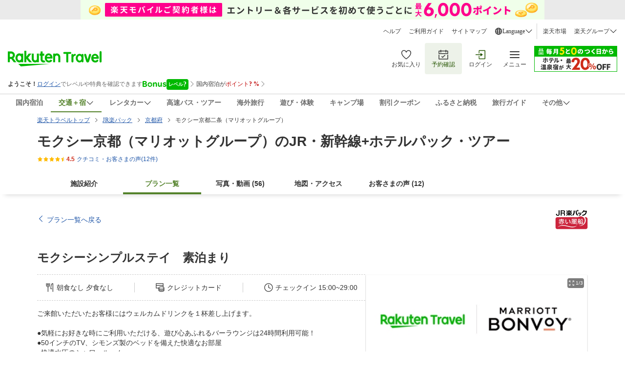

--- FILE ---
content_type: text/html; charset=utf-8
request_url: https://travel.rakuten.co.jp/package/jr/hotel_info_plan_detail/182518/5059446/?accommodationArea=cnt_japan/sub_kyoto
body_size: 54330
content:
<!doctype html><html lang="ja"><head>
  <script type="text/javascript">
  let lang = window.location.pathname.split('/')?.[2];
  if (!lang || lang === 'en-us') lang = 'en';
  document.documentElement.setAttribute('lang', lang);
  </script><meta charset="utf-8"/><link rel="icon" href="https://trvimg.r10s.jp/favicon.ico"/><link rel="apple-touch-icon" href="https://trvimg.r10s.jp/smart/webclipIcon.png"/><meta name="viewport" content="width=device-width,initial-scale=1"/><meta name="theme-color" content="#ffffff"/><script type="text/javascript">
  window.NREUM || (NREUM = {});
  NREUM.init = { privacy: { cookies_enabled: true } };
  window.NREUM || (NREUM = {}),
    (__nr_require = (function(t, e, n) {
      function r(n) {
        if (!e[n]) {
          var o = (e[n] = { exports: {} });
          t[n][0].call(
            o.exports,
            function(e) {
              var o = t[n][1][e];
              return r(o || e);
            },
            o,
            o.exports,
          );
        }
        return e[n].exports;
      }
      if ('function' == typeof __nr_require) return __nr_require;
      for (var o = 0; o < n.length; o++) r(n[o]);
      return r;
    })(
      {
        1: [
          function(t, e, n) {
            function r(t) {
              try {
                c.console && console.log(t);
              } catch (e) {}
            }
            var o,
              i = t('ee'),
              a = t(26),
              c = {};
            try {
              (o = localStorage.getItem('__nr_flags').split(',')),
                console &&
                  'function' == typeof console.log &&
                  ((c.console = !0),
                  o.indexOf('dev') !== -1 && (c.dev = !0),
                  o.indexOf('nr_dev') !== -1 && (c.nrDev = !0));
            } catch (s) {}
            c.nrDev &&
              i.on('internal-error', function(t) {
                r(t.stack);
              }),
              c.dev &&
                i.on('fn-err', function(t, e, n) {
                  r(n.stack);
                }),
              c.dev &&
                (r('NR AGENT IN DEVELOPMENT MODE'),
                r(
                  'flags: ' +
                    a(c, function(t, e) {
                      return t;
                    }).join(', '),
                ));
          },
          {},
        ],
        2: [
          function(t, e, n) {
            function r(t, e, n, r, c) {
              try {
                l ? (l -= 1) : o(c || new UncaughtException(t, e, n), !0);
              } catch (f) {
                try {
                  i('ierr', [f, s.now(), !0]);
                } catch (d) {}
              }
              return 'function' == typeof u && u.apply(this, a(arguments));
            }
            function UncaughtException(t, e, n) {
              (this.message = t || 'Uncaught error with no additional information'),
                (this.sourceURL = e),
                (this.line = n);
            }
            function o(t, e) {
              var n = e ? null : s.now();
              i('err', [t, n]);
            }
            var i = t('handle'),
              a = t(27),
              c = t('ee'),
              s = t('loader'),
              f = t('gos'),
              u = window.onerror,
              d = !1,
              p = 'nr@seenError',
              l = 0;
            (s.features.err = !0), t(1), (window.onerror = r);
            try {
              throw new Error();
            } catch (h) {
              'stack' in h &&
                (t(13),
                t(12),
                'addEventListener' in window && t(6),
                s.xhrWrappable && t(14),
                (d = !0));
            }
            c.on('fn-start', function(t, e, n) {
              d && (l += 1);
            }),
              c.on('fn-err', function(t, e, n) {
                d &&
                  !n[p] &&
                  (f(n, p, function() {
                    return !0;
                  }),
                  (this.thrown = !0),
                  o(n));
              }),
              c.on('fn-end', function() {
                d && !this.thrown && l > 0 && (l -= 1);
              }),
              c.on('internal-error', function(t) {
                i('ierr', [t, s.now(), !0]);
              });
          },
          {},
        ],
        3: [
          function(t, e, n) {
            t('loader').features.ins = !0;
          },
          {},
        ],
        4: [
          function(t, e, n) {
            function r() {
              _++, (T = g.hash), (this[u] = y.now());
            }
            function o() {
              _--, g.hash !== T && i(0, !0);
              var t = y.now();
              (this[h] = ~~this[h] + t - this[u]), (this[d] = t);
            }
            function i(t, e) {
              E.emit('newURL', ['' + g, e]);
            }
            function a(t, e) {
              t.on(e, function() {
                this[e] = y.now();
              });
            }
            var c = '-start',
              s = '-end',
              f = '-body',
              u = 'fn' + c,
              d = 'fn' + s,
              p = 'cb' + c,
              l = 'cb' + s,
              h = 'jsTime',
              m = 'fetch',
              v = 'addEventListener',
              w = window,
              g = w.location,
              y = t('loader');
            if (w[v] && y.xhrWrappable) {
              var x = t(10),
                b = t(11),
                E = t(8),
                R = t(6),
                O = t(13),
                N = t(7),
                M = t(14),
                P = t(9),
                S = t('ee'),
                C = S.get('tracer');
              t(16), (y.features.spa = !0);
              var T,
                _ = 0;
              S.on(u, r),
                S.on(p, r),
                S.on(d, o),
                S.on(l, o),
                S.buffer([u, d, 'xhr-done', 'xhr-resolved']),
                R.buffer([u]),
                O.buffer(['setTimeout' + s, 'clearTimeout' + c, u]),
                M.buffer([u, 'new-xhr', 'send-xhr' + c]),
                N.buffer([m + c, m + '-done', m + f + c, m + f + s]),
                E.buffer(['newURL']),
                x.buffer([u]),
                b.buffer(['propagate', p, l, 'executor-err', 'resolve' + c]),
                C.buffer([u, 'no-' + u]),
                P.buffer(['new-jsonp', 'cb-start', 'jsonp-error', 'jsonp-end']),
                a(M, 'send-xhr' + c),
                a(S, 'xhr-resolved'),
                a(S, 'xhr-done'),
                a(N, m + c),
                a(N, m + '-done'),
                a(P, 'new-jsonp'),
                a(P, 'jsonp-end'),
                a(P, 'cb-start'),
                E.on('pushState-end', i),
                E.on('replaceState-end', i),
                w[v]('hashchange', i, !0),
                w[v]('load', i, !0),
                w[v](
                  'popstate',
                  function() {
                    i(0, _ > 1);
                  },
                  !0,
                );
            }
          },
          {},
        ],
        5: [
          function(t, e, n) {
            function r(t) {}
            if (
              window.performance &&
              window.performance.timing &&
              window.performance.getEntriesByType
            ) {
              var o = t('ee'),
                i = t('handle'),
                a = t(13),
                c = t(12),
                s = 'learResourceTimings',
                f = 'addEventListener',
                u = 'resourcetimingbufferfull',
                d = 'bstResource',
                p = 'resource',
                l = '-start',
                h = '-end',
                m = 'fn' + l,
                v = 'fn' + h,
                w = 'bstTimer',
                g = 'pushState',
                y = t('loader');
              (y.features.stn = !0), t(8), 'addEventListener' in window && t(6);
              var x = NREUM.o.EV;
              o.on(m, function(t, e) {
                var n = t[0];
                n instanceof x && (this.bstStart = y.now());
              }),
                o.on(v, function(t, e) {
                  var n = t[0];
                  n instanceof x && i('bst', [n, e, this.bstStart, y.now()]);
                }),
                a.on(m, function(t, e, n) {
                  (this.bstStart = y.now()), (this.bstType = n);
                }),
                a.on(v, function(t, e) {
                  i(w, [e, this.bstStart, y.now(), this.bstType]);
                }),
                c.on(m, function() {
                  this.bstStart = y.now();
                }),
                c.on(v, function(t, e) {
                  i(w, [e, this.bstStart, y.now(), 'requestAnimationFrame']);
                }),
                o.on(g + l, function(t) {
                  (this.time = y.now()), (this.startPath = location.pathname + location.hash);
                }),
                o.on(g + h, function(t) {
                  i('bstHist', [location.pathname + location.hash, this.startPath, this.time]);
                }),
                f in window.performance &&
                  (window.performance['c' + s]
                    ? window.performance[f](
                        u,
                        function(t) {
                          i(d, [window.performance.getEntriesByType(p)]),
                            window.performance['c' + s]();
                        },
                        !1,
                      )
                    : window.performance[f](
                        'webkit' + u,
                        function(t) {
                          i(d, [window.performance.getEntriesByType(p)]),
                            window.performance['webkitC' + s]();
                        },
                        !1,
                      )),
                document[f]('scroll', r, { passive: !0 }),
                document[f]('keypress', r, !1),
                document[f]('click', r, !1);
            }
          },
          {},
        ],
        6: [
          function(t, e, n) {
            function r(t) {
              for (var e = t; e && !e.hasOwnProperty(u); ) e = Object.getPrototypeOf(e);
              e && o(e);
            }
            function o(t) {
              c.inPlace(t, [u, d], '-', i);
            }
            function i(t, e) {
              return t[1];
            }
            var a = t('ee').get('events'),
              c = t('wrap-function')(a, !0),
              s = t('gos'),
              f = XMLHttpRequest,
              u = 'addEventListener',
              d = 'removeEventListener';
            (e.exports = a),
              'getPrototypeOf' in Object
                ? (r(document), r(window), r(f.prototype))
                : f.prototype.hasOwnProperty(u) && (o(window), o(f.prototype)),
              a.on(u + '-start', function(t, e) {
                var n = t[1],
                  r = s(n, 'nr@wrapped', function() {
                    function t() {
                      if ('function' == typeof n.handleEvent)
                        return n.handleEvent.apply(n, arguments);
                    }
                    var e = { object: t, function: n }[typeof n];
                    return e ? c(e, 'fn-', null, e.name || 'anonymous') : n;
                  });
                this.wrapped = t[1] = r;
              }),
              a.on(d + '-start', function(t) {
                t[1] = this.wrapped || t[1];
              });
          },
          {},
        ],
        7: [
          function(t, e, n) {
            function r(t, e, n) {
              var r = t[e];
              'function' == typeof r &&
                (t[e] = function() {
                  var t = i(arguments),
                    e = {};
                  o.emit(n + 'before-start', [t], e);
                  var a;
                  e[m] && e[m].dt && (a = e[m].dt);
                  var c = r.apply(this, t);
                  return (
                    o.emit(n + 'start', [t, a], c),
                    c.then(
                      function(t) {
                        return o.emit(n + 'end', [null, t], c), t;
                      },
                      function(t) {
                        throw (o.emit(n + 'end', [t], c), t);
                      },
                    )
                  );
                });
            }
            var o = t('ee').get('fetch'),
              i = t(27),
              a = t(26);
            e.exports = o;
            var c = window,
              s = 'fetch-',
              f = s + 'body-',
              u = ['arrayBuffer', 'blob', 'json', 'text', 'formData'],
              d = c.Request,
              p = c.Response,
              l = c.fetch,
              h = 'prototype',
              m = 'nr@context';
            d &&
              p &&
              l &&
              (a(u, function(t, e) {
                r(d[h], e, f), r(p[h], e, f);
              }),
              r(c, 'fetch', s),
              o.on(s + 'end', function(t, e) {
                var n = this;
                if (e) {
                  var r = e.headers.get('content-length');
                  null !== r && (n.rxSize = r), o.emit(s + 'done', [null, e], n);
                } else o.emit(s + 'done', [t], n);
              }));
          },
          {},
        ],
        8: [
          function(t, e, n) {
            var r = t('ee').get('history'),
              o = t('wrap-function')(r);
            e.exports = r;
            var i =
                window.history && window.history.constructor && window.history.constructor.prototype,
              a = window.history;
            i && i.pushState && i.replaceState && (a = i),
              o.inPlace(a, ['pushState', 'replaceState'], '-');
          },
          {},
        ],
        9: [
          function(t, e, n) {
            function r(t) {
              function e() {
                s.emit('jsonp-end', [], p),
                  t.removeEventListener('load', e, !1),
                  t.removeEventListener('error', n, !1);
              }
              function n() {
                s.emit('jsonp-error', [], p),
                  s.emit('jsonp-end', [], p),
                  t.removeEventListener('load', e, !1),
                  t.removeEventListener('error', n, !1);
              }
              var r = t && 'string' == typeof t.nodeName && 'script' === t.nodeName.toLowerCase();
              if (r) {
                var o = 'function' == typeof t.addEventListener;
                if (o) {
                  var a = i(t.src);
                  if (a) {
                    var u = c(a),
                      d = 'function' == typeof u.parent[u.key];
                    if (d) {
                      var p = {};
                      f.inPlace(u.parent, [u.key], 'cb-', p),
                        t.addEventListener('load', e, !1),
                        t.addEventListener('error', n, !1),
                        s.emit('new-jsonp', [t.src], p);
                    }
                  }
                }
              }
            }
            function o() {
              return 'addEventListener' in window;
            }
            function i(t) {
              var e = t.match(u);
              return e ? e[1] : null;
            }
            function a(t, e) {
              var n = t.match(p),
                r = n[1],
                o = n[3];
              return o ? a(o, e[r]) : e[r];
            }
            function c(t) {
              var e = t.match(d);
              return e && e.length >= 3
                ? { key: e[2], parent: a(e[1], window) }
                : { key: t, parent: window };
            }
            var s = t('ee').get('jsonp'),
              f = t('wrap-function')(s);
            if (((e.exports = s), o())) {
              var u = /[?&](?:callback|cb)=([^&#]+)/,
                d = /(.*)\.([^.]+)/,
                p = /^(\w+)(\.|$)(.*)$/,
                l = ['appendChild', 'insertBefore', 'replaceChild'];
              Node && Node.prototype && Node.prototype.appendChild
                ? f.inPlace(Node.prototype, l, 'dom-')
                : (f.inPlace(HTMLElement.prototype, l, 'dom-'),
                  f.inPlace(HTMLHeadElement.prototype, l, 'dom-'),
                  f.inPlace(HTMLBodyElement.prototype, l, 'dom-')),
                s.on('dom-start', function(t) {
                  r(t[0]);
                });
            }
          },
          {},
        ],
        10: [
          function(t, e, n) {
            var r = t('ee').get('mutation'),
              o = t('wrap-function')(r),
              i = NREUM.o.MO;
            (e.exports = r),
              i &&
                ((window.MutationObserver = function(t) {
                  return this instanceof i ? new i(o(t, 'fn-')) : i.apply(this, arguments);
                }),
                (MutationObserver.prototype = i.prototype));
          },
          {},
        ],
        11: [
          function(t, e, n) {
            function r(t) {
              var e = a.context(),
                n = c(t, 'executor-', e),
                r = new f(n);
              return (
                (a.context(r).getCtx = function() {
                  return e;
                }),
                a.emit('new-promise', [r, e], e),
                r
              );
            }
            function o(t, e) {
              return e;
            }
            var i = t('wrap-function'),
              a = t('ee').get('promise'),
              c = i(a),
              s = t(26),
              f = NREUM.o.PR;
            (e.exports = a),
              f &&
                ((window.Promise = r),
                ['all', 'race'].forEach(function(t) {
                  var e = f[t];
                  f[t] = function(n) {
                    function r(t) {
                      return function() {
                        a.emit('propagate', [null, !o], i), (o = o || !t);
                      };
                    }
                    var o = !1;
                    s(n, function(e, n) {
                      Promise.resolve(n).then(r('all' === t), r(!1));
                    });
                    var i = e.apply(f, arguments),
                      c = f.resolve(i);
                    return c;
                  };
                }),
                ['resolve', 'reject'].forEach(function(t) {
                  var e = f[t];
                  f[t] = function(t) {
                    var n = e.apply(f, arguments);
                    return t !== n && a.emit('propagate', [t, !0], n), n;
                  };
                }),
                (f.prototype['catch'] = function(t) {
                  return this.then(null, t);
                }),
                (f.prototype = Object.create(f.prototype, { constructor: { value: r } })),
                s(Object.getOwnPropertyNames(f), function(t, e) {
                  try {
                    r[e] = f[e];
                  } catch (n) {}
                }),
                a.on('executor-start', function(t) {
                  (t[0] = c(t[0], 'resolve-', this)), (t[1] = c(t[1], 'resolve-', this));
                }),
                a.on('executor-err', function(t, e, n) {
                  t[1](n);
                }),
                c.inPlace(f.prototype, ['then'], 'then-', o),
                a.on('then-start', function(t, e) {
                  (this.promise = e), (t[0] = c(t[0], 'cb-', this)), (t[1] = c(t[1], 'cb-', this));
                }),
                a.on('then-end', function(t, e, n) {
                  this.nextPromise = n;
                  var r = this.promise;
                  a.emit('propagate', [r, !0], n);
                }),
                a.on('cb-end', function(t, e, n) {
                  a.emit('propagate', [n, !0], this.nextPromise);
                }),
                a.on('propagate', function(t, e, n) {
                  (this.getCtx && !e) ||
                    (this.getCtx = function() {
                      if (t instanceof Promise) var e = a.context(t);
                      return e && e.getCtx ? e.getCtx() : this;
                    });
                }),
                (r.toString = function() {
                  return '' + f;
                }));
          },
          {},
        ],
        12: [
          function(t, e, n) {
            var r = t('ee').get('raf'),
              o = t('wrap-function')(r),
              i = 'equestAnimationFrame';
            (e.exports = r),
              o.inPlace(window, ['r' + i, 'mozR' + i, 'webkitR' + i, 'msR' + i], 'raf-'),
              r.on('raf-start', function(t) {
                t[0] = o(t[0], 'fn-');
              });
          },
          {},
        ],
        13: [
          function(t, e, n) {
            function r(t, e, n) {
              t[0] = a(t[0], 'fn-', null, n);
            }
            function o(t, e, n) {
              (this.method = n),
                (this.timerDuration = isNaN(t[1]) ? 0 : +t[1]),
                (t[0] = a(t[0], 'fn-', this, n));
            }
            var i = t('ee').get('timer'),
              a = t('wrap-function')(i),
              c = 'setTimeout',
              s = 'setInterval',
              f = 'clearTimeout',
              u = '-start',
              d = '-';
            (e.exports = i),
              a.inPlace(window, [c, 'setImmediate'], c + d),
              a.inPlace(window, [s], s + d),
              a.inPlace(window, [f, 'clearImmediate'], f + d),
              i.on(s + u, r),
              i.on(c + u, o);
          },
          {},
        ],
        14: [
          function(t, e, n) {
            function r(t, e) {
              d.inPlace(e, ['onreadystatechange'], 'fn-', c);
            }
            function o() {
              var t = this,
                e = u.context(t);
              t.readyState > 3 && !e.resolved && ((e.resolved = !0), u.emit('xhr-resolved', [], t)),
                d.inPlace(t, g, 'fn-', c);
            }
            function i(t) {
              y.push(t), h && (b ? b.then(a) : v ? v(a) : ((E = -E), (R.data = E)));
            }
            function a() {
              for (var t = 0; t < y.length; t++) r([], y[t]);
              y.length && (y = []);
            }
            function c(t, e) {
              return e;
            }
            function s(t, e) {
              for (var n in t) e[n] = t[n];
              return e;
            }
            t(6);
            var f = t('ee'),
              u = f.get('xhr'),
              d = t('wrap-function')(u),
              p = NREUM.o,
              l = p.XHR,
              h = p.MO,
              m = p.PR,
              v = p.SI,
              w = 'readystatechange',
              g = [
                'onload',
                'onerror',
                'onabort',
                'onloadstart',
                'onloadend',
                'onprogress',
                'ontimeout',
              ],
              y = [];
            e.exports = u;
            var x = (window.XMLHttpRequest = function(t) {
              var e = new l(t);
              try {
                u.emit('new-xhr', [e], e), e.addEventListener(w, o, !1);
              } catch (n) {
                try {
                  u.emit('internal-error', [n]);
                } catch (r) {}
              }
              return e;
            });
            if (
              (s(l, x),
              (x.prototype = l.prototype),
              d.inPlace(x.prototype, ['open', 'send'], '-xhr-', c),
              u.on('send-xhr-start', function(t, e) {
                r(t, e), i(e);
              }),
              u.on('open-xhr-start', r),
              h)
            ) {
              var b = m && m.resolve();
              if (!v && !m) {
                var E = 1,
                  R = document.createTextNode(E);
                new h(a).observe(R, { characterData: !0 });
              }
            } else
              f.on('fn-end', function(t) {
                (t[0] && t[0].type === w) || a();
              });
          },
          {},
        ],
        15: [
          function(t, e, n) {
            function r(t) {
              if (!c(t)) return null;
              var e = window.NREUM;
              if (!e.loader_config) return null;
              var n = (e.loader_config.accountID || '').toString() || null,
                r = (e.loader_config.agentID || '').toString() || null,
                f = (e.loader_config.trustKey || '').toString() || null;
              if (!n || !r) return null;
              var h = l.generateSpanId(),
                m = l.generateTraceId(),
                v = Date.now(),
                w = { spanId: h, traceId: m, timestamp: v };
              return (
                (t.sameOrigin || (s(t) && p())) &&
                  ((w.traceContextParentHeader = o(h, m)),
                  (w.traceContextStateHeader = i(h, v, n, r, f))),
                ((t.sameOrigin && !u()) || (!t.sameOrigin && s(t) && d())) &&
                  (w.newrelicHeader = a(h, m, v, n, r, f)),
                w
              );
            }
            function o(t, e) {
              return '00-' + e + '-' + t + '-01';
            }
            function i(t, e, n, r, o) {
              var i = 0,
                a = '',
                c = 1,
                s = '',
                f = '';
              return (
                o +
                '@nr=' +
                i +
                '-' +
                c +
                '-' +
                n +
                '-' +
                r +
                '-' +
                t +
                '-' +
                a +
                '-' +
                s +
                '-' +
                f +
                '-' +
                e
              );
            }
            function a(t, e, n, r, o, i) {
              var a = 'btoa' in window && 'function' == typeof window.btoa;
              if (!a) return null;
              var c = { v: [0, 1], d: { ty: 'Browser', ac: r, ap: o, id: t, tr: e, ti: n } };
              return i && r !== i && (c.d.tk = i), btoa(JSON.stringify(c));
            }
            function c(t) {
              return f() && s(t);
            }
            function s(t) {
              var e = !1,
                n = {};
              if (
                ('init' in NREUM &&
                  'distributed_tracing' in NREUM.init &&
                  (n = NREUM.init.distributed_tracing),
                t.sameOrigin)
              )
                e = !0;
              else if (n.allowed_origins instanceof Array)
                for (var r = 0; r < n.allowed_origins.length; r++) {
                  var o = h(n.allowed_origins[r]);
                  if (t.hostname === o.hostname && t.protocol === o.protocol && t.port === o.port) {
                    e = !0;
                    break;
                  }
                }
              return e;
            }
            function f() {
              return (
                'init' in NREUM &&
                'distributed_tracing' in NREUM.init &&
                !!NREUM.init.distributed_tracing.enabled
              );
            }
            function u() {
              return (
                'init' in NREUM &&
                'distributed_tracing' in NREUM.init &&
                !!NREUM.init.distributed_tracing.exclude_newrelic_header
              );
            }
            function d() {
              return (
                'init' in NREUM &&
                'distributed_tracing' in NREUM.init &&
                NREUM.init.distributed_tracing.cors_use_newrelic_header !== !1
              );
            }
            function p() {
              return (
                'init' in NREUM &&
                'distributed_tracing' in NREUM.init &&
                !!NREUM.init.distributed_tracing.cors_use_tracecontext_headers
              );
            }
            var l = t(23),
              h = t(17);
            e.exports = { generateTracePayload: r, shouldGenerateTrace: c };
          },
          {},
        ],
        16: [
          function(t, e, n) {
            function r(t) {
              var e = this.params,
                n = this.metrics;
              if (!this.ended) {
                this.ended = !0;
                for (var r = 0; r < p; r++) t.removeEventListener(d[r], this.listener, !1);
                e.aborted ||
                  ((n.duration = a.now() - this.startTime),
                  this.loadCaptureCalled || 4 !== t.readyState
                    ? null == e.status && (e.status = 0)
                    : i(this, t),
                  (n.cbTime = this.cbTime),
                  u.emit('xhr-done', [t], t),
                  c('xhr', [e, n, this.startTime]));
              }
            }
            function o(t, e) {
              var n = s(e),
                r = t.params;
              (r.host = n.hostname + ':' + n.port),
                (r.pathname = n.pathname),
                (t.parsedOrigin = s(e)),
                (t.sameOrigin = t.parsedOrigin.sameOrigin);
            }
            function i(t, e) {
              t.params.status = e.status;
              var n = v(e, t.lastSize);
              if ((n && (t.metrics.rxSize = n), t.sameOrigin)) {
                var r = e.getResponseHeader('X-NewRelic-App-Data');
                r && (t.params.cat = r.split(', ').pop());
              }
              t.loadCaptureCalled = !0;
            }
            var a = t('loader');
            if (a.xhrWrappable) {
              var c = t('handle'),
                s = t(17),
                f = t(15).generateTracePayload,
                u = t('ee'),
                d = ['load', 'error', 'abort', 'timeout'],
                p = d.length,
                l = t('id'),
                h = t(21),
                m = t(20),
                v = t(18),
                w = window.XMLHttpRequest;
              (a.features.xhr = !0),
                t(14),
                t(7),
                u.on('new-xhr', function(t) {
                  var e = this;
                  (e.totalCbs = 0),
                    (e.called = 0),
                    (e.cbTime = 0),
                    (e.end = r),
                    (e.ended = !1),
                    (e.xhrGuids = {}),
                    (e.lastSize = null),
                    (e.loadCaptureCalled = !1),
                    t.addEventListener(
                      'load',
                      function(n) {
                        i(e, t);
                      },
                      !1,
                    ),
                    (h && (h > 34 || h < 10)) ||
                      window.opera ||
                      t.addEventListener(
                        'progress',
                        function(t) {
                          e.lastSize = t.loaded;
                        },
                        !1,
                      );
                }),
                u.on('open-xhr-start', function(t) {
                  (this.params = { method: t[0] }), o(this, t[1]), (this.metrics = {});
                }),
                u.on('open-xhr-end', function(t, e) {
                  'loader_config' in NREUM &&
                    'xpid' in NREUM.loader_config &&
                    this.sameOrigin &&
                    e.setRequestHeader('X-NewRelic-ID', NREUM.loader_config.xpid);
                  var n = f(this.parsedOrigin);
                  if (n) {
                    var r = !1;
                    n.newrelicHeader && (e.setRequestHeader('newrelic', n.newrelicHeader), (r = !0)),
                      n.traceContextParentHeader &&
                        (e.setRequestHeader('traceparent', n.traceContextParentHeader),
                        n.traceContextStateHeader &&
                          e.setRequestHeader('tracestate', n.traceContextStateHeader),
                        (r = !0)),
                      r && (this.dt = n);
                  }
                }),
                u.on('send-xhr-start', function(t, e) {
                  var n = this.metrics,
                    r = t[0],
                    o = this;
                  if (n && r) {
                    var i = m(r);
                    i && (n.txSize = i);
                  }
                  (this.startTime = a.now()),
                    (this.listener = function(t) {
                      try {
                        'abort' !== t.type || o.loadCaptureCalled || (o.params.aborted = !0),
                          ('load' !== t.type ||
                            (o.called === o.totalCbs &&
                              (o.onloadCalled || 'function' != typeof e.onload))) &&
                            o.end(e);
                      } catch (n) {
                        try {
                          u.emit('internal-error', [n]);
                        } catch (r) {}
                      }
                    });
                  for (var c = 0; c < p; c++) e.addEventListener(d[c], this.listener, !1);
                }),
                u.on('xhr-cb-time', function(t, e, n) {
                  (this.cbTime += t),
                    e ? (this.onloadCalled = !0) : (this.called += 1),
                    this.called !== this.totalCbs ||
                      (!this.onloadCalled && 'function' == typeof n.onload) ||
                      this.end(n);
                }),
                u.on('xhr-load-added', function(t, e) {
                  var n = '' + l(t) + !!e;
                  this.xhrGuids &&
                    !this.xhrGuids[n] &&
                    ((this.xhrGuids[n] = !0), (this.totalCbs += 1));
                }),
                u.on('xhr-load-removed', function(t, e) {
                  var n = '' + l(t) + !!e;
                  this.xhrGuids &&
                    this.xhrGuids[n] &&
                    (delete this.xhrGuids[n], (this.totalCbs -= 1));
                }),
                u.on('addEventListener-end', function(t, e) {
                  e instanceof w && 'load' === t[0] && u.emit('xhr-load-added', [t[1], t[2]], e);
                }),
                u.on('removeEventListener-end', function(t, e) {
                  e instanceof w && 'load' === t[0] && u.emit('xhr-load-removed', [t[1], t[2]], e);
                }),
                u.on('fn-start', function(t, e, n) {
                  e instanceof w &&
                    ('onload' === n && (this.onload = !0),
                    ('load' === (t[0] && t[0].type) || this.onload) && (this.xhrCbStart = a.now()));
                }),
                u.on('fn-end', function(t, e) {
                  this.xhrCbStart &&
                    u.emit('xhr-cb-time', [a.now() - this.xhrCbStart, this.onload, e], e);
                }),
                u.on('fetch-before-start', function(t) {
                  function e(t, e) {
                    var n = !1;
                    return (
                      e.newrelicHeader && (t.set('newrelic', e.newrelicHeader), (n = !0)),
                      e.traceContextParentHeader &&
                        (t.set('traceparent', e.traceContextParentHeader),
                        e.traceContextStateHeader && t.set('tracestate', e.traceContextStateHeader),
                        (n = !0)),
                      n
                    );
                  }
                  var n,
                    r = t[1] || {};
                  'string' == typeof t[0] ? (n = t[0]) : t[0] && t[0].url && (n = t[0].url),
                    n &&
                      ((this.parsedOrigin = s(n)), (this.sameOrigin = this.parsedOrigin.sameOrigin));
                  var o = f(this.parsedOrigin);
                  if (o && (o.newrelicHeader || o.traceContextParentHeader))
                    if ('string' == typeof t[0]) {
                      var i = {};
                      for (var a in r) i[a] = r[a];
                      (i.headers = new Headers(r.headers || {})),
                        e(i.headers, o) && (this.dt = o),
                        t.length > 1 ? (t[1] = i) : t.push(i);
                    } else t[0] && t[0].headers && e(t[0].headers, o) && (this.dt = o);
                });
            }
          },
          {},
        ],
        17: [
          function(t, e, n) {
            var r = {};
            e.exports = function(t) {
              if (t in r) return r[t];
              var e = document.createElement('a'),
                n = window.location,
                o = {};
              (e.href = t), (o.port = e.port);
              var i = e.href.split('://');
              !o.port &&
                i[1] &&
                (o.port = i[1]
                  .split('/')[0]
                  .split('@')
                  .pop()
                  .split(':')[1]),
                (o.port && '0' !== o.port) || (o.port = 'https' === i[0] ? '443' : '80'),
                (o.hostname = e.hostname || n.hostname),
                (o.pathname = e.pathname),
                (o.protocol = i[0]),
                '/' !== o.pathname.charAt(0) && (o.pathname = '/' + o.pathname);
              var a = !e.protocol || ':' === e.protocol || e.protocol === n.protocol,
                c = e.hostname === document.domain && e.port === n.port;
              return (o.sameOrigin = a && (!e.hostname || c)), '/' === o.pathname && (r[t] = o), o;
            };
          },
          {},
        ],
        18: [
          function(t, e, n) {
            function r(t, e) {
              var n = t.responseType;
              return 'json' === n && null !== e
                ? e
                : 'arraybuffer' === n || 'blob' === n || 'json' === n
                ? o(t.response)
                : 'text' === n || '' === n || void 0 === n
                ? o(t.responseText)
                : void 0;
            }
            var o = t(20);
            e.exports = r;
          },
          {},
        ],
        19: [
          function(t, e, n) {
            function r() {}
            function o(t, e, n) {
              return function() {
                return i(t, [f.now()].concat(c(arguments)), e ? null : this, n), e ? void 0 : this;
              };
            }
            var i = t('handle'),
              a = t(26),
              c = t(27),
              s = t('ee').get('tracer'),
              f = t('loader'),
              u = NREUM;
            'undefined' == typeof window.newrelic && (newrelic = u);
            var d = [
                'setPageViewName',
                'setCustomAttribute',
                'setErrorHandler',
                'finished',
                'addToTrace',
                'inlineHit',
                'addRelease',
              ],
              p = 'api-',
              l = p + 'ixn-';
            a(d, function(t, e) {
              u[e] = o(p + e, !0, 'api');
            }),
              (u.addPageAction = o(p + 'addPageAction', !0)),
              (u.setCurrentRouteName = o(p + 'routeName', !0)),
              (e.exports = newrelic),
              (u.interaction = function() {
                return new r().get();
              });
            var h = (r.prototype = {
              createTracer: function(t, e) {
                var n = {},
                  r = this,
                  o = 'function' == typeof e;
                return (
                  i(l + 'tracer', [f.now(), t, n], r),
                  function() {
                    if ((s.emit((o ? '' : 'no-') + 'fn-start', [f.now(), r, o], n), o))
                      try {
                        return e.apply(this, arguments);
                      } catch (t) {
                        throw (s.emit('fn-err', [arguments, this, t], n), t);
                      } finally {
                        s.emit('fn-end', [f.now()], n);
                      }
                  }
                );
              },
            });
            a(
              'actionText,setName,setAttribute,save,ignore,onEnd,getContext,end,get'.split(','),
              function(t, e) {
                h[e] = o(l + e);
              },
            ),
              (newrelic.noticeError = function(t, e) {
                'string' == typeof t && (t = new Error(t)), i('err', [t, f.now(), !1, e]);
              });
          },
          {},
        ],
        20: [
          function(t, e, n) {
            e.exports = function(t) {
              if ('string' == typeof t && t.length) return t.length;
              if ('object' == typeof t) {
                if ('undefined' != typeof ArrayBuffer && t instanceof ArrayBuffer && t.byteLength)
                  return t.byteLength;
                if ('undefined' != typeof Blob && t instanceof Blob && t.size) return t.size;
                if (!('undefined' != typeof FormData && t instanceof FormData))
                  try {
                    return JSON.stringify(t).length;
                  } catch (e) {
                    return;
                  }
              }
            };
          },
          {},
        ],
        21: [
          function(t, e, n) {
            var r = 0,
              o = navigator.userAgent.match(/Firefox[\/\s](\d+\.\d+)/);
            o && (r = +o[1]), (e.exports = r);
          },
          {},
        ],
        22: [
          function(t, e, n) {
            function r(t, e) {
              var n = t.getEntries();
              n.forEach(function(t) {
                'first-paint' === t.name
                  ? d('timing', ['fp', Math.floor(t.startTime)])
                  : 'first-contentful-paint' === t.name &&
                    d('timing', ['fcp', Math.floor(t.startTime)]);
              });
            }
            function o(t, e) {
              var n = t.getEntries();
              n.length > 0 && d('lcp', [n[n.length - 1]]);
            }
            function i(t) {
              t.getEntries().forEach(function(t) {
                t.hadRecentInput || d('cls', [t]);
              });
            }
            function a(t) {
              if (t instanceof h && !v) {
                var e = Math.round(t.timeStamp),
                  n = { type: t.type };
                e <= p.now()
                  ? (n.fid = p.now() - e)
                  : e > p.offset && e <= Date.now()
                  ? ((e -= p.offset), (n.fid = p.now() - e))
                  : (e = p.now()),
                  (v = !0),
                  d('timing', ['fi', e, n]);
              }
            }
            function c(t) {
              d('pageHide', [p.now(), t]);
            }
            if (
              !(
                'init' in NREUM &&
                'page_view_timing' in NREUM.init &&
                'enabled' in NREUM.init.page_view_timing &&
                NREUM.init.page_view_timing.enabled === !1
              )
            ) {
              var s,
                f,
                u,
                d = t('handle'),
                p = t('loader'),
                l = t(25),
                h = NREUM.o.EV;
              if (
                'PerformanceObserver' in window &&
                'function' == typeof window.PerformanceObserver
              ) {
                s = new PerformanceObserver(r);
                try {
                  s.observe({ entryTypes: ['paint'] });
                } catch (m) {}
                f = new PerformanceObserver(o);
                try {
                  f.observe({ entryTypes: ['largest-contentful-paint'] });
                } catch (m) {}
                u = new PerformanceObserver(i);
                try {
                  u.observe({ type: 'layout-shift', buffered: !0 });
                } catch (m) {}
              }
              if ('addEventListener' in document) {
                var v = !1,
                  w = ['click', 'keydown', 'mousedown', 'pointerdown', 'touchstart'];
                w.forEach(function(t) {
                  document.addEventListener(t, a, !1);
                });
              }
              l(c);
            }
          },
          {},
        ],
        23: [
          function(t, e, n) {
            function r() {
              function t() {
                return e ? 15 & e[n++] : (16 * Math.random()) | 0;
              }
              var e = null,
                n = 0,
                r = window.crypto || window.msCrypto;
              r && r.getRandomValues && (e = r.getRandomValues(new Uint8Array(31)));
              for (
                var o, i = 'xxxxxxxx-xxxx-4xxx-yxxx-xxxxxxxxxxxx', a = '', c = 0;
                c < i.length;
                c++
              )
                (o = i[c]),
                  'x' === o
                    ? (a += t().toString(16))
                    : 'y' === o
                    ? ((o = (3 & t()) | 8), (a += o.toString(16)))
                    : (a += o);
              return a;
            }
            function o() {
              return a(16);
            }
            function i() {
              return a(32);
            }
            function a(t) {
              function e() {
                return n ? 15 & n[r++] : (16 * Math.random()) | 0;
              }
              var n = null,
                r = 0,
                o = window.crypto || window.msCrypto;
              o && o.getRandomValues && Uint8Array && (n = o.getRandomValues(new Uint8Array(31)));
              for (var i = [], a = 0; a < t; a++) i.push(e().toString(16));
              return i.join('');
            }
            e.exports = { generateUuid: r, generateSpanId: o, generateTraceId: i };
          },
          {},
        ],
        24: [
          function(t, e, n) {
            function r(t, e) {
              if (!o) return !1;
              if (t !== o) return !1;
              if (!e) return !0;
              if (!i) return !1;
              for (var n = i.split('.'), r = e.split('.'), a = 0; a < r.length; a++)
                if (r[a] !== n[a]) return !1;
              return !0;
            }
            var o = null,
              i = null,
              a = /Version\/(\S+)\s+Safari/;
            if (navigator.userAgent) {
              var c = navigator.userAgent,
                s = c.match(a);
              s &&
                c.indexOf('Chrome') === -1 &&
                c.indexOf('Chromium') === -1 &&
                ((o = 'Safari'), (i = s[1]));
            }
            e.exports = { agent: o, version: i, match: r };
          },
          {},
        ],
        25: [
          function(t, e, n) {
            function r(t) {
              function e() {
                t(a && document[a] ? document[a] : document[o] ? 'hidden' : 'visible');
              }
              'addEventListener' in document && i && document.addEventListener(i, e, !1);
            }
            e.exports = r;
            var o, i, a;
            'undefined' != typeof document.hidden
              ? ((o = 'hidden'), (i = 'visibilitychange'), (a = 'visibilityState'))
              : 'undefined' != typeof document.msHidden
              ? ((o = 'msHidden'), (i = 'msvisibilitychange'))
              : 'undefined' != typeof document.webkitHidden &&
                ((o = 'webkitHidden'), (i = 'webkitvisibilitychange'), (a = 'webkitVisibilityState'));
          },
          {},
        ],
        26: [
          function(t, e, n) {
            function r(t, e) {
              var n = [],
                r = '',
                i = 0;
              for (r in t) o.call(t, r) && ((n[i] = e(r, t[r])), (i += 1));
              return n;
            }
            var o = Object.prototype.hasOwnProperty;
            e.exports = r;
          },
          {},
        ],
        27: [
          function(t, e, n) {
            function r(t, e, n) {
              e || (e = 0), 'undefined' == typeof n && (n = t ? t.length : 0);
              for (var r = -1, o = n - e || 0, i = Array(o < 0 ? 0 : o); ++r < o; ) i[r] = t[e + r];
              return i;
            }
            e.exports = r;
          },
          {},
        ],
        28: [
          function(t, e, n) {
            e.exports = {
              exists:
                'undefined' != typeof window.performance &&
                window.performance.timing &&
                'undefined' != typeof window.performance.timing.navigationStart,
            };
          },
          {},
        ],
        ee: [
          function(t, e, n) {
            function r() {}
            function o(t) {
              function e(t) {
                return t && t instanceof r ? t : t ? s(t, c, i) : i();
              }
              function n(n, r, o, i) {
                if (!p.aborted || i) {
                  t && t(n, r, o);
                  for (var a = e(o), c = m(n), s = c.length, f = 0; f < s; f++) c[f].apply(a, r);
                  var d = u[y[n]];
                  return d && d.push([x, n, r, a]), a;
                }
              }
              function l(t, e) {
                g[t] = m(t).concat(e);
              }
              function h(t, e) {
                var n = g[t];
                if (n) for (var r = 0; r < n.length; r++) n[r] === e && n.splice(r, 1);
              }
              function m(t) {
                return g[t] || [];
              }
              function v(t) {
                return (d[t] = d[t] || o(n));
              }
              function w(t, e) {
                f(t, function(t, n) {
                  (e = e || 'feature'), (y[n] = e), e in u || (u[e] = []);
                });
              }
              var g = {},
                y = {},
                x = {
                  on: l,
                  addEventListener: l,
                  removeEventListener: h,
                  emit: n,
                  get: v,
                  listeners: m,
                  context: e,
                  buffer: w,
                  abort: a,
                  aborted: !1,
                };
              return x;
            }
            function i() {
              return new r();
            }
            function a() {
              (u.api || u.feature) && ((p.aborted = !0), (u = p.backlog = {}));
            }
            var c = 'nr@context',
              s = t('gos'),
              f = t(26),
              u = {},
              d = {},
              p = (e.exports = o());
            p.backlog = u;
          },
          {},
        ],
        gos: [
          function(t, e, n) {
            function r(t, e, n) {
              if (o.call(t, e)) return t[e];
              var r = n();
              if (Object.defineProperty && Object.keys)
                try {
                  return Object.defineProperty(t, e, { value: r, writable: !0, enumerable: !1 }), r;
                } catch (i) {}
              return (t[e] = r), r;
            }
            var o = Object.prototype.hasOwnProperty;
            e.exports = r;
          },
          {},
        ],
        handle: [
          function(t, e, n) {
            function r(t, e, n, r) {
              o.buffer([t], r), o.emit(t, e, n);
            }
            var o = t('ee').get('handle');
            (e.exports = r), (r.ee = o);
          },
          {},
        ],
        id: [
          function(t, e, n) {
            function r(t) {
              var e = typeof t;
              return !t || ('object' !== e && 'function' !== e)
                ? -1
                : t === window
                ? 0
                : a(t, i, function() {
                    return o++;
                  });
            }
            var o = 1,
              i = 'nr@id',
              a = t('gos');
            e.exports = r;
          },
          {},
        ],
        loader: [
          function(t, e, n) {
            function r() {
              if (!E++) {
                var t = (b.info = NREUM.info),
                  e = l.getElementsByTagName('script')[0];
                if ((setTimeout(u.abort, 3e4), !(t && t.licenseKey && t.applicationID && e)))
                  return u.abort();
                f(y, function(e, n) {
                  t[e] || (t[e] = n);
                });
                var n = a();
                s('mark', ['onload', n + b.offset], null, 'api'), s('timing', ['load', n]);
                var r = l.createElement('script');
                (r.src = 'https://' + t.agent), e.parentNode.insertBefore(r, e);
              }
            }
            function o() {
              'complete' === l.readyState && i();
            }
            function i() {
              s('mark', ['domContent', a() + b.offset], null, 'api');
            }
            function a() {
              return R.exists && performance.now
                ? Math.round(performance.now())
                : (c = Math.max(new Date().getTime(), c)) - b.offset;
            }
            var c = new Date().getTime(),
              s = t('handle'),
              f = t(26),
              u = t('ee'),
              d = t(24),
              p = window,
              l = p.document,
              h = 'addEventListener',
              m = 'attachEvent',
              v = p.XMLHttpRequest,
              w = v && v.prototype;
            NREUM.o = {
              ST: setTimeout,
              SI: p.setImmediate,
              CT: clearTimeout,
              XHR: v,
              REQ: p.Request,
              EV: p.Event,
              PR: p.Promise,
              MO: p.MutationObserver,
            };
            var g = '' + location,
              y = {
                beacon: 'bam.nr-data.net',
                errorBeacon: 'bam.nr-data.net',
                agent: 'js-agent.newrelic.com/nr-spa-1177.min.js',
              },
              x = v && w && w[h] && !/CriOS/.test(navigator.userAgent),
              b = (e.exports = {
                offset: c,
                now: a,
                origin: g,
                features: {},
                xhrWrappable: x,
                userAgent: d,
              });
            t(19),
              t(22),
              l[h]
                ? (l[h]('DOMContentLoaded', i, !1), p[h]('load', r, !1))
                : (l[m]('onreadystatechange', o), p[m]('onload', r)),
              s('mark', ['firstbyte', c], null, 'api');
            var E = 0,
              R = t(28);
          },
          {},
        ],
        'wrap-function': [
          function(t, e, n) {
            function r(t) {
              return !(t && t instanceof Function && t.apply && !t[a]);
            }
            var o = t('ee'),
              i = t(27),
              a = 'nr@original',
              c = Object.prototype.hasOwnProperty,
              s = !1;
            e.exports = function(t, e) {
              function n(t, e, n, o) {
                function nrWrapper() {
                  var r, a, c, s;
                  try {
                    (a = this), (r = i(arguments)), (c = 'function' == typeof n ? n(r, a) : n || {});
                  } catch (f) {
                    p([f, '', [r, a, o], c]);
                  }
                  u(e + 'start', [r, a, o], c);
                  try {
                    return (s = t.apply(a, r));
                  } catch (d) {
                    throw (u(e + 'err', [r, a, d], c), d);
                  } finally {
                    u(e + 'end', [r, a, s], c);
                  }
                }
                return r(t) ? t : (e || (e = ''), (nrWrapper[a] = t), d(t, nrWrapper), nrWrapper);
              }
              function f(t, e, o, i) {
                o || (o = '');
                var a,
                  c,
                  s,
                  f = '-' === o.charAt(0);
                for (s = 0; s < e.length; s++)
                  // eslint-disable-next-line no-unused-expressions
                  (c = e[s]), (a = t[c]), r(a) || (t[c] = n(a, f ? c + o : o, i, c));
              }
              function u(n, r, o) {
                if (!s || e) {
                  var i = s;
                  s = !0;
                  try {
                    t.emit(n, r, o, e);
                  } catch (a) {
                    p([a, n, r, o]);
                  }
                  s = i;
                }
              }
              function d(t, e) {
                if (Object.defineProperty && Object.keys)
                  try {
                    var n = Object.keys(t);
                    return (
                      n.forEach(function(n) {
                        Object.defineProperty(e, n, {
                          get: function() {
                            return t[n];
                          },
                          set: function(e) {
                            return (t[n] = e), e;
                          },
                        });
                      }),
                      e
                    );
                  } catch (r) {
                    p([r]);
                  }
                for (var o in t) c.call(t, o) && (e[o] = t[o]);
                return e;
              }
              function p(e) {
                try {
                  t.emit('internal-error', e);
                } catch (n) {}
              }
              return t || (t = o), (n.inPlace = f), (n.flag = a), n;
            };
          },
          {},
        ],
      },
      {},
      ['loader', 2, 16, 5, 3, 4],
    ));
  NREUM.loader_config = {
    accountID: '1043116',
    trustKey: '1043116',
    agentID: '1386110330',
    licenseKey: '7763a18cec',
    applicationID: '1386110330',
  };
  NREUM.info = {
    beacon: 'bam.nr-data.net',
    errorBeacon: 'bam.nr-data.net',
    licenseKey: '7763a18cec',
    applicationID: '1386110330',
    sa: 1,
  };</script><link rel="manifest" href="https://trv.r10s.jp/dom/domestic/static/1.22.2/manifest.json"/><link data-chunk="main" rel="stylesheet" href="https://trv.r10s.jp/dom/domestic/static/1.22.2/css/main.b5fa97c0.css">
<link data-chunk="pages/PlanDetail" rel="stylesheet" href="https://trv.r10s.jp/dom/domestic/static/1.22.2/css/src_components_AmountInput_index_tsx-src_components_DateRow_index_tsx-src_components_Form_ind-ed5a44.a8268d73.chunk.css">
<link data-chunk="pages/PlanDetail" rel="stylesheet" href="https://trv.r10s.jp/dom/domestic/static/1.22.2/css/src_components_BreadCrumb_index_tsx-src_components_DataLayer_index_tsx-src_components_Paginat-832810.e9300f28.chunk.css">
<link data-chunk="pages/PlanDetail" rel="stylesheet" href="https://trv.r10s.jp/dom/domestic/static/1.22.2/css/src_components_PlanSearchForm_index_tsx-src_components_ProviderHeaderNavigation_index_tsx-src-3f9437.5eff39ef.chunk.css">
<link data-chunk="pages/PlanDetail" rel="stylesheet" href="https://trv.r10s.jp/dom/domestic/static/1.22.2/css/pages/PlanDetail.676e2168.chunk.css"> <script >window.__TRAVEL_ENV__={"UNIVERSAL_ENV_NAME":"","UNIVERSAL_SEARCH_ENGINE_TYPE":"false","UNIVERSAL_ASSETS_PATH":"https://trv.r10s.jp/dom/domestic","UNIVERSAL_BASE_NAME":"/package/jr","UNIVERSAL_JRDP_UI_URL":"https://travel.rakuten.co.jp/package/jr/reserveStep","UNIVERSAL_MOCK_API_SERVER_URL":"","UNIVERSAL_MOCK_API_SERVER_HOSTNAME":"","UNIVERSAL_MOCK_API_SERVER_PORT":"3002","UNIVERSAL_API_MOCK_SERVER":"FALSE","UNIVERSAL_VPF_REF_ID_PREFIX":"trvl-pro","UNIVERSAL_VPF_SID":"1200000001","UNIVERSAL_HOST_URL":"","UNIVERSAL_API_BASE_URL_SERVER":"https://gateway-api-travel.intra.rakuten-it.com/everest","UNIVERSAL_API_BASE_URL_CLIENT":"https://api.travel.rakuten.com/everest","UNIVERSAL_RECORD_URL":"","UNIVERSAL_PREACT_DEVTOOL_ENABLE":"false","UNIVERSAL_GOOGLE_MAP_API_KEY":"AIzaSyAy_iHNymEpuybZnY_bM70Z4y57vVuG5ho","UNIVERSAL_TEALIUM_TAG_URL":"https://tags.tiqcdn.com/utag/rakuten-travel/main/prod/utag.js","UNIVERSAL_RAT_ACCOUNT_ID":"2","UNIVERSAL_RAT_SERVICE_ID":"1","UNIVERSAL_DMP_SERVICE":"TRVRDP","UNIVERSAL_BANNER_API_SERVER_URL":"http://img-origin.travel.prod.jp.local/share/rtl/config/wide-jrdp-banner.json","UNIVERSAL_BANNER_API_CLIENT_URL":"https://img.travel.rakuten.co.jp/share/rtl/config/wide-jrdp-banner.json","UNIVERSAL_DISABLED_COMPONENT_URL":"https://img.travel.rakuten.co.jp/package/jr/contents/json/control/disabledComponent.json","UNIVERSAL_APP_DATE":""}</script> <!--START_FOOTER-->
<script>
  if (typeof customElements === "undefined") {
    document.write('<script defer src="https://img.travel.rakuten.co.jp/share/ext/js/simple_global_custom_element.js"><\/script>');
  }
  if (typeof customElements.get("uce-template") === "undefined" && document.querySelectorAll('script[src*="simple_global_uce"]').length === 0) {
    document.write('<script defer src="https://img.travel.rakuten.co.jp/share/ext/js/simple_global_uce.js"><\/script>');
  }
</script>

<template is="uce-template">
  <global-footer>
    <footer class="wrapper">
      <div class="container">
        <p class="remark">※JR楽パック赤い風船は、株式会社日本旅行が企画・実施しています。</p>
        <nav class="nav">
          <a class="link" href="https://www.nta.co.jp/security.htm">プライバシーポリシー</a>
          <a class="link" href="https://www.nta.co.jp/yakkan/nta/index.htm">旅行業登録</a><br class="pc-hidden" />
          <a class="link sp-no-border" href="https://www.nta.co.jp/joken/index.htm">旅行条件書</a>
          <a class="link" href="https://www.nta.co.jp/jrr/calendar.htm">オンライン照会サービスについて</a>
        </nav>

        <!-- common -->
        <p class="copyright">© Rakuten Group, Inc.</p>
      </div>
    </footer>
  </global-footer>

  <style>
    /* media query does not work under scoped css */
    @media screen and (max-width: 720px) {
      global-footer .wrapper {
        text-align: center;
      }

      global-footer .copyright {
        color: #666;
        font-size: 10px;
        text-align: center;
        margin-top: 16px;
      }

      global-footer .remark {
        text-align: center;
        margin-bottom: 8px;
      }

      global-footer .sp-no-border {
        border: none !important;
      }
    }

    @media screen and (min-width: 721px) {
      global-footer .wrapper {
        border-color: #cccccc;
      }

      global-footer .nav {
        font-size: 12px;
        line-height: 16px;
      }

      global-footer .pc-hidden {
        display: none;
      }

      global-footer .copyright {
        margin-top: 16px;
        color: #000;
        font-size: 13px;
        line-height: 1.1rem;
      }

      global-footer .remark {
        margin-bottom: 4px;
      }
    }
  </style>

  <style scoped>
    .wrapper {
      background: white;
      border-top: 2px solid #66b821;
      font-family: "Lucida Grande", "Hiragino Kaku Gothic Pro", sans-serif;
    }

    .container {
      max-width: 1176px;
      margin: auto;
      padding: 16px;
    }

    .container .link {
      color: #1d54a7;
    }

    .container a:hover {
      color: #bf0000;
      text-decoration: underline;
    }

    .link {
      display: inline-block;
      padding: 0 6px;
      margin: 2px 0;
    }

    .link:not(:first-child) {
      border-left: 1px solid #ccc;
    }

    .link:first-child {
      padding-left: 0;
    }

    .remark {
      font-size: 10px;
      font-weight: 300;
      line-height: 14px;
      color: #666;
    }
  </style>
</template>
<!--END_FOOTER-->
 <title data-preact-helmet>モクシー京都（マリオットグループ）のJR・新幹線+ホテルパック・ツアー 【楽天トラベル】</title>
      <meta data-preact-helmet name="description" content="モクシー京都（マリオットグループ）の宿泊プランと新幹線・JRを自由に組み合わせた楽天トラベルオリジナルツアーが作れます！モクシー京都（マリオットグループ）の宿泊と新幹線・特急をお得な料金でご利用いただきます。"><meta data-preact-helmet property="og:description" content="モクシー京都（マリオットグループ）の宿泊プランと新幹線・JRを自由に組み合わせた楽天トラベルオリジナルツアーが作れます！モクシー京都（マリオットグループ）の宿泊と新幹線・特急をお得な料金でご利用いただきます。"><meta data-preact-helmet property="og:type" content="article"><meta data-preact-helmet property="og:title" content="モクシー京都（マリオットグループ）のJR・新幹線+ホテルパック・ツアー 【楽天トラベル】"><meta data-preact-helmet name="robots" content="noindex, nofollow, noarchive">
      <link data-preact-helmet rel="canonical" href="https://travel.rakuten.co.jp/package/jr/hotel_info_plan/182518/">
      <script data-preact-helmet type="application/ld+json">{"@context":"https://schema.org","@type":"BreadcrumbList","itemListElement":[{"@type":"ListItem","position":1,"name":"楽天トラベルトップ","item":"https://travel.rakuten.co.jp/"},{"@type":"ListItem","position":2,"name":"JR楽パック","item":"https://travel.rakuten.co.jp/package/jr/"},{"@type":"ListItem","position":3,"name":"京都府","item":"https://travel.rakuten.co.jp/package/jr/hotel_list/cnt_japan/sub_kyoto/?adultCount=2&childCount=0&noOfDays=2&noOfUnits=1&stayNights=1"},{"@type":"ListItem","position":4,"name":"モクシー京都二条（マリオットグループ）","item":"https://travel.rakuten.co.jp/package/jr/hotel_info_plan/182518/?adultCount=2&childCount=0&noOfDays=2&noOfUnits=1&stayNights=1"}]}</script></head><body><noscript>You need to enable JavaScript to run this app.</noscript><script>window.PRELOADED_STATE={"_i18n":{"dictionary":{"DP_Common.Price.Term_Of_Discount":[{"condition":"exist == true","translationStatus":"in-request","labelValues":[{"lang":"ja-JP","value":"割引適用済み"}]}],"DP_Common.Search_Condition.Partial_Search":[{"condition":"none","translationStatus":"in-request","labelValues":[{"lang":"ja-JP","value":"旅行期間中、一部の日程だけ宿を予約する (チェックイン - チェックアウト)"}]}],"DP_Common.Error_Message.Infrastruture_Error.Fatal.Help.Item1.URL":[{"condition":"none","translationStatus":"in-request","labelValues":[{"lang":"ja-JP","value":"https:\u002F\u002Ftravel.faq.rakuten.net\u002Fdetail\u002F000031531"}]}],"DP_Common.Guests.Number_Of_Guests.Infants":[{"condition":"none","translationStatus":"in-request","labelValues":[{"lang":"ja-JP","value":"幼児"}]}],"DP_Common.Error_Message.Infrastruture_Error.Fatal.Help.Item3.Text":[{"condition":"none","translationStatus":"in-request","labelValues":[{"lang":"ja-JP","value":"楽天トラベルへのお問い合わせ方法と営業時間を確認したいです。"}]}],"DP_Common.Hotel_Area.Category.Onsen":[{"condition":"none","translationStatus":"in-request","labelValues":[{"lang":"ja-JP","value":"温泉地"}]}],"DP_Common.Global_Header_PC.Member_Menu.Welcome_guest":[{"condition":"login == false","translationStatus":"in-request","labelValues":[{"lang":"ja-JP","value":"ようこそ、楽天トラベルへ"}]}],"DP_Common.Price.Breakdown.Total":[{"condition":"none","translationStatus":"in-request","labelValues":[{"lang":"ja-JP","value":"(大人 {Number_of_Adults}人 1部屋／{Stay_Nights}泊{Stay_Days}日／税込)"}]}],"DP_Common.Filter.Campaign_and_Promotion.Close":[{"condition":"none","translationStatus":"in-request","labelValues":[{"lang":"ja-JP","value":"閉じる"}]}],"DP_Common.Price.Travel_Fee.Explanation":[{"condition":"none","translationStatus":"in-request","labelValues":[{"lang":"ja-JP","value":"※旅行代金は基本代金に各種差額代金を加減した金額となり、諸税・サービス料が含まれています。"}]}],"DP_Common.Train.Arrives":[{"condition":"none","translationStatus":"in-request","labelValues":[{"lang":"ja-JP","value":"着"}]}],"DP_Common.Price.Detail.Child":[{"condition":"count == 1","translationStatus":"in-request","labelValues":[{"lang":"ja-JP","value":"子供 {Number_of_Children}人"}]},{"condition":"count \u003E 1","translationStatus":"in-request","labelValues":[{"lang":"ja-JP","value":"子供 {Number_of_Children}人"}]}],"DP_Common.Price.Travel_Fee":[{"condition":"none","translationStatus":"in-request","labelValues":[{"lang":"ja-JP","value":"旅行代金"}]}],"DP_Common.Hotel_Area.Count.Accommodation_Count":[{"condition":"none","translationStatus":"in-request","labelValues":[{"lang":"ja-JP","value":"{Accommodation_Count}件"}]}],"DP_Common.Error_Message.Infrastruture_Error.Fatal.Help.Item1.Text":[{"condition":"none","translationStatus":"in-request","labelValues":[{"lang":"ja-JP","value":"エラーが発生した時はどうしたら良いですか？"}]}],"DP_Common.Price.Point_Amount":[{"condition":"none","translationStatus":"in-request","labelValues":[{"lang":"ja-JP","value":"ポイント{Point Percentage}%"}]}],"DP_Common.Price.Total_Price_Title":[{"condition":"none","translationStatus":"in-request","labelValues":[{"lang":"ja-JP","value":"合計"}]}],"DP_Common.Train.Departs":[{"condition":"none","translationStatus":"in-request","labelValues":[{"lang":"ja-JP","value":"発"}]}],"DP_Common.Filter.Luxury_Service":[{"condition":"none","translationStatus":"in-request","labelValues":[{"lang":"ja-JP","value":"ラグジュアリーサービス"}]}],"DP_Common.Train.Undo_Action":[{"condition":"none","translationStatus":"in-request","labelValues":[{"lang":"ja-JP","value":"キャンセル"}]}],"DP_Common.Global_Header_PC.Common_Menu.Sitemap":[{"condition":"none","translationStatus":"in-request","labelValues":[{"lang":"ja-JP","value":"サイトマップ"}]}],"DP_Common.Calendar.Year_Month":[{"condition":"none","translationStatus":"in-request","labelValues":[{"lang":"ja-JP","value":"{Year}年{Month}月"}]}],"DP_Common.Train.Route.Stations":[{"condition":"none","translationStatus":"in-request","labelValues":[{"lang":"ja-JP","value":"{Departure_Station} ～ {Arrival_Station}"}]}],"DP_Common.Train.Route.Outbound":[{"condition":"none","translationStatus":"in-request","labelValues":[{"lang":"ja-JP","value":"往路"}]}],"DP_Common.Global_Header_PC.Common_Menu.Help":[{"condition":"none","translationStatus":"in-request","labelValues":[{"lang":"ja-JP","value":"ヘルプ"}]}],"DP_Common.Error_Message.Application_Error.Fatal.Navigation.Item2.Text":[{"condition":"none","translationStatus":"in-request","labelValues":[{"lang":"ja-JP","value":"ブラウザやスマートフォン、パソコンを変えて再度アクセスして下さい。"}]}],"DP_Common.Price.Breakdown.Total.WIth_Child":[{"condition":"none","translationStatus":"in-request","labelValues":[{"lang":"ja-JP","value":"(大人 {Number_of_Adults}人 子供{Number_of_Children}人 1部屋／{Stay_Nights}泊{Stay_Days}日／税込)"}]}],"DP_Common.Price.Basic_Travel_Fee":[{"condition":"none","translationStatus":"in-request","labelValues":[{"lang":"ja-JP","value":"基本代金"}]}],"DP_Common.Search_Condition.Guest_Count.Adult":[{"condition":"count == 1","translationStatus":"in-request","labelValues":[{"lang":"ja-JP","value":"大人 {Number_of_Adults}人"}]},{"condition":"count \u003E 1","translationStatus":"in-request","labelValues":[{"lang":"ja-JP","value":"大人 {Number_of_Adults}人"}]}],"DP_Common.Error_Message.Infrastruture_Error.Fatal.Help.Description":[{"condition":"none","translationStatus":"in-request","labelValues":[{"lang":"ja-JP","value":"また、次のヘルプページをご参照下さい。"}]}],"DP_Common.Guests.Number_Of_Guests.Infants.Bed_Only":[{"condition":"none","translationStatus":"in-request","labelValues":[{"lang":"ja-JP","value":"座席あり(寝具のみ)"}]}],"DP_Common.Error_Message.Infrastruture_Error.Fatal.Navigation.Description":[{"condition":"none","translationStatus":"in-request","labelValues":[{"lang":"ja-JP","value":"以下の方法をお試し下さい。"}]}],"DP_Common.Search_Condition.Destination":[{"condition":"none","translationStatus":"in-request","labelValues":[{"lang":"ja-JP","value":"目的地"}]}],"DP_Common.Price.Remaining_Room_Count":[{"condition":"count == 1","translationStatus":"in-request","labelValues":[{"lang":"ja-JP","value":"残り{Remaining_Room_Count}部屋"}]},{"condition":"count \u003E 1","translationStatus":"in-request","labelValues":[{"lang":"ja-JP","value":"残り{Remaining_Room_Count}部屋"}]}],"DP_Common.Filter.Meals":[{"condition":"none","translationStatus":"in-request","labelValues":[{"lang":"ja-JP","value":"食事"}]}],"DP_Common.Hotel_Area.Keyword.No_Results.Title":[{"condition":"exist == false","translationStatus":"in-request","labelValues":[{"lang":"ja-JP","value":"検索結果はありませんでした"}]}],"DP_Common.Filter.Title":[{"condition":"none","translationStatus":"in-request","labelValues":[{"lang":"ja-JP","value":"絞り込み"}]}],"DP_Common.Train.Detail":[{"condition":"none","translationStatus":"in-request","labelValues":[{"lang":"ja-JP","value":"往復追加代金なし列車・普通車指定席"}]}],"DP_Common.Search_Condition.Departure_Date":[{"condition":"none","translationStatus":"in-request","labelValues":[{"lang":"ja-JP","value":"出発日"}]}],"DP_Common.Error_Message.Application_Error.Fatal.Help.Item2.URL":[{"condition":"none","translationStatus":"in-request","labelValues":[{"lang":"ja-JP","value":"https:\u002F\u002Ftravel.faq.rakuten.net\u002Fdetail\u002F000003677"}]}],"DP_Common.Hotel_Area.Keyword.No_Results.Message":[{"condition":"exist == false","translationStatus":"in-request","labelValues":[{"lang":"ja-JP","value":"誠に申し訳ございませんが、この検索条件に該当する宿泊施設が見つかりませんでした。条件を変えて再検索してください。"}]}],"DP_Common.Price.Tax_Included":[{"condition":"none","translationStatus":"in-request","labelValues":[{"lang":"ja-JP","value":"(税込)"}]}],"DP_Common.Error_Message.Application_Error.Fatal.Help.Item1.URL":[{"condition":"none","translationStatus":"in-request","labelValues":[{"lang":"ja-JP","value":"https:\u002F\u002Ftravel.faq.rakuten.net\u002Fdetail\u002F000031531"}]}],"DP_Common.Filter.Remove_All":[{"condition":"none","translationStatus":"in-request","labelValues":[{"lang":"ja-JP","value":"全て解除"}]}],"DP_Common.Guests.Number_Of_Guests.Infants.Meal_Only":[{"condition":"none","translationStatus":"in-request","labelValues":[{"lang":"ja-JP","value":"座席あり(食事のみ)"}]}],"DP_Common.Global_Header_SP.SP_Menu.Menu":[{"condition":"none","translationStatus":"in-request","labelValues":[{"lang":"ja-JP","value":"メニュー"}]}],"DP_Common.Train.Route.Title":[{"condition":"none","translationStatus":"in-request","labelValues":[{"lang":"ja-JP","value":"基準JR乗車区間"}]}],"DP_Common.Guests.Number_Of_Guests.Number_of_guests":[{"condition":"none","translationStatus":"in-request","labelValues":[{"lang":"ja-JP","value":"人数"}]}],"DP_Common.Filter.Price.No_Upper_Price":[{"condition":"none","translationStatus":"in-request","labelValues":[{"lang":"ja-JP","value":"上限なし"}]}],"DP_Common.Filter.Confirm":[{"condition":"none","translationStatus":"in-request","labelValues":[{"lang":"ja-JP","value":"絞り込む"}]}],"DP_Common.Search_Condition.Research.Title":[{"condition":"none","translationStatus":"in-request","labelValues":[{"lang":"ja-JP","value":"再検索"}]}],"DP_Common.Global_Header_PC.Member_Menu.Welcome_member":[{"condition":"login == true","translationStatus":"in-request","labelValues":[{"lang":"ja-JP","value":"ようこそ、{Username}さん"}]}],"DP_Common.Hotel_Area.Keyword.Placeholder":[{"condition":"none","translationStatus":"in-request","labelValues":[{"lang":"ja-JP","value":"宿泊エリア、施設名などを入力してください"}]}],"DP_Common.Global_Header_PC.Member_Menu.Confirmation_Of_Reservation":[{"condition":"none","translationStatus":"in-request","labelValues":[{"lang":"ja-JP","value":"予約の確認・キャンセル"}]}],"DP_Common.Search_Condition.Form.Title":[{"condition":"none","translationStatus":"in-request","labelValues":[{"lang":"ja-JP","value":"JR付きパッケージを検索"}]}],"DP_Common.Guests.Subtitle":[{"condition":"none","translationStatus":"in-request","labelValues":[{"lang":"ja-JP","value":"宿泊人数"}]}],"DP_Common.Error_Message.Infrastruture_Error.Fatal.HTML_Title":[{"condition":"none","translationStatus":"in-request","labelValues":[{"lang":"ja-JP","value":"ページ閲覧中の問題に関するお知らせ【楽天トラベル】"}]}],"DP_Common.Filter.Room_Facilities_and_ Amenities":[{"condition":"none","translationStatus":"in-request","labelValues":[{"lang":"ja-JP","value":"部屋"}]}],"DP_Common.Global_Header.Member_Menu.Login":[{"condition":"login == false","translationStatus":"in-request","labelValues":[{"lang":"ja-JP","value":"ログイン"}]}],"DP_Common.Error_Message.Application_Error.Fatal.Help.Help_top.Text":[{"condition":"none","translationStatus":"in-request","labelValues":[{"lang":"ja-JP","value":"それでも解決しない場合は、{Help_Top}をご確認下さい。"}]}],"DP_Common.Search_Condition.Departure":[{"condition":"none","translationStatus":"in-request","labelValues":[{"lang":"ja-JP","value":"出発地"}]}],"DP_Common.Search_Condition.Guest_Count.Child":[{"condition":"count == 1","translationStatus":"in-request","labelValues":[{"lang":"ja-JP","value":"子供 {Number_of_Children}人"}]},{"condition":"count \u003E 1","translationStatus":"in-request","labelValues":[{"lang":"ja-JP","value":"子供 {Number_of_Children}人"}]},{"condition":"count == 0","translationStatus":"in-request","labelValues":[{"lang":"ja-JP","value":"子供 {Number_of_Children}人"}]}],"DP_Common.Error_Message.Application_Error.Fatal.Help.Help_top.HyperLink_URL":[{"condition":"none","translationStatus":"in-request","labelValues":[{"lang":"ja-JP","value":"https:\u002F\u002Ftravel.faq.rakuten.net\u002F"}]}],"DP_Common.Price.Title":[{"condition":"none","translationStatus":"in-request","labelValues":[{"lang":"ja-JP","value":"JR + 宿泊"}]}],"DP_Common.Search_Condition.Check_Out":[{"condition":"none","translationStatus":"in-request","labelValues":[{"lang":"ja-JP","value":"チェックアウト"}]}],"DP_Common.Guests.Number_Of_Unit.Number_of_rooms":[{"condition":"none","translationStatus":"in-request","labelValues":[{"lang":"ja-JP","value":"部屋数"}]}],"DP_Common.Search_Condition.Search_Button":[{"condition":"none","translationStatus":"in-request","labelValues":[{"lang":"ja-JP","value":"検索"}]}],"DP_Common.Guests.Number_Of_Guests.Children.Elementary":[{"condition":"none","translationStatus":"in-request","labelValues":[{"lang":"ja-JP","value":"小学生"}]}],"DP_Common.Error_Message.Infrastruture_Error.Fatal.Navigation.Item1.Text":[{"condition":"none","translationStatus":"in-request","labelValues":[{"lang":"ja-JP","value":"しばらく時間をおいてから再度アクセスして下さい。"}]}],"DP_Common.DP_Common.Guests.Number_Of_Guests.Unit":[{"condition":"count == 1","translationStatus":"in-request","labelValues":[{"lang":"ja-JP","value":"人"}]},{"condition":"count \u003E 1","translationStatus":"in-request","labelValues":[{"lang":"ja-JP","value":"人"}]},{"condition":"count == 0","translationStatus":"in-request","labelValues":[{"lang":"ja-JP","value":"人"}]}],"DP_Common.Search_Condition.Close":[{"condition":"none","translationStatus":"in-request","labelValues":[{"lang":"ja-JP","value":"閉じる"}]}],"DP_Common.Error_Message.Application_Error.Fatal.Navigation.Item1.Text":[{"condition":"none","translationStatus":"in-request","labelValues":[{"lang":"ja-JP","value":"しばらく時間をおいてから再度アクセスして下さい。"}]}],"DP_Common.Error_Message.Infrastruture_Error.Fatal.Help.Item2.Text":[{"condition":"none","translationStatus":"in-request","labelValues":[{"lang":"ja-JP","value":"楽天トラベルの利用に当たって推奨環境はありますか？"}]}],"DP_Common.Filter.Price.No_Lower_Price":[{"condition":"none","translationStatus":"in-request","labelValues":[{"lang":"ja-JP","value":"下限なし"}]}],"DP_Common.Price.Display_Option":[{"condition":"none","translationStatus":"in-request","labelValues":[{"lang":"ja-JP","value":"合計金額を表示"}]}],"DP_Common.Search_Condition.Accommodation":[{"condition":"none","translationStatus":"in-request","labelValues":[{"lang":"ja-JP","value":"宿泊地／宿泊エリア"}]}],"DP_Common.Global_Header_PC.Common_Menu.How_To_Use":[{"condition":"none","translationStatus":"in-request","labelValues":[{"lang":"ja-JP","value":"楽天トラベルの使い方"}]}],"DP_Common.Hotel_Area.Prefecture_All":[{"condition":"none","translationStatus":"in-request","labelValues":[{"lang":"ja-JP","value":"{Prefecture_Name} 全域"}]}],"DP_Common.Error_Message.Infrastruture_Error.Fatal.Help.Help_top.HyperLink_Text":[{"condition":"none","translationStatus":"in-request","labelValues":[{"lang":"ja-JP","value":"楽天トラベル ヘルプ"}]}],"DP_Common.Filter.Campaign_and_Promotion":[{"condition":"none","translationStatus":"in-request","labelValues":[{"lang":"ja-JP","value":"キャンペーン・プロモーション"}]}],"DP_Common.Filter.Campaign_and_Promotion.Display_More":[{"condition":"none","translationStatus":"in-request","labelValues":[{"lang":"ja-JP","value":"もっと見る"}]}],"DP_Common.Error_Message.Fatal.Navigation":[{"condition":"none","translationStatus":"in-request","labelValues":[{"lang":"ja-JP","value":"前のページに戻るか、それでも問題が解消しない場合は、トップページに戻って再度操作をお願いします。"}]}],"DP_Common.Error_Message.Application_Error.Fatal.Help.Item1.Text":[{"condition":"none","translationStatus":"in-request","labelValues":[{"lang":"ja-JP","value":"エラーが発生した時はどうしたら良いですか？"}]}],"DP_Common.Calendar.Period.Checkout":[{"condition":"none","translationStatus":"in-request","labelValues":[{"lang":"ja-JP","value":"チェックアウト"}]}],"DP_Common.Filter.Provider_Type":[{"condition":"none","translationStatus":"in-request","labelValues":[{"lang":"ja-JP","value":"宿タイプ"}]}],"DP_Common.Pagination.Next_Page_Num":[{"condition":"none","translationStatus":"in-request","labelValues":[{"lang":"ja-JP","value":"(次の{Next_Page_Number_Start} 〜 {Next_Page_Number_End}件表示)"}]}],"DP_Common.Error_Message.Infrastruture_Error.Fatal.Help.Item2.URL":[{"condition":"none","translationStatus":"in-request","labelValues":[{"lang":"ja-JP","value":"https:\u002F\u002Ftravel.faq.rakuten.net\u002Fdetail\u002F000003677"}]}],"DP_Common.Guests.Number_Of_Guests.Children":[{"condition":"none","translationStatus":"in-request","labelValues":[{"lang":"ja-JP","value":"子供"}]}],"DP_Common.Filter.Price.Total_Price.Subtitle":[{"condition":"none","translationStatus":"in-request","labelValues":[{"lang":"ja-JP","value":"（大人1人あたり・JR＋宿泊）"}]}],"DP_Common.Train.Route.Return":[{"condition":"none","translationStatus":"in-request","labelValues":[{"lang":"ja-JP","value":"復路"}]}],"DP_Common.Search_Condition.Departure_Date.Value":[{"condition":"none","translationStatus":"in-request","labelValues":[{"lang":"ja-JP","value":"{Year}\u002F{Month}\u002F{Day}"}]}],"DP_Common.Guests.Number_Of_Unit.Rooms":[{"condition":"none","translationStatus":"in-request","labelValues":[{"lang":"ja-JP","value":"部屋"}]}],"DP_Common.Calendar.Period.Return_Date":[{"condition":"none","translationStatus":"in-request","labelValues":[{"lang":"ja-JP","value":"帰着日"}]}],"DP_Common.Error_Message.Application_Error.Fatal.Help.Help_top.HyperLink_Text":[{"condition":"none","translationStatus":"in-request","labelValues":[{"lang":"ja-JP","value":"楽天トラベル ヘルプ"}]}],"DP_Common.Error_Message.Infrastruture_Error.Fatal.Help.Help_top.Text":[{"condition":"none","translationStatus":"in-request","labelValues":[{"lang":"ja-JP","value":"それでも解決しない場合は、{Help_Top}をご確認下さい。"}]}],"DP_Common.Global_Header_PC.Common_Menu.Languages":[{"condition":"none","translationStatus":"in-request","labelValues":[{"lang":"ja-JP","value":"Languages"}]}],"DP_Common.Search_Condition.Component_Select":[{"condition":"none","translationStatus":"in-request","labelValues":[{"lang":"ja-JP","value":"選択"}]}],"DP_Common.Guests.Title":[{"condition":"none","translationStatus":"in-request","labelValues":[{"lang":"ja-JP","value":"部屋数・人数"}]}],"DP_Common.Error_Message.Infrastruture_Error.Fatal.Help.Help_top.HyperLink_URL":[{"condition":"none","translationStatus":"in-request","labelValues":[{"lang":"ja-JP","value":"https:\u002F\u002Ftravel.faq.rakuten.net\u002F"}]}],"DP_Common.Price.Detail.Adult":[{"condition":"count == 1","translationStatus":"in-request","labelValues":[{"lang":"ja-JP","value":"大人 {Number_of_Adults}人"}]},{"condition":"count \u003E 1","translationStatus":"in-request","labelValues":[{"lang":"ja-JP","value":"大人 {Number_of_Adults}人"}]}],"DP_Common.Search_Condition.Return_Date":[{"condition":"none","translationStatus":"in-request","labelValues":[{"lang":"ja-JP","value":"帰着日"}]}],"DP_Common.Guests.Number_Of_Guests.Adults":[{"condition":"none","translationStatus":"in-request","labelValues":[{"lang":"ja-JP","value":"大人"}]}],"DP_Common.Price.Price_Per_Person":[{"condition":"none","translationStatus":"in-request","labelValues":[{"lang":"ja-JP","value":"大人1人あたり{Price_Per_Person}"}]}],"DP_Common.Filter.Price.Total_Price.Title":[{"condition":"none","translationStatus":"in-request","labelValues":[{"lang":"ja-JP","value":"予算"}]}],"DP_Common.Filter.Provider_Facilities_and_Services":[{"condition":"none","translationStatus":"in-request","labelValues":[{"lang":"ja-JP","value":"設備・サービス"}]}],"DP_Common.Price.Breakdown.Per_Person":[{"condition":"none","translationStatus":"in-request","labelValues":[{"lang":"ja-JP","value":"(大人1人 1部屋／{Stay_Nights}泊{Stay_Days}日／税込)"}]}],"DP_Common.Filter.Accessibilities":[{"condition":"none","translationStatus":"in-request","labelValues":[{"lang":"ja-JP","value":"アクセシビリティ"}]}],"DP_Common.Filter.Select":[{"condition":"none","translationStatus":"in-request","labelValues":[{"lang":"ja-JP","value":"選択 ({Number_Of_Provider}件)"}]}],"DP_Common.Global_Header.Member_Menu.Membership_ Registration":[{"condition":"login == false","translationStatus":"in-request","labelValues":[{"lang":"ja-JP","value":"会員登録"}]}],"DP_Common.Search_Condition.Message":[{"condition":"none","translationStatus":"in-request","labelValues":[{"lang":"ja-JP","value":"{Available_Earliest_Departure_Date}- {End_Date_Of_Sales_Period} 出発のご予約が可能です"}]}],"DP_Common.Filter.Room_Type":[{"condition":"none","translationStatus":"in-request","labelValues":[{"lang":"ja-JP","value":"部屋タイプ"}]}],"DP_Common.Filter.Filtering_Selected_Item":[{"condition":"none","translationStatus":"in-request","labelValues":[{"lang":"ja-JP","value":"選択中の絞り込み"}]}],"DP_Common.Error_Message.Application_Error.Fatal.Help.Item3.URL":[{"condition":"none","translationStatus":"in-request","labelValues":[{"lang":"ja-JP","value":"https:\u002F\u002Ftravel.faq.rakuten.net\u002Fdetail\u002F000015419"}]}],"DP_Common.Guests.Explanation":[{"condition":"none","translationStatus":"in-request","labelValues":[{"lang":"ja-JP","value":"(１部屋あたり)"}]}],"DP_Common.Filter.Special_Provider_Type":[{"condition":"none","translationStatus":"in-request","labelValues":[{"lang":"ja-JP","value":"特別な宿"}]}],"DP_Common.Hotel_Area.Title":[{"condition":"none","translationStatus":"in-request","labelValues":[{"lang":"ja-JP","value":"宿泊地"}]}],"DP_Common.Hotel_Area.Category.Area":[{"condition":"none","translationStatus":"in-request","labelValues":[{"lang":"ja-JP","value":"エリア"}]}],"DP_Common.Hotel_Area.Category.Keyword":[{"condition":"none","translationStatus":"in-request","labelValues":[{"lang":"ja-JP","value":"キーワード"}]}],"DP_Common.Guests.Number_Of_Guests.Infants.Bed_and_Meal":[{"condition":"none","translationStatus":"in-request","labelValues":[{"lang":"ja-JP","value":"幼児 座席・寝具あり（こどもB）"}]}],"DP_Common.Price.Discount_Deadline":[{"condition":"status == Deadline_Is_Today","translationStatus":"in-request","labelValues":[{"lang":"ja-JP","value":"本日{Discount_Deadline_Time}まで "}]},{"condition":"status == Deadline_Less_Than_3days","translationStatus":"in-request","labelValues":[{"lang":"ja-JP","value":"残り{Discount_Deadline_Day}日"}]}],"DP_Common.Guests.Number_Of_Guests.Infants.None":[{"condition":"none","translationStatus":"in-request","labelValues":[{"lang":"ja-JP","value":"幼児 座席なし・添い寝"}]}],"DP_Common.Calendar.Period.Checkin":[{"condition":"none","translationStatus":"in-request","labelValues":[{"lang":"ja-JP","value":"チェックイン"}]}],"DP_Common.Train.Open_Tab":[{"condition":"none","translationStatus":"in-request","labelValues":[{"lang":"ja-JP","value":"開く"}]}],"DP_Common.Global_Header.Member_Menu.Point_Amount":[{"condition":"login == true\npoint amount = 1","translationStatus":"in-request","labelValues":[{"lang":"ja-JP","value":"{Point_Amount}ポイント"}]},{"condition":"login == true\npoint amount \u003E 1","translationStatus":"in-request","labelValues":[{"lang":"ja-JP","value":"{Point_Amount}ポイント"}]}],"DP_Common.Search_Condition.Room_Count":[{"condition":"count == 1","translationStatus":"in-request","labelValues":[{"lang":"ja-JP","value":"{Number_of_Rooms}部屋"}]},{"condition":"count \u003E 1","translationStatus":"in-request","labelValues":[{"lang":"ja-JP","value":"{Number_of_Rooms}部屋"}]}],"DP_Common.Error_Message.Application_Error.Fatal.Help.Description":[{"condition":"none","translationStatus":"in-request","labelValues":[{"lang":"ja-JP","value":"また、次のヘルプページをご参照下さい。"}]}],"DP_Common.Search_Condition.Check_In":[{"condition":"none","translationStatus":"in-request","labelValues":[{"lang":"ja-JP","value":"チェックイン"}]}],"DP_Common.Calendar.Period.Departure_Date":[{"condition":"none","translationStatus":"in-request","labelValues":[{"lang":"ja-JP","value":"出発日"}]}],"DP_Common.Guests.Number_Of_Guests.Children.Upper":[{"condition":"none","translationStatus":"in-request","labelValues":[{"lang":"ja-JP","value":"高学年"}]}],"DP_Common.Price.Detail.Stay_days":[{"condition":"count == 1","translationStatus":"in-request","labelValues":[{"lang":"ja-JP","value":"{Stay_days}泊の料金"}]},{"condition":"count \u003E 1","translationStatus":"in-request","labelValues":[{"lang":"ja-JP","value":"{Stay_days}泊の料金"}]}],"DP_Common.Error_Message.Application_Error.Fatal.Help.Item2.Text":[{"condition":"none","translationStatus":"in-request","labelValues":[{"lang":"ja-JP","value":"楽天トラベルの利用に当たって推奨環境はありますか？"}]}],"DP_Common.Error_Message.Infrastruture_Error.Fatal.Title":[{"condition":"none","translationStatus":"in-request","labelValues":[{"lang":"ja-JP","value":"大変申し訳ありませんが、このページの表示中に問題が発生しました。"}]}],"DP_Common.Error_Message.Infrastruture_Error.Fatal.Help.Item3.URL":[{"condition":"none","translationStatus":"in-request","labelValues":[{"lang":"ja-JP","value":"https:\u002F\u002Ftravel.faq.rakuten.net\u002Fdetail\u002F000015419"}]}],"DP_Common.Guests.Number_Of_Guests.Children.Lower":[{"condition":"none","translationStatus":"in-request","labelValues":[{"lang":"ja-JP","value":"低学年"}]}],"DP_Common.Error_Message.Fatal.Title":[{"condition":"none","translationStatus":"in-request","labelValues":[{"lang":"ja-JP","value":"大変申し訳ありませんが、このページの表示中に問題が発生しました。"}]}],"DP_Common.Error_Message.Application_Error.Fatal.Title":[{"condition":"none","translationStatus":"in-request","labelValues":[{"lang":"ja-JP","value":"大変申し訳ありませんが、このページの表示中に問題が発生しました。"}]}],"DP_Common.Error_Message.Application_Error.Fatal.Help.Item3.Text":[{"condition":"none","translationStatus":"in-request","labelValues":[{"lang":"ja-JP","value":"楽天トラベルへのお問い合わせ方法と営業時間を確認したいです。"}]}],"DP_Common.Filter.Onsen_and_Bath":[{"condition":"none","translationStatus":"in-request","labelValues":[{"lang":"ja-JP","value":"温泉・お風呂"}]}],"DP_Common.Error_Message.Application_Error.Fatal.Navigation.Description":[{"condition":"none","translationStatus":"in-request","labelValues":[{"lang":"ja-JP","value":"以下の方法をお試し下さい。"}]}],"DP_Common.Pagination.See_More":[{"condition":"none","translationStatus":"in-request","labelValues":[{"lang":"ja-JP","value":"もっと見る"}]}],"DP_Common.Error_Message.Application_Error.Fatal.HTML_Title":[{"condition":"none","translationStatus":"in-request","labelValues":[{"lang":"ja-JP","value":"ページ閲覧中の問題に関するお知らせ【楽天トラベル】"}]}],"DP_Common.Calendar.Period.Accommodation_Date":[{"condition":"none","translationStatus":"in-request","labelValues":[{"lang":"ja-JP","value":"宿泊日"}]}],"DP_Enumeration.Hotel_Sort.Price.High_Low":[{"condition":"none","translationStatus":"machine-translated","labelValues":[{"lang":"ja-JP","value":"代金が高い順"}]}],"DP_Enumeration.Meal_Condition.Dinner.Excluded":[{"condition":"none","translationStatus":"machine-translated","labelValues":[{"lang":"ja-JP","value":"夕食なし"}]}],"DP_Enumeration.Hotel_Sort.Price.Low_High":[{"condition":"none","translationStatus":"machine-translated","labelValues":[{"lang":"ja-JP","value":"代金が安い順"}]}],"DP_Enumeration.Meal_Condition.Breakfast.Excluded":[{"condition":"none","translationStatus":"machine-translated","labelValues":[{"lang":"ja-JP","value":"朝食なし"}]}],"DP_Enumeration.Payment_Method.Credit_Card":[{"condition":"none","translationStatus":"machine-translated","labelValues":[{"lang":"ja-JP","value":"クレジットカード"}]}],"DP_Enumeration.Meal_Condition.Breakfast.Included":[{"condition":"none","translationStatus":"machine-translated","labelValues":[{"lang":"ja-JP","value":"朝食あり"}]}],"DP_Enumeration.Hotel_Sort.Review_Score.High_Low":[{"condition":"none","translationStatus":"machine-translated","labelValues":[{"lang":"ja-JP","value":"評価が高い順"}]}],"DP_Enumeration.Plan_Sort.Plan.Recommended":[{"condition":"none","translationStatus":"machine-translated","labelValues":[{"lang":"ja-JP","value":"施設のおすすめ順"}]}],"DP_Enumeration.Meal_Condition.Dinner.Included":[{"condition":"none","translationStatus":"machine-translated","labelValues":[{"lang":"ja-JP","value":"夕食あり"}]}],"DP_Enumeration.Hotel_Sort.Provider.Recommended":[{"condition":"none","translationStatus":"machine-translated","labelValues":[{"lang":"ja-JP","value":"おすすめ順"}]}],"DP_Enumeration.Hotel_Sort.Size_of_Room":[{"condition":"none","translationStatus":"machine-translated","labelValues":[{"lang":"ja-JP","value":"部屋の広さ順"}]}],"DP_Enumeration.Hotel_Sort.Distance":[{"condition":"none","translationStatus":"machine-translated","labelValues":[{"lang":"ja-JP","value":"目的地に近い順"}]}],"DP_Enumeration.Plan_Sort.Price.High_Low":[{"condition":"none","translationStatus":"machine-translated","labelValues":[{"lang":"ja-JP","value":"代金が高い順"}]}],"DP_Enumeration.Plan_Sort.Price.Low_High":[{"condition":"none","translationStatus":"machine-translated","labelValues":[{"lang":"ja-JP","value":"代金が安い順"}]}],"Domestic.JRDP.Hotel_List.POI.Description":[{"condition":"none","translationStatus":"in-request","labelValues":[{"lang":"ja-JP","value":"新幹線・JRと宿泊プランを自由に組み合わせた{place}周辺への楽天トラベルオリジナルツアーが作れます！人気のホテル・旅館と新幹線・特急をお得な料金でご利用いただけ、楽天ポイントも貯まる＆使えます！"}]}],"Domestic.JRDP.Hotel_List.POI.Title":[{"condition":"none","translationStatus":"in-request","labelValues":[{"lang":"ja-JP","value":"{place}周辺へのJR・新幹線+ホテルパック・ツアー 【楽天トラベル】"}]}],"Domestic.JRDP.Hotel_List.POI.H1":[{"condition":"none","translationStatus":"in-request","labelValues":[{"lang":"ja-JP","value":"{place}周辺へのJR・新幹線+ホテルパック・ツアー"}]}],"Domestic.JRDP.Internal_Link_Label.SubLocal":[{"condition":"none","translationStatus":"in-request","labelValues":[{"lang":"ja-JP","value":"{subdivision}の人気エリア"}]}],"Domestic.JRDP.Internal_Link_Label.Onsen":[{"condition":"none","translationStatus":"in-request","labelValues":[{"lang":"ja-JP","value":"{subdivision}にある温泉地"}]}],"Domestic.JRDP.Hotel_List.SubLocal.Description":[{"condition":"none","translationStatus":"in-request","labelValues":[{"lang":"ja-JP","value":"新幹線・JRと宿泊プランを自由に組み合わせた{place}への楽天トラベルオリジナルツアーが作れます！人気のホテル・旅館と新幹線・特急をお得な料金でご利用いただけ、楽天ポイントも貯まる＆使えます！"}]}],"Domestic.JRDP.Hotel_List.Generic.Title":[{"condition":"none","translationStatus":"in-request","labelValues":[{"lang":"ja-JP","value":"{place}周辺行き先のJR・新幹線+ホテルパック・ツアー 【楽天トラベル】"}]}],"Domestic.JRDP.Hotel_List.HotSprings.H1":[{"condition":"none","translationStatus":"in-request","labelValues":[{"lang":"ja-JP","value":"{place}へのJR・新幹線+ホテルパック・ツアー"}]}],"Domestic.JRDP.Hotel_List.Local.Title":[{"condition":"none","translationStatus":"in-request","labelValues":[{"lang":"ja-JP","value":"{place}へのJR・新幹線+ホテルパック・ツアー 【楽天トラベル】"}]}],"Domestic.JRDP.Hotel_List.Local.Description":[{"condition":"none","translationStatus":"in-request","labelValues":[{"lang":"ja-JP","value":"新幹線・JRと宿泊プランを自由に組み合わせた{place}への楽天トラベルオリジナルツアーが作れます！人気のホテル・旅館と新幹線・特急をお得な料金でご利用いただけ、楽天ポイントも貯まる＆使えます！"}]}],"Domestic.JRDP.Hotel_List.HotSprings.Title":[{"condition":"none","translationStatus":"in-request","labelValues":[{"lang":"ja-JP","value":"{place}へのJR・新幹線+ホテルパック・ツアー 【楽天トラベル】"}]}],"Domestic.JRDP.Hotel_List.Airport.H1":[{"condition":"none","translationStatus":"in-request","labelValues":[{"lang":"ja-JP","value":"{place}へのJR・新幹線+ホテルパック・ツアー"}]}],"Domestic.JRDP.Itinerary.Generic.Title":[{"condition":"none","translationStatus":"in-request","labelValues":[{"lang":"ja-JP","value":"JR・新幹線+ホテルパック・ツアーの日程"}]}],"Domestic.JRDP.Plan_List.Generic.Title":[{"condition":"none","translationStatus":"in-request","labelValues":[{"lang":"ja-JP","value":"{hotelname}のJR・新幹線+ホテルパック・ツアー 【楽天トラベル】"}]}],"Domestic.JRDP.Hotel_List.Station.H1":[{"condition":"none","translationStatus":"in-request","labelValues":[{"lang":"ja-JP","value":"{place}へのJR・新幹線+ホテルパック・ツアー"}]}],"Domestic.JRDP.Itinerary.Generic.Description":[{"condition":"none","translationStatus":"in-request","labelValues":[{"lang":"ja-JP","value":"JR・新幹線+ホテルパック・ツアーの列車と宿泊と料金を確認ができます。"}]}],"Domestic.JRDP.Hotel_List.HotSprings.Description":[{"condition":"none","translationStatus":"in-request","labelValues":[{"lang":"ja-JP","value":"新幹線・JRと宿泊プランを自由に組み合わせた{place}への楽天トラベルオリジナルツアーが作れます！人気のホテル・旅館と新幹線・特急をお得な料金でご利用いただけ、楽天ポイントも貯まる＆使えます！"}]}],"Domestic.JRDP.Plan_List.Generic.Description":[{"condition":"none","translationStatus":"in-request","labelValues":[{"lang":"ja-JP","value":"{hotelname}の宿泊プランと新幹線・JRを自由に組み合わせた楽天トラベルオリジナルツアーが作れます！{hotelname}の宿泊と新幹線・特急をお得な料金でご利用いただきます。"}]}],"Domestic.JRDP.Hotel_List.Airport.Title":[{"condition":"none","translationStatus":"in-request","labelValues":[{"lang":"ja-JP","value":"{place}へのJR・新幹線+ホテルパック・ツアー 【楽天トラベル】"}]}],"Domestic.JRDP.Breadcrumb.Site_Top":[{"condition":"none","translationStatus":"in-request","labelValues":[{"lang":"en-US","value":"JR RakuPack"}]}],"Domestic.JRDP.Plan_List.H1":[{"condition":"none","translationStatus":"in-request","labelValues":[{"lang":"ja-JP","value":"{hotelname}のJR・新幹線+ホテルパック・ツアー"}]}],"Domestic.JRDP.Breadcrumb.JRDP_Top":[{"condition":"none","translationStatus":"in-request","labelValues":[{"lang":"ja-JP","value":"JR楽パック"}]}],"Domestic.JRDP.Train_Select.Generic.Description":[{"condition":"none","translationStatus":"in-request","labelValues":[{"lang":"ja-JP","value":"JR・新幹線+ホテルパック・ツアーの乗車区分の選択"}]}],"Domestic.JRDP.Hotel_List.Generic.Description":[{"condition":"none","translationStatus":"in-request","labelValues":[{"lang":"ja-JP","value":"新幹線・JRと宿泊プランを自由に組み合わせた{place}周辺への楽天トラベルオリジナルツアーが作れます"}]}],"Domestic.JRDP.Plan_List.Description":[{"condition":"none","translationStatus":"in-request","labelValues":[{"lang":"ja-JP","value":"{hotelname}の宿泊プランと新幹線・JRを自由に組み合わせた楽天トラベルオリジナルツアーが作れます！{hotelname}の宿泊と新幹線・特急をお得な料金でご利用いただけ、楽天ポイントも貯まる＆使えます！"}]}],"Domestic.JRDP.Internal_Link_Label.POI":[{"condition":"none","translationStatus":"in-request","labelValues":[{"lang":"ja-JP","value":"{subdivision}の人気スポット"}]}],"Domestic.JRDP.Hotel_List.Station.Description":[{"condition":"none","translationStatus":"in-request","labelValues":[{"lang":"ja-JP","value":"新幹線・JRと宿泊プランを自由に組み合わせた{place}への楽天トラベルオリジナルツアーが作れます！人気のホテル・旅館と新幹線・特急をお得な料金でご利用いただけ、楽天ポイントも貯まる＆使えます！"}]}],"Domestic.JRDP.Train_Select.Generic.Title":[{"condition":"none","translationStatus":"in-request","labelValues":[{"lang":"ja-JP","value":"JR・新幹線+ホテルパック・ツアーの列車選択"}]}],"Domestic.JRDP.Hotel_List.Subdivision.H1":[{"condition":"none","translationStatus":"in-request","labelValues":[{"lang":"ja-JP","value":"{place}へのJR・新幹線+ホテルパック・ツアー"}]}],"Domestic.JRDP.Hotel_List.SubLocal.H1":[{"condition":"none","translationStatus":"in-request","labelValues":[{"lang":"ja-JP","value":"{place}へのJR・新幹線+ホテルパック・ツアー"}]}],"Domestic.JRDP.Hotel_List_Map.Generic.Title":[{"condition":"none","translationStatus":"in-request","labelValues":[{"lang":"ja-JP","value":"{place}へのJR・新幹線+ホテルパック・ツアー (地図)【楽天トラベル】"}]}],"Domestic.JRDP.Hotel_List.Subdivision.Title":[{"condition":"none","translationStatus":"in-request","labelValues":[{"lang":"ja-JP","value":"{place}へのJR・新幹線+ホテルパック・ツアー 【楽天トラベル】"}]}],"Domestic.JRDP.Hotel_List.SubLocal.Title":[{"condition":"none","translationStatus":"in-request","labelValues":[{"lang":"ja-JP","value":"{place}へのJR・新幹線+ホテルパック・ツアー 【楽天トラベル】"}]}],"Domestic.JRDP.Internal_Link_Label.Title":[{"condition":"none","translationStatus":"in-request","labelValues":[{"lang":"ja-JP","value":"{subivision}のその他の新幹線・JRパックツアー"}]}],"Domestic.JRDP.Hotel_List.Subdivision.Description":[{"condition":"none","translationStatus":"in-request","labelValues":[{"lang":"ja-JP","value":"新幹線・JRと宿泊プランを自由に組み合わせた{place}への楽天トラベルオリジナルツアーが作れます！人気のホテル・旅館と新幹線・特急をお得な料金でご利用いただけ、楽天ポイントも貯まる＆使えます！"}]}],"Domestic.JRDP.Plan_List.Title":[{"condition":"none","translationStatus":"in-request","labelValues":[{"lang":"ja-JP","value":"{hotelname}のJR・新幹線+ホテルパック・ツアー 【楽天トラベル】"}]}],"Domestic.JRDP.Hotel_List.Local.H1":[{"condition":"none","translationStatus":"in-request","labelValues":[{"lang":"ja-JP","value":"{place}へのJR・新幹線+ホテルパック・ツアー"}]}],"Domestic.JRDP.Hotel_List_Map.Static.Title":[{"condition":"none","translationStatus":"in-request","labelValues":[{"lang":"ja-JP","value":"JR・新幹線+ホテルパック・ツアー (地図)【楽天トラベル】"}]}],"Domestic.JRDP.Breadcrumb.Travel_Top":[{"condition":"none","translationStatus":"in-request","labelValues":[{"lang":"ja-JP","value":"楽天トラベルトップ"}]}],"Domestic.JRDP.Hotel_List.Station.Title":[{"condition":"none","translationStatus":"in-request","labelValues":[{"lang":"ja-JP","value":"{place}へのJR・新幹線+ホテルパック・ツアー 【楽天トラベル】"}]}],"Domestic.JRDP.Internal_Link_Label.Subdivision":[{"condition":"none","translationStatus":"in-request","labelValues":[{"lang":"ja-JP","value":"他の都道府県"}]}],"Domestic.JRDP.Internal_Link_Label.Airport-Station":[{"condition":"none","translationStatus":"in-request","labelValues":[{"lang":"ja-JP","value":"{subdivision}の空港と駅"}]}],"Domestic.JRDP.Hotel_List.Airport.Description":[{"condition":"none","translationStatus":"in-request","labelValues":[{"lang":"ja-JP","value":"新幹線・JRと宿泊プランを自由に組み合わせた{place}への楽天トラベルオリジナルツアーが作れます！人気のホテル・旅館と新幹線・特急をお得な料金でご利用いただけ、楽天ポイントも貯まる＆使えます！"}]}],"Domestic.5555":[{"condition":"none","translationStatus":"in-request","labelValues":[{"lang":"en-US","value":""}]}],"Domestic.555":[{"condition":"count == 1","translationStatus":"in-request","labelValues":[{"lang":"en-US","value":""}]}],"Hotel_List.Display_Option.Map_Expand":[{"condition":"none","translationStatus":"in-request","labelValues":[{"lang":"ja-JP","value":"拡大して地図上で検索"}]}],"Hotel_List.Change_Accommodations.Title":[{"condition":"none","translationStatus":"in-request","labelValues":[{"lang":"ja-JP","value":"宿泊施設変更"}]}],"Hotel_List.Back_To_Itinerary":[{"condition":"none","translationStatus":"in-request","labelValues":[{"lang":"ja-JP","value":"旅程確認へ戻る"}]}],"Hotel_List.Page_Link.Back_To_Top":[{"condition":"none","translationStatus":"in-request","labelValues":[{"lang":"ja-JP","value":"このページのトップへ"}]}],"Hotel_List.Search_Condition.Departure_Date":[{"condition":"none","translationStatus":"in-request","labelValues":[{"lang":"ja-JP","value":"出発日"}]}],"Hotel_List.Display_Option.List_View":[{"condition":"none","translationStatus":"in-request","labelValues":[{"lang":"ja-JP","value":"リスト表示"}]}],"Hotel_List.Display_Option.Map_View":[{"condition":"none","translationStatus":"in-request","labelValues":[{"lang":"ja-JP","value":"地図表示"}]}],"Hotel_List.Display_Option.Map_Shrink":[{"condition":"none","translationStatus":"in-request","labelValues":[{"lang":"ja-JP","value":"地図を縮小"}]}],"Hotel_List.Search_Condition.Guest_Count.Child":[{"condition":"count == 1","translationStatus":"in-request","labelValues":[{"lang":"ja-JP","value":"子供 {Number_of_Children}名"}]},{"condition":"count \u003E 1","translationStatus":"in-request","labelValues":[{"lang":"ja-JP","value":"子供 {Number_of_Children}名"}]}],"Hotel_List.List.See_More":[{"condition":"exist == true","translationStatus":"in-request","labelValues":[{"lang":"ja-JP","value":"もっと見る（次の{Next_page_First}~{Next_page_Last}件を表示)"}]}],"Hotel_List.Display_Option.Number_Of_List":[{"condition":"none","translationStatus":"in-request","labelValues":[{"lang":"ja-JP","value":"{Number_of_Providers}件表示"}]}],"Hotel_List.Search_Condition.Guest_Count.Adult":[{"condition":"count == 1","translationStatus":"in-request","labelValues":[{"lang":"ja-JP","value":"大人 {Number_of_Adults}名"}]},{"condition":"count \u003E 1","translationStatus":"in-request","labelValues":[{"lang":"ja-JP","value":"大人 {Number_of_Adults}名"}]}],"Hotel_List.No_Results.Change_Condition":[{"condition":"exist == false","translationStatus":"in-request","labelValues":[{"lang":"ja-JP","value":"条件を変えて再検索してください。"}]}],"Hotel_List.Loading.NTA.Message":[{"condition":"none","translationStatus":"in-request","labelValues":[{"lang":"ja-JP","value":"JR楽パック赤い風船は、株式会社日本旅行が企画・実施する「募集型企画旅行」となります。"}]}],"Hotel_List.Loading.Waiting.Message_Big":[{"condition":"none","translationStatus":"in-request","labelValues":[{"lang":"ja-JP","value":"ただいま、移動しています"}]}],"Hotel_List.Map.Search_Here":[{"condition":"none","translationStatus":"in-request","labelValues":[{"lang":"ja-JP","value":"このエリアで探す"}]}],"Hotel_List.Search_Condition.Room_Count":[{"condition":"count == 1","translationStatus":"in-request","labelValues":[{"lang":"ja-JP","value":"{Number_of_Rooms}部屋"}]},{"condition":"count \u003E 1","translationStatus":"in-request","labelValues":[{"lang":"ja-JP","value":"{Number_of_Rooms}部屋"}]}],"Hotel_List.No_Results.Sorry_Message":[{"condition":"exist == false","translationStatus":"in-request","labelValues":[{"lang":"ja-JP","value":"誠に申し訳ございませんが、この検索条件に該当するプランが見つかりませんでした"}]}],"Hotel_List.Message.Provider_Data":[{"condition":"none","translationStatus":"in-request","labelValues":[{"lang":"ja-JP","value":"施設情報を取得できませんでした。再度ホテルを選択するかページを更新してください"}]}],"Hotel_List.List.Price_Info":[{"condition":"none","translationStatus":"in-request","labelValues":[{"lang":"ja-JP","value":"※下記旅行代金は、往復JR(基準JR乗車区間)＋宿泊代金となります。"}]}],"Hotel_List.Search_Condition.Return_Date":[{"condition":"none","translationStatus":"in-request","labelValues":[{"lang":"ja-JP","value":"帰着日"}]}],"Hotel_List.Loading.Waiting.Message_Small":[{"condition":"none","translationStatus":"in-request","labelValues":[{"lang":"ja-JP","value":"少々お待ちください…"}]}],"Hotel_List.List.Select_Hotel":[{"condition":"none","translationStatus":"in-request","labelValues":[{"lang":"ja-JP","value":"このプランを選択"}]}],"Hotel_List.List.Review_Count":[{"condition":"none","translationStatus":"in-request","labelValues":[{"lang":"ja-JP","value":"全{Number_of_Review}件"}]}],"Hotel_List.List.See_More_Plan":[{"condition":"exist == true","translationStatus":"in-request","labelValues":[{"lang":"ja-JP","value":"すべてのプランを見る(全{plans}件)"}]}],"Hotel_List.List.Review_Score":[{"condition":"none","translationStatus":"in-request","labelValues":[{"lang":"ja-JP","value":"{Review_Score}\u002F5"}]}],"Plan_List.Change_Plan.Title":[{"condition":"none","translationStatus":"in-request","labelValues":[{"lang":"ja-JP","value":"宿泊プラン変更"}]}],"Plan_List.Vacancy.Price_Detail.Total.With_Child":[{"condition":"none","translationStatus":"in-request","labelValues":[{"lang":"ja-JP","value":"大人 {Number_of_Adults}人 子供{Number_of_Children}人 {Number_of_Rooms}部屋／{Stay_Nights}泊{Stay_Days}日／"}]}],"Plan_List.Vacancy.Price_Detail.Per_Person":[{"condition":"none","translationStatus":"in-request","labelValues":[{"lang":"ja-JP","value":"大人1人 {Number_of_Rooms}部屋／{Stay_Nights}泊{Stay_Days}日／"}]}],"Plan_List.Vacancy.Price_Detail.Total":[{"condition":"none","translationStatus":"in-request","labelValues":[{"lang":"ja-JP","value":"大人 {Number_of_Adults}人 {Number_of_Rooms}部屋／{Stay_Nights}泊{Stay_Days}日／"}]}],"Plan_List.Vacancy.Price_Detail.Basic_Fee":[{"condition":"none","translationStatus":"in-request","labelValues":[{"lang":"ja-JP","value":"( 大人 {Number_of_Adults}人 {Number_of_Rooms}部屋／{Stay_Nights}泊{Stay_Days}日／税込 )"}]}],"Plan_List.Basic_Information_PC.Guest_Review":[{"condition":"none","translationStatus":"in-request","labelValues":[{"lang":"ja-JP","value":"お客さまの声"}]}],"Plan_List.Vacancy.Price_Detail.Basic_Fee.With_Child":[{"condition":"none","translationStatus":"in-request","labelValues":[{"lang":"ja-JP","value":"( 大人 {Number_of_Adults}人 子供{Number_of_Children}人 {Number_of_Rooms}部屋／{Stay_Nights}泊{Stay_Days}日／税込)"}]}],"Plan_List.Detail.Total_Price.Title_Per_Room":[{"condition":"status == 1_room","translationStatus":"in-request","labelValues":[{"lang":"ja-JP","value":"合計"}]},{"condition":"status == 2_rooms_more","translationStatus":"in-request","labelValues":[{"lang":"ja-JP","value":"1部屋合計"}]}],"Plan_List.Plan_Type.Airticket_Accomodation_Plan":[{"condition":"none","translationStatus":"in-request","labelValues":[{"lang":"ja-JP","value":"航空券＋宿泊プラン"}]}],"Plan_List.Plan_List.PC_Hotel_Header.Guest_Review.Title":[{"condition":"none","translationStatus":"in-request","labelValues":[{"lang":"ja-JP","value":"クチコミ・お客さまの声"}]}],"Plan_List.Vacancy.Train.Route.Title":[{"condition":"none","translationStatus":"in-request","labelValues":[{"lang":"ja-JP","value":"基準JR乗車区間："}]}],"Plan_List.Basic_Information.Coupon":[{"condition":"none","translationStatus":"in-request","labelValues":[{"lang":"ja-JP","value":"クーポン"}]}],"Plan_List.Vacancy.Unit":[{"condition":"none","translationStatus":"in-request","labelValues":[{"lang":"ja-JP","value":"{Number_Of_Rooms}室"}]}],"Plan_List.Plan_Type.Accomotation_Plan":[{"condition":"none","translationStatus":"in-request","labelValues":[{"lang":"ja-JP","value":"宿泊プラン"}]}],"Plan_List.Plan_Type.Plan_List":[{"condition":"none","translationStatus":"in-request","labelValues":[{"lang":"ja-JP","value":"プラン一覧"}]}],"Plan_List.Search_Condition.Departure_Date":[{"condition":"none","translationStatus":"in-request","labelValues":[{"lang":"ja-JP","value":"出発日"}]}],"Plan_List.Basic_Information_PC.Photo":[{"condition":"none","translationStatus":"in-request","labelValues":[{"lang":"ja-JP","value":"写真・動画"}]}],"Plan_List.Message.No_Result.Next_Action":[{"condition":"none","translationStatus":"in-request","labelValues":[{"lang":"ja-JP","value":"条件を変えて再検索してください。"}]}],"Plan_List.Item_Detail.Room_Facility_and_ Equipment":[{"condition":"none","translationStatus":"in-request","labelValues":[{"lang":"ja-JP","value":"部屋設備・備品"}]}],"Plan_List.Search_Condition.Guest_Count.Child":[{"condition":"count == 1","translationStatus":"in-request","labelValues":[{"lang":"ja-JP","value":"子供 {Number_of_Children}名"}]},{"condition":"count \u003E 1","translationStatus":"in-request","labelValues":[{"lang":"ja-JP","value":"子供 {Number_of_Children}名"}]}],"Plan_List.Detail.Back_To_List":[{"condition":"none","translationStatus":"in-request","labelValues":[{"lang":"ja-JP","value":"プラン一覧へ戻る"}]}],"Plan_List.Item_Detail.Amenitiy":[{"condition":"none","translationStatus":"in-request","labelValues":[{"lang":"ja-JP","value":"アメニティ"}]}],"Plan_List.Basic_Information.Basic_Information":[{"condition":"none","translationStatus":"in-request","labelValues":[{"lang":"ja-JP","value":"施設紹介"}]}],"Plan_List.Basic_Information_PC.Plan":[{"condition":"none","translationStatus":"in-request","labelValues":[{"lang":"ja-JP","value":"プラン一覧"}]}],"Plan_List.List.Display_Details":[{"condition":"none","translationStatus":"in-request","labelValues":[{"lang":"ja-JP","value":"プラン詳細を見る"}]}],"Plan_List.Detail.Proceed.Train_Select":[{"condition":"none","translationStatus":"in-request","labelValues":[{"lang":"ja-JP","value":"列車選択へ進む"}]}],"Plan_List.Vacancy.Condition.Stay_Day.Night":[{"condition":"none","translationStatus":"in-request","labelValues":[{"lang":"ja-JP","value":"泊数"}]}],"Plan_List.Detail.Infant_No_Bed.Notice":[{"condition":"none","translationStatus":"in-request","labelValues":[{"lang":"ja-JP","value":"※乳幼児のお子様で宿泊施設での寝具・食事を利用されない場合でも「施設利用料」等（現地払い）がかかる場合があります。"}]}],"Plan_List.List.Select_Room":[{"condition":"none","translationStatus":"in-request","labelValues":[{"lang":"ja-JP","value":"この部屋を選ぶ"}]}],"Plan_List.Basic_Information.Review":[{"condition":"none","translationStatus":"in-request","labelValues":[{"lang":"ja-JP","value":"クチコミ"}]}],"Plan_List.Vacancy.Search":[{"condition":"none","translationStatus":"in-request","labelValues":[{"lang":"ja-JP","value":"確定"}]}],"Plan_List.Basic_Information.Plan":[{"condition":"none","translationStatus":"in-request","labelValues":[{"lang":"ja-JP","value":"プラン"}]}],"Plan_List.Vacancy.Condition.Title":[{"condition":"none","translationStatus":"in-request","labelValues":[{"lang":"ja-JP","value":"宿泊条件"}]}],"Plan_List.Vacancy.Price_Title.Total":[{"condition":"none","translationStatus":"in-request","labelValues":[{"lang":"ja-JP","value":"基本代金（カレンダー表示金額：1部屋合計  税込）: "}]}],"Plan_List.Plan_Type.Airticket_Accommodation_Plan":[{"condition":"none","translationStatus":"in-request","labelValues":[{"lang":"ja-JP","value":"航空券宿泊プラン"}]}],"Plan_List.Basic_Information_PC.Access":[{"condition":"none","translationStatus":"in-request","labelValues":[{"lang":"ja-JP","value":"地図・アクセス"}]}],"Plan_List.Search_Condition.Return_Date":[{"condition":"none","translationStatus":"in-request","labelValues":[{"lang":"ja-JP","value":"帰着日"}]}],"Plan_List.Basic_Information.Photo":[{"condition":"none","translationStatus":"in-request","labelValues":[{"lang":"ja-JP","value":"写真"}]}],"Plan_List.Message.No_Result":[{"condition":"none","translationStatus":"in-request","labelValues":[{"lang":"ja-JP","value":"誠に申し訳ございませんが、この検索条件に該当するプランが見つかりませんでした"}]}],"Plan_List.Vacancy.Link":[{"condition":"none","translationStatus":"in-request","labelValues":[{"lang":"ja-JP","value":"空室カレンダー"}]}],"Plan_List.Search_Condition.Room_Count":[{"condition":"count == 1","translationStatus":"in-request","labelValues":[{"lang":"ja-JP","value":"{Number_of_Rooms}部屋"}]},{"condition":"count \u003E 1","translationStatus":"in-request","labelValues":[{"lang":"ja-JP","value":"{Number_of_Rooms}部屋"}]}],"Plan_List.Vacancy.Clear":[{"condition":"none","translationStatus":"in-request","labelValues":[{"lang":"ja-JP","value":"クリア"}]}],"Plan_List.List.Title":[{"condition":"none","translationStatus":"in-request","labelValues":[{"lang":"ja-JP","value":"JR付きプラン一覧"}]}],"Plan_List.Vacancy.Price_Title.Per_Person":[{"condition":"none","translationStatus":"in-request","labelValues":[{"lang":"ja-JP","value":"基本代金（カレンダー表示金額：大人1人あたり  税込）: "}]}],"Plan_List.Search_Condition.Guest_Count.Adult":[{"condition":"count == 1","translationStatus":"in-request","labelValues":[{"lang":"ja-JP","value":"大人 {Number_of_Adults}名"}]},{"condition":"count \u003E 1","translationStatus":"in-request","labelValues":[{"lang":"ja-JP","value":"大人 {Number_of_Adults}名"}]}],"Plan_List.Plan_Type.Day_Trip_Day_Use_Plan":[{"condition":"none","translationStatus":"in-request","labelValues":[{"lang":"ja-JP","value":"日帰り・デイユースプラン"}]}],"Plan_List.Item_Detail.Link":[{"condition":"none","translationStatus":"in-request","labelValues":[{"lang":"ja-JP","value":"部屋詳細を見る"}]}],"Plan_List.Vacancy.Condition.Stay_Day.Unit":[{"condition":"none","translationStatus":"in-request","labelValues":[{"lang":"ja-JP","value":"泊"}]}],"Plan_List.Vacancy.Condition.Select":[{"condition":"none","translationStatus":"in-request","labelValues":[{"lang":"ja-JP","value":"選択"}]}],"Plan_List.Display_Option.Number_Of_List":[{"condition":"none","translationStatus":"in-request","labelValues":[{"lang":"ja-JP","value":"{Number_of_Plan}件表示"}]}],"Plan_List.Item_Detail.Title":[{"condition":"none","translationStatus":"in-request","labelValues":[{"lang":"ja-JP","value":"部屋詳細"}]}],"Plan_List.Vacancy.Condition.Stay_Day.Title":[{"condition":"none","translationStatus":"in-request","labelValues":[{"lang":"ja-JP","value":"宿泊日数"}]}],"Plan_List.Page_Link.Back_To_Top":[{"condition":"none","translationStatus":"in-request","labelValues":[{"lang":"ja-JP","value":"このページのトップへ"}]}],"Plan_List.Vacancy.Reload":[{"condition":"none","translationStatus":"in-request","labelValues":[{"lang":"ja-JP","value":"再読み込み"}]}],"Plan_List.Plan_List.PC_Hotel_Header.Guest_Review.Unit":[{"condition":"none","translationStatus":"in-request","labelValues":[{"lang":"ja-JP","value":"({Number_of_Reviews}件)"}]}],"Plan_List.Vacancy.Error.Message":[{"condition":"none","translationStatus":"in-request","labelValues":[{"lang":"ja-JP","value":"空室カレンダー情報を取得出来ませんでした。\\n再読み込みを試してください。"}]}],"Plan_List.Detail.Message.No_Result":[{"condition":"none","translationStatus":"in-request","labelValues":[{"lang":"ja-JP","value":"誠に申し訳ございませんが、この検索条件に該当する部屋が見つかりませんでした"}]}],"Plan_List.Plan_Type.Shinkansen_Package_Plan":[{"condition":"none","translationStatus":"in-request","labelValues":[{"lang":"ja-JP","value":"新幹線付きプラン"}]}],"Plan_List.Basic_Information_PC.Introduction":[{"condition":"none","translationStatus":"in-request","labelValues":[{"lang":"ja-JP","value":"施設紹介"}]}],"Plan_List.Plan_Type.JR_Accomodation_Plan":[{"condition":"none","translationStatus":"in-request","labelValues":[{"lang":"ja-JP","value":"JR＋宿泊プラン"}]}],"Plan_List.List.Display_all_rooms":[{"condition":"exist == true","translationStatus":"in-request","labelValues":[{"lang":"ja-JP","value":"すべての部屋を見る（{All_Room_Count}部屋)"}]}]},"variantDictionary":{},"language":"ja-JP","localeForDates":"","localeForOther":"","market":{"marketCode":"JPN","timeZone":"Asia\u002FTokyo","membershipActive":true,"rakutenPointActive":true,"displayOrder":[{"langCode":"ja-JP","priority":1,"isSeoIndexTarget":false}]},"supportedLanguages":[],"allDictionary":{},"allVariantDictionary":{},"fallbackLanguages":{},"currency":"JPY","terms":{},"isGlobalCurrency":false,"labels":{}},"_httpRequest":{"normalizedCookies":{"trv-device-id":{"value":"R7LbcNZPHJDo_KNWoF8PSk","requirePublish":true,"options":{"expires":"2031-01-30T05:27:45.439Z"}}}},"authCode":{"isFetching":false,"item":{},"error":{}},"router":{"location":{"location":{"pathname":"\u002Fhotel_info_plan_detail\u002F182518\u002F5059446\u002F","search":"?accommodationArea=cnt_japan\u002Fsub_kyoto","state":{},"hash":""},"action":"PUSH","protocol":"https","isPending":false},"baseUrl":"\u002Fpackage\u002Fjr","previousPageName":"","host":"travel.rakuten.co.jp","isTravelRakutenOrigin":false},"userAgent":{"userAgent":{"isYaBrowser":false,"isAuthoritative":true,"isMobile":false,"isMobileNative":false,"isTablet":false,"isiPad":false,"isiPod":false,"isiPhone":false,"isiPhoneNative":false,"isAndroid":false,"isAndroidNative":false,"isBlackberry":false,"isOpera":false,"isIE":false,"isEdge":false,"isIECompatibilityMode":false,"isSafari":false,"isFirefox":false,"isWebkit":false,"isChrome":true,"isKonqueror":false,"isOmniWeb":false,"isSeaMonkey":false,"isFlock":false,"isAmaya":false,"isPhantomJS":false,"isEpiphany":false,"isDesktop":true,"isWindows":false,"isLinux":false,"isLinux64":false,"isMac":true,"isChromeOS":false,"isBada":false,"isSamsung":false,"isRaspberry":false,"isBot":false,"isCurl":false,"isAndroidTablet":false,"isWinJs":false,"isKindleFire":false,"isSilk":false,"isCaptive":false,"isSmartTV":false,"isUC":false,"isFacebook":false,"isAlamoFire":false,"isElectron":false,"silkAccelerated":false,"browser":"Chrome","version":"131.0.0.0","os":"OS X","platform":"Apple Mac","geoIp":{},"source":"Mozilla\u002F5.0 (Macintosh; Intel Mac OS X 10_15_7) AppleWebKit\u002F537.36 (KHTML, like Gecko) Chrome\u002F131.0.0.0 Safari\u002F537.36; ClaudeBot\u002F1.0; +claudebot@anthropic.com)","isWechat":false}},"commonError":{"item":{},"isUIImplementationError":false},"providerDetails":{"isFetching":false,"providerDetails":{"id":"182518","pathId":"cnt_japan\u002Fsub_kyoto\u002F182518","name":"モクシー京都（マリオットグループ）","reviewScore":4.5,"totalReviews":12,"totalMediums":56,"providerFeatures":[],"certifications":[],"breadcrumb":[{"name":"京都府","pathId":"cnt_japan\u002Fsub_kyoto","type":"hotel_list"},{"name":"モクシー京都二条（マリオットグループ）","pathId":"182518","type":"hotel_info_plan"}]},"errors":[]},"planList":{"isFetching":false,"isFetchingFilters":false,"isFetchingMorePlans":false,"planList":{},"prefetchedPlanList":{},"errors":[]},"planDetails":{"isFetching":false,"isFetchingMoreItems":false,"isFetchingFilters":false,"planDetails":{"offset":0,"limit":10,"total":0,"departureArea":{"name":"首都圏","code":"31"},"accommodationArea":{"name":"京都府","pathId":"cnt_japan\u002Fsub_kyoto"},"accommodations":[],"departureStation":null,"destinationStation":null,"planId":"5059446","name":"モクシーシンプルステイ　素泊まり","description":"ご来館いただいたお客様にはウェルカムドリンクを１杯差し上げます。\r\n\r\n●気軽にお好きな時にご利用いただける、遊び心あふれるバーラウンジは24時間利用可能！\r\n●50インチのTV、シモンズ製のベッドを備えた快適なお部屋\r\n●快適水圧のシャワールーム\r\n●フィットネスジム　24時間利用可能\r\n●館内高速無料WIFI完備\r\n●ロビー、お部屋ともに電源ポート完備\r\n●JR，地下鉄二条駅から徒歩3分 京都駅までJRで7分\r\n \r\n■ご案内\r\n・一階のバーにてチェックインを行います。ご来館の際は、バーカウンターへお越しください。\r\n\r\n\r\n■アクセス \r\n・JR・地下鉄二条駅から徒歩3分　京都駅までJRで7分 \r\n・二条城まで徒歩14分 \r\n・京都御所まで約30分 \r\n・平安神宮まで約30分 \r\n・京都駅から7分 \r\n・新大阪駅から約40分 \r\n・大阪空港（伊丹）から約65分","checkInTime":"15:00","lastCheckInTime":"29:00","checkOutTime":"12:00","hasMeal":{"breakfast":false,"dinner":false},"media":[{"id":"CPMU.182518.c0f269acf9e2ac1cd7d0da63de1559a6d774902e","type":"image","alt":"Marriott","name":"Marriott","description":"Marriottとの提携特別プラン展開中","thumbnailUrl":"","url":"https:\u002F\u002Fimg.travel.rakuten.co.jp\u002Fshare\u002Fimage_up\u002F182518\u002FLARGE\u002Fcd131d5221b8926de983a69492294ee56bed9793.47.9.26.3.jpg","size":{"width":1,"height":1},"videoVendorId":null,"videoId":null},{"id":"CPMU.182518.be658f84c55077cc17531b54e4d343018d69db16","type":"image","alt":"ロビーバー","name":"ロビーバー","description":"ロビーバー","thumbnailUrl":"","url":"https:\u002F\u002Fimg.travel.rakuten.co.jp\u002Fshare\u002Fimage_up\u002F182518\u002FLARGE\u002F84ddeca4bf1257b3a3bcfc62e7dc6e37949982bf.47.9.26.3.jpg","size":{"width":1,"height":1},"videoVendorId":null,"videoId":null},{"id":"CPMU.182518.397073b83d3a1c204b34dc1ef99b31dcf5aeb772","type":"image","alt":"ライブラリーエリア","name":"ライブラリーエリア","description":"ライブラリーエリア","thumbnailUrl":"","url":"https:\u002F\u002Fimg.travel.rakuten.co.jp\u002Fshare\u002Fimage_up\u002F182518\u002FLARGE\u002F0f801ff9696978070251b5f2a5bc4f1bec0a6587.47.9.26.3.jpg","size":{"width":1,"height":1},"videoVendorId":null,"videoId":null},{"id":"CPMU.182518.308735a9c6445794dee1ea17423e43093db6ec83","type":"image","alt":"テラス","name":"テラス","description":"テラス","thumbnailUrl":"","url":"https:\u002F\u002Fimg.travel.rakuten.co.jp\u002Fshare\u002Fimage_up\u002F182518\u002FLARGE\u002F4adebe05b285389c546365af7e200c652e4817dc.47.9.26.3.jpg","size":{"width":1,"height":1},"videoVendorId":null,"videoId":null},{"id":"CPMU.182518.3af4aa2c600d78270257f44791d59b6e0da0c243","type":"image","alt":"客室","name":"客室","description":"客室","thumbnailUrl":"","url":"https:\u002F\u002Fimg.travel.rakuten.co.jp\u002Fshare\u002Fimage_up\u002F182518\u002FLARGE\u002Fb32f78f46cd45de3a2c2907b50dd3d236ffd72bc.47.9.26.3.jpg","size":{"width":1,"height":1},"videoVendorId":null,"videoId":null}],"items":[],"filters":[{"groupId":"priceFilter","groupName":"price filter","groupOrder":0,"priceMin":null,"priceMax":null,"features":[]},{"groupId":"525e42d2-4de9-4979-a2de-9dd29d23638e","groupName":"温泉・お風呂","groupOrder":0,"priceMin":null,"priceMax":null,"features":[{"featureId":"18123456791891","featureOrder":0,"name":"露天風呂付き客室","selected":false,"managementName":"private_open_air_bath_in_room","numOfProvider":0},{"featureId":"18123456792129","featureOrder":1,"name":"ジャグジー","selected":false,"managementName":"jet_bath","numOfProvider":0}]},{"groupId":"2b9399de-a1bb-4fcd-b221-8ed7186bb544","groupName":"ラグジュアリーな設備・サービス","groupOrder":1,"priceMin":null,"priceMax":null,"features":[{"featureId":"18123456791853","featureOrder":0,"name":"アーリーチェックイン","selected":false,"managementName":"early_check_in","numOfProvider":0},{"featureId":"18123456862974","featureOrder":1,"name":"スイート","selected":false,"managementName":"suite","numOfProvider":0},{"featureId":"18123456862972","featureOrder":2,"name":"特別室","selected":false,"managementName":"deluxe_suite","numOfProvider":0},{"featureId":"18123456862970","featureOrder":3,"name":"二間以上","selected":false,"managementName":"two_rooms_or_more","numOfProvider":0},{"featureId":"18123456862969","featureOrder":4,"name":"離れ客室","selected":false,"managementName":"private_cottage_room","numOfProvider":0}]},{"groupId":"96f65ccb-cd72-40de-87c2-f6e710294898","groupName":"部屋","groupOrder":2,"priceMin":null,"priceMax":null,"features":[{"featureId":"18123456791998","featureOrder":0,"name":"禁煙","selected":false,"managementName":"non_smoking_room","numOfProvider":0},{"featureId":"18123456791999","featureOrder":1,"name":"喫煙可","selected":false,"managementName":"smoking_room","numOfProvider":0},{"featureId":"18123456795975","featureOrder":2,"name":"客室内インターネット利用可能","selected":false,"managementName":"internet_available","numOfProvider":0},{"featureId":"18123456792118","featureOrder":3,"name":"バス・トイレあり","selected":false,"managementName":"in_room_bathroom_toilet","numOfProvider":0},{"featureId":"18123456822965","featureOrder":4,"name":"洗浄機付トイレ\u002Fビデ","selected":false,"managementName":"washlet_bidet","numOfProvider":0},{"featureId":"18123456791944","featureOrder":5,"name":"海が見える","selected":false,"managementName":"ocean_view","numOfProvider":0},{"featureId":"18123456791933","featureOrder":6,"name":"夜景がきれい","selected":false,"managementName":"nightlife_view","numOfProvider":0},{"featureId":"18123456791973","featureOrder":7,"name":"上層階","selected":false,"managementName":"upper_floor","numOfProvider":0},{"featureId":"18123456791974","featureOrder":8,"name":"角部屋","selected":false,"managementName":"corner_room","numOfProvider":0},{"featureId":"18123456791943","featureOrder":9,"name":"マウンテンビュー","selected":false,"managementName":"mountain_view","numOfProvider":0},{"featureId":"18123456791942","featureOrder":10,"name":"レイクビュー","selected":false,"managementName":"lake_view","numOfProvider":0},{"featureId":"18123456791950","featureOrder":11,"name":"リバービュー","selected":false,"managementName":"river_view","numOfProvider":0}]},{"groupId":"50f86728-b6e1-4b45-b301-8843a17ae7ae","groupName":"部屋タイプ","groupOrder":3,"priceMin":null,"priceMax":null,"features":[{"featureId":"18123456791980","featureOrder":0,"name":"シングルルーム","selected":false,"managementName":"single_room","numOfProvider":0},{"featureId":"18123456791981","featureOrder":1,"name":"セミダブルルーム","selected":false,"managementName":"semi_double_room","numOfProvider":0},{"featureId":"18123456791982","featureOrder":2,"name":"ダブルルーム","selected":false,"managementName":"double_room","numOfProvider":0},{"featureId":"18123456791983","featureOrder":3,"name":"ツインルーム","selected":false,"managementName":"twin_room","numOfProvider":0},{"featureId":"18123456791984","featureOrder":4,"name":"トリプルルーム","selected":false,"managementName":"triple_room","numOfProvider":0},{"featureId":"18123456812963","featureOrder":5,"name":"フォースルーム","selected":false,"managementName":"quad_room","numOfProvider":0},{"featureId":"18123456862982","featureOrder":6,"name":"ファイブルーム","selected":false,"managementName":"five_room","numOfProvider":0},{"featureId":"18123456862984","featureOrder":7,"name":"シックスルーム","selected":false,"managementName":"six_room","numOfProvider":0},{"featureId":"18123456791988","featureOrder":8,"name":"和室","selected":false,"managementName":"japanese_room","numOfProvider":0},{"featureId":"18123456791989","featureOrder":9,"name":"和洋室","selected":false,"managementName":"japanese_western_room","numOfProvider":0}]}],"gspRequestId":null},"prefetchedPlanDetails":{"offset":0,"limit":10,"total":0,"departureArea":{"name":"首都圏","code":"31"},"accommodationArea":{"name":"京都府","pathId":"cnt_japan\u002Fsub_kyoto"},"accommodations":[],"departureStation":null,"destinationStation":null,"planId":"5059446","name":"モクシーシンプルステイ　素泊まり","description":"ご来館いただいたお客様にはウェルカムドリンクを１杯差し上げます。\r\n\r\n●気軽にお好きな時にご利用いただける、遊び心あふれるバーラウンジは24時間利用可能！\r\n●50インチのTV、シモンズ製のベッドを備えた快適なお部屋\r\n●快適水圧のシャワールーム\r\n●フィットネスジム　24時間利用可能\r\n●館内高速無料WIFI完備\r\n●ロビー、お部屋ともに電源ポート完備\r\n●JR，地下鉄二条駅から徒歩3分 京都駅までJRで7分\r\n \r\n■ご案内\r\n・一階のバーにてチェックインを行います。ご来館の際は、バーカウンターへお越しください。\r\n\r\n\r\n■アクセス \r\n・JR・地下鉄二条駅から徒歩3分　京都駅までJRで7分 \r\n・二条城まで徒歩14分 \r\n・京都御所まで約30分 \r\n・平安神宮まで約30分 \r\n・京都駅から7分 \r\n・新大阪駅から約40分 \r\n・大阪空港（伊丹）から約65分","checkInTime":"15:00","lastCheckInTime":"29:00","checkOutTime":"12:00","hasMeal":{"breakfast":false,"dinner":false},"media":[{"id":"CPMU.182518.c0f269acf9e2ac1cd7d0da63de1559a6d774902e","type":"image","alt":"Marriott","name":"Marriott","description":"Marriottとの提携特別プラン展開中","thumbnailUrl":"","url":"https:\u002F\u002Fimg.travel.rakuten.co.jp\u002Fshare\u002Fimage_up\u002F182518\u002FLARGE\u002Fcd131d5221b8926de983a69492294ee56bed9793.47.9.26.3.jpg","size":{"width":1,"height":1},"videoVendorId":null,"videoId":null},{"id":"CPMU.182518.be658f84c55077cc17531b54e4d343018d69db16","type":"image","alt":"ロビーバー","name":"ロビーバー","description":"ロビーバー","thumbnailUrl":"","url":"https:\u002F\u002Fimg.travel.rakuten.co.jp\u002Fshare\u002Fimage_up\u002F182518\u002FLARGE\u002F84ddeca4bf1257b3a3bcfc62e7dc6e37949982bf.47.9.26.3.jpg","size":{"width":1,"height":1},"videoVendorId":null,"videoId":null},{"id":"CPMU.182518.397073b83d3a1c204b34dc1ef99b31dcf5aeb772","type":"image","alt":"ライブラリーエリア","name":"ライブラリーエリア","description":"ライブラリーエリア","thumbnailUrl":"","url":"https:\u002F\u002Fimg.travel.rakuten.co.jp\u002Fshare\u002Fimage_up\u002F182518\u002FLARGE\u002F0f801ff9696978070251b5f2a5bc4f1bec0a6587.47.9.26.3.jpg","size":{"width":1,"height":1},"videoVendorId":null,"videoId":null},{"id":"CPMU.182518.308735a9c6445794dee1ea17423e43093db6ec83","type":"image","alt":"テラス","name":"テラス","description":"テラス","thumbnailUrl":"","url":"https:\u002F\u002Fimg.travel.rakuten.co.jp\u002Fshare\u002Fimage_up\u002F182518\u002FLARGE\u002F4adebe05b285389c546365af7e200c652e4817dc.47.9.26.3.jpg","size":{"width":1,"height":1},"videoVendorId":null,"videoId":null},{"id":"CPMU.182518.3af4aa2c600d78270257f44791d59b6e0da0c243","type":"image","alt":"客室","name":"客室","description":"客室","thumbnailUrl":"","url":"https:\u002F\u002Fimg.travel.rakuten.co.jp\u002Fshare\u002Fimage_up\u002F182518\u002FLARGE\u002Fb32f78f46cd45de3a2c2907b50dd3d236ffd72bc.47.9.26.3.jpg","size":{"width":1,"height":1},"videoVendorId":null,"videoId":null}],"items":[],"filters":[{"groupId":"priceFilter","groupName":"price filter","groupOrder":0,"priceMin":null,"priceMax":null,"features":[]},{"groupId":"525e42d2-4de9-4979-a2de-9dd29d23638e","groupName":"温泉・お風呂","groupOrder":0,"priceMin":null,"priceMax":null,"features":[{"featureId":"18123456791891","featureOrder":0,"name":"露天風呂付き客室","selected":false,"managementName":"private_open_air_bath_in_room","numOfProvider":0},{"featureId":"18123456792129","featureOrder":1,"name":"ジャグジー","selected":false,"managementName":"jet_bath","numOfProvider":0}]},{"groupId":"2b9399de-a1bb-4fcd-b221-8ed7186bb544","groupName":"ラグジュアリーな設備・サービス","groupOrder":1,"priceMin":null,"priceMax":null,"features":[{"featureId":"18123456791853","featureOrder":0,"name":"アーリーチェックイン","selected":false,"managementName":"early_check_in","numOfProvider":0},{"featureId":"18123456862974","featureOrder":1,"name":"スイート","selected":false,"managementName":"suite","numOfProvider":0},{"featureId":"18123456862972","featureOrder":2,"name":"特別室","selected":false,"managementName":"deluxe_suite","numOfProvider":0},{"featureId":"18123456862970","featureOrder":3,"name":"二間以上","selected":false,"managementName":"two_rooms_or_more","numOfProvider":0},{"featureId":"18123456862969","featureOrder":4,"name":"離れ客室","selected":false,"managementName":"private_cottage_room","numOfProvider":0}]},{"groupId":"96f65ccb-cd72-40de-87c2-f6e710294898","groupName":"部屋","groupOrder":2,"priceMin":null,"priceMax":null,"features":[{"featureId":"18123456791998","featureOrder":0,"name":"禁煙","selected":false,"managementName":"non_smoking_room","numOfProvider":0},{"featureId":"18123456791999","featureOrder":1,"name":"喫煙可","selected":false,"managementName":"smoking_room","numOfProvider":0},{"featureId":"18123456795975","featureOrder":2,"name":"客室内インターネット利用可能","selected":false,"managementName":"internet_available","numOfProvider":0},{"featureId":"18123456792118","featureOrder":3,"name":"バス・トイレあり","selected":false,"managementName":"in_room_bathroom_toilet","numOfProvider":0},{"featureId":"18123456822965","featureOrder":4,"name":"洗浄機付トイレ\u002Fビデ","selected":false,"managementName":"washlet_bidet","numOfProvider":0},{"featureId":"18123456791944","featureOrder":5,"name":"海が見える","selected":false,"managementName":"ocean_view","numOfProvider":0},{"featureId":"18123456791933","featureOrder":6,"name":"夜景がきれい","selected":false,"managementName":"nightlife_view","numOfProvider":0},{"featureId":"18123456791973","featureOrder":7,"name":"上層階","selected":false,"managementName":"upper_floor","numOfProvider":0},{"featureId":"18123456791974","featureOrder":8,"name":"角部屋","selected":false,"managementName":"corner_room","numOfProvider":0},{"featureId":"18123456791943","featureOrder":9,"name":"マウンテンビュー","selected":false,"managementName":"mountain_view","numOfProvider":0},{"featureId":"18123456791942","featureOrder":10,"name":"レイクビュー","selected":false,"managementName":"lake_view","numOfProvider":0},{"featureId":"18123456791950","featureOrder":11,"name":"リバービュー","selected":false,"managementName":"river_view","numOfProvider":0}]},{"groupId":"50f86728-b6e1-4b45-b301-8843a17ae7ae","groupName":"部屋タイプ","groupOrder":3,"priceMin":null,"priceMax":null,"features":[{"featureId":"18123456791980","featureOrder":0,"name":"シングルルーム","selected":false,"managementName":"single_room","numOfProvider":0},{"featureId":"18123456791981","featureOrder":1,"name":"セミダブルルーム","selected":false,"managementName":"semi_double_room","numOfProvider":0},{"featureId":"18123456791982","featureOrder":2,"name":"ダブルルーム","selected":false,"managementName":"double_room","numOfProvider":0},{"featureId":"18123456791983","featureOrder":3,"name":"ツインルーム","selected":false,"managementName":"twin_room","numOfProvider":0},{"featureId":"18123456791984","featureOrder":4,"name":"トリプルルーム","selected":false,"managementName":"triple_room","numOfProvider":0},{"featureId":"18123456812963","featureOrder":5,"name":"フォースルーム","selected":false,"managementName":"quad_room","numOfProvider":0},{"featureId":"18123456862982","featureOrder":6,"name":"ファイブルーム","selected":false,"managementName":"five_room","numOfProvider":0},{"featureId":"18123456862984","featureOrder":7,"name":"シックスルーム","selected":false,"managementName":"six_room","numOfProvider":0},{"featureId":"18123456791988","featureOrder":8,"name":"和室","selected":false,"managementName":"japanese_room","numOfProvider":0},{"featureId":"18123456791989","featureOrder":9,"name":"和洋室","selected":false,"managementName":"japanese_western_room","numOfProvider":0}]}],"gspRequestId":null},"errors":[]},"suggestions":{"isFetching":false,"items":[],"lastSearchedText":"","errors":[]},"searchAreas":{"isFetching":false,"departureAreas":[],"placesOfStay":{},"errors":[]},"hotelList":{"hotels":{},"prefetchedHotels":{},"errors":[],"isFetchingList":false,"isFetchingMoreHotels":false,"isFetchingFilters":false,"isFirstTimeLoading":true},"hotelListMap":{"hotelLocations":{},"isFetchingMapList":true,"hotelListMapErrors":[],"hotelDetails":{},"isFetchingHotelDetails":false,"hotelMapDetailErrors":{}},"seo":{"data":{"title":"モクシー京都（マリオットグループ）のJR・新幹線+ホテルパック・ツアー 【楽天トラベル】","description":"モクシー京都（マリオットグループ）の宿泊プランと新幹線・JRを自由に組み合わせた楽天トラベルオリジナルツアーが作れます！モクシー京都（マリオットグループ）の宿泊と新幹線・特急をお得な料金でご利用いただきます。","isIndexablePage":false,"canonicalPath":"\u002Fhotel_info_plan\u002F182518\u002F","imageUrl":"https:\u002F\u002Fimg.travel.rakuten.co.jp\u002Fshare\u002Fimage_up\u002F182518\u002FLARGE\u002Fcd131d5221b8926de983a69492294ee56bed9793.47.9.26.3.jpg","isDynamicUrl":true}},"vacancyCalendar":{"isFetching":false,"calendars":[],"tourInfo":{},"errors":{}},"banner":{"isFetching":false,"items":[],"isError":true},"common":{"isPackagePrice":false,"userIdentifier":"","isDisabledComponent":{}},"serviceConditions":{"isFetching":false,"conditions":{"salesPeriodEndDate":"2026-09-30"},"errors":[]},"searchEngine":{"searchEngineType":{}}}</script><input type="hidden" id="rt-hidden-service" value="domestic-package"> <!-- SSI BEGIN:common-header.ssi -->
<link rel="stylesheet" href="https://trv.r10s.jp/share/common/header/css/rt-common-style-pc.css?20251009" media="all and (min-width: 721px)">
<link rel="stylesheet" href="https://trv.r10s.jp/share/common/header/css/rt-common-style-sp.css?20250813ver2" media="all and (min-width: 0px) and (max-width: 720px)">
<link rel="stylesheet" href="https://trv.r10s.jp/share/common/header/css/rt-common-style.css?20250730">
<script
type="module"
src="https://trv.r10s.jp/share/rtl/webcomponents/commonheader/core/common-header.js?20250730"
></script>

<header class="rt-common-header-wrapper">
    <span id="headerBannerAppDL"></span>
    <div class="rt-common-header">
        <div class="rt-common-header-top">
            <nav>
                <ul class="rt-common-help-link">
                    <li><a href="https://travel.faq.rakuten.net/?l-id=trv_header_trvlink_faq">ヘルプ</a></li>
                    <li><a href="https://travel.rakuten.co.jp/howto/?l-id=trv_header_trvlink_howto">ご利用ガイド</a></li>
                    <li><a href="https://travel.rakuten.co.jp/sitemap/?l-id=trv_header_trvlink_sitemap">サイトマップ</a></li>
                    <li class="rt-common-dropdown" data-dropdown-id="language">
                        <div class="rt-common-dropdown__trigger" data-dropdown-trigger="language">
                            <img src="https://trvimg.r10s.jp/share/common/header/images/icon_world.svg" alt="Language">
                            <span>Language</span>
                            <img src="https://trvimg.r10s.jp/share/common/header/images/icon_down_arrow.svg" alt="arrow">
                        </div>
                        <ul class="rt-common-dropdown__menu" data-dropdown-menu="language" id="rtcLanguageMenu">
                            <li data-show-on-rentacar="true"><a href="https://travel.rakuten.com/?scid=wi_trv_header_lang_eng">English</a></li>
                            <li data-show-on-rentacar="true"><a href="https://travel.rakuten.com/kor/ko-kr/?scid=wi_trv_header_lang_ko-kr">대한민국(한국어)</a></li>
                            <li data-show-on-rentacar="true"><a href="https://travel.rakuten.com/twn/zh-tw/?scid=wi_trv_header_lang_zh-tw">台灣(繁體中文)</a></li>
                            <li data-show-on-rentacar="false"><a href="https://travel.rakuten.com/hkg/zh-hk/?scid=wi_trv_header_lang_zh-hk">香港(繁體中文)</a></li>
                            <li data-show-on-rentacar="false"><a href="https://travel.rakuten.com/usa/zh-cn/?scid=wi_trv_header_lang_zh-cn">中国(简体中文)</a></li>
                            <li data-show-on-rentacar="false"><a href="https://travel.rakuten.com/tha/th-th/?scid=wi_trv_header_lang_th-th">ประเทศไทย (ภาษาไทย)</a></li>
                            <li data-show-on-rentacar="false"><a href="https://travel.rakuten.com/usa/id-id/?scid=wi_trv_header_lang_id-id">Bahasa Indonesia</a></li>
                            <li data-show-on-rentacar="false"><a href="https://travel.rakuten.com/usa/vi-vn/?scid=wi_trv_header_lang_vi-vn">Tiếng Việt</a></li>
                        </ul>
                    </li>
                </ul>
                <ul class="rt-common-group-link">
                    <li><a href="https://www.rakuten.co.jp/?scid=wi_trv_header_grplink_ichba">楽天市場</a></li>
                    <li class="rt-common-dropdown" data-dropdown-id="group">
                        <div class="rt-common-dropdown__trigger" data-dropdown-trigger="group">
                            <span>楽天グループ</span>
                            <img src="https://trvimg.r10s.jp/share/common/header/images/icon_down_arrow.svg" alt="arrow">
                        </div>
                        <ul class="rt-common-dropdown__menu" data-dropdown-menu="group">
                            <li><a href="https://ad2.trafficgate.net/t/r/9091/1441/99636_99636/">楽天カード</a></li>
                            <li><a href="https://gora.golf.rakuten.co.jp/?scid=wi_grp_gmx_trv_hetopbu_gra">楽天GORA</a></li>
                            <li><a href="https://network.mobile.rakuten.co.jp/?scid=wi_trv_header_grplink_mobile">楽天モバイル</a></li>
                        </ul>
                    </li>
                </ul>
            </nav>
        </div>
        <div class="rt-common-header-main">
            <div class="rt-common-logo">
                <a href="https://travel.rakuten.co.jp/?l-id=trv_header_logo">
                    <img src="https://trvimg.r10s.jp/share/common/images/travel-logo-pc.png" alt="楽天トラベル" class="rt-common-logo__pc">
                    <img src="https://trvimg.r10s.jp/share/common/images/travel-logo-sp.png" alt="楽天トラベル" class="rt-common-logo__sp">
                </a>
            </div>
            <div class="rt-common-menu">
                <div class="rt-common-menu-actions">
                    <ul>
                        <li>
                            <a href="https://favoritelist.travel.rakuten.co.jp/hotel/domestic?l-id=trv_header_func_favorite">
                                <img src="https://trvimg.r10s.jp/share/pctop/images/favorite_login_svg.svg" alt="お気に入り">
                                <span class="rt-common-menu-actions__text">お気に入り</span>
                            </a>
                        </li>
                        <li class="rt-common-menu-actions__booking">
                            <a href="https://auth.travel.rakuten.co.jp/fwd/memberDispatcher/staticPageLogin?service_id=t01&return_url=cgi-bin/rakuten_id_reference&_guestLoginServiceKey=guestReservation&f_next_url=https://mypage.travel.rakuten.co.jp/?l-id=trv_header_func_mypage">
                                <img src="https://trvimg.r10s.jp/share/pctop/images/booking_login_svg.svg" alt="予約確認">
                                <span class="rt-common-menu-actions__text">予約確認</span>
                            </a>
                        </li>
                        <li id="rtcLoginMenuAction">
                            <a href="https://img.travel.rakuten.co.jp/image/tr/hs/pctop/U1Seg/?l-id=logout_header" id="rtcLogoutButton" style="display: none;">
                                <img src="https://trvimg.r10s.jp/share/pctop/images/logout_login_svg.svg" alt="ログアウト">
                                <span class="rt-common-menu-actions__text">ログアウト</span>
                            </a>
                            <a href="https://img.travel.rakuten.co.jp/image/tr/hs/pctop/3jfBm/?l-id=login_header" id="rtcLoginButton" style="display: none;">
                                <img src="https://img.travel.rakuten.co.jp/share/pctop/images/login_login_svg.svg" alt="ログイン">
                                <span class="rt-common-menu-actions__text">ログイン</span>
                            </a>
                        </li>
                        <li data-ratid="sidemenu" data-ratevent="click" data-ratparam="all" id="rtcDrawerMenuTrigger" class="rt-common-menu-actions__others">
                            <a>
                                <img src="https://trvimg.r10s.jp/share/common/header/images/icon_reorder.svg" alt="メニュー">
                                <span class="rt-common-menu-actions__text">メニュー</span>
                                <span id="rtcUnreadCircleTrigger" class="rt-common-menu-actions__unread"></span>
                            </a>
                        </li>
                    </ul>
                </div>
                <div class="rt-common-promotion">
                    <a id="rt-common-header-square-banner" href="#"><img src="https://trvimg.r10s.jp/share/images/null.gif" width="170" height="53" alt="" border="0"></a>
                </div>
            </div>
        </div>
		<div id="rtcBannerTrigger" class="rt-common-member-info">
            <div id="rtcMemberInformationSection"></div>
            <div id="rtcBonusLevelInformationSection"></div>
            <div id="rtcPointInformationSection"></div>
            <div id="rtcSpecialOfferSection"></div>
        </div>
        <div class="rt-common-header-navigation">
            <nav>
                <ul>
                    <a href="https://travel.rakuten.co.jp/?l-id=trv_header_service_dh" data-service="domestic-travel">
                        <li>国内宿泊</li>
                    </a>
                    <a href="https://travel.rakuten.co.jp/package/?l-id=trv_header_service_dp" class="rt-common-dropdown__trigger" data-dropdown-trigger="service_dp" data-service="domestic-package">
                        <li class="rt-common-dropdown" data-dropdown-id="service_dp">
                            <span>交通＋宿</span>
                            <img src="https://trvimg.r10s.jp/share/common/header/images/icon_down_arrow.svg" alt="arrow">
                        </li>
                    </a>
                    <ul class="rt-common-dropdown__menu" data-dropdown-menu="service_dp">
                        <li><a href="https://travel.rakuten.co.jp/package/ana/?l-id=trv_header_service_ana">ANA楽パック</a></li>
                        <li><a href="https://travel.rakuten.co.jp/package/jal/?l-id=trv_header_service_jal">JAL楽パック</a></li>
                        <li><a href="https://travel.rakuten.co.jp/package/jr/?l-id=trv_header_service_jr">JR楽パック</a></li>
                    </ul>
                    <a href="https://travel.rakuten.co.jp/cars/?l-id=trv_header_service_car" class="rt-common-dropdown__trigger" data-dropdown-trigger="service_car" data-service="domestic-rentacar">
						<li class="rt-common-dropdown" data-dropdown-id="service_car">
							<span>レンタカー</span>
							<img src="https://trvimg.r10s.jp/share/common/header/images/icon_down_arrow.svg">
						</li>
					</a>
					<ul class="rt-common-dropdown__menu" data-dropdown-menu="service_car">
						<li><a href="https://travel.rakuten.co.jp/cars/?l-id=trv_header_service_car_2">レンタカー</a></li>
						<li><a href="https://carshare.rakuten.co.jp/?scid=trv_header_service_carshare">カーシェア</a></li>
					</ul>
                    <a href="https://travel.rakuten.co.jp/bus/?l-id=trv_header_service_bus" data-service="domestic-bus">
                        <li>高速バス・ツアー</li>
                    </a>
                    <a href="https://travel.rakuten.co.jp/kaigai/?l-id=trv_header_service_kaigai" data-service="overseas-travel">
                        <li>海外旅行</li>
                    </a>
                    <a href="https://experiences.travel.rakuten.co.jp/?scid=wi_trv_header_service_experiences">
                        <li>遊び・体験</li>
                    </a>
                    <a href="https://camp.travel.rakuten.co.jp/?scid=wi_trv_header_service_camp">
                        <li>キャンプ場</li>
                    </a>
                    <a href="https://travel.rakuten.co.jp/coupon/?l-id=trv_header_service_coupon" data-service="coupon">
                        <li>割引クーポン</li>
                    </a>
                    <a href="https://travel.rakuten.co.jp/special/furusato/?l-id=trv_header_service_furusato" data-service="hometown-tax">
                        <li>ふるさと納税</li>
                    </a>
                    <a href="https://travel.rakuten.co.jp/mytrip/?l-id=trv_header_service_mytrip" data-service="travel-guide">
                        <li>旅行ガイド</li>
                    </a>
                    <div class="rt-common-dropdown__trigger" data-dropdown-trigger="service_others">
                        <li class="rt-common-dropdown" data-dropdown-id="service_others">
                            <span>その他</span>
                            <img src="https://trvimg.r10s.jp/share/common/header/images/icon_down_arrow.svg" alt="arrow">
                        </li>
                    </div>
                    <ul class="rt-common-dropdown__menu" data-dropdown-menu="service_others">
                        <li><a href="https://travel.rakuten.co.jp/leisure/?l-id=trv_header_service_list">特集・キャンペーン</a></li>
                        <li><a href="https://travel.rakuten.co.jp/superdeal/?l-id=trv_header_service_deal">楽天スーパーDEAL</a></li>
                        <li><a href="https://travel.rakuten.co.jp/special/sustainability/?l-id=trv_header_service_sus">サステナビリティ</a></li>
                    </ul>
                </ul>
            </nav>
        </div>
    </div>
    <div id="widgetBonusModalRef" data-ratid="Level_Banner" data-ratevent="appear" data-ratparam="all"></div>
    <div id="widgetPointupModalRef" data-ratid="Point_Banner" data-ratevent="appear" data-ratparam="all"></div>
</header>

<script>
    "use strict";

    /**
     * Fetches JSONP data from a given URL.
     * @param {string} url - The URL to fetch the JSONP data from.
     * @param {string} jsonpCallback - The name of the JSONP callback function.
     * @returns {Promise<any>} - A promise that resolves with the JSON data or rejects with an error.
     */
    function fetchJsonp(url, jsonpCallback) {
        return new Promise((resolve, reject) => {
            const script = document.createElement('script');
            const timestamp = Date.now();
            script.src = `${url}${url.indexOf('?') === -1 ? '?' : '&'}callback=${jsonpCallback}&_=${timestamp}`;
            script.async = true;

            script.onerror = (error) => {
                reject(error);
            };

            if (typeof window[jsonpCallback] === 'function') {
                document.body.appendChild(script);
            } else {
                const errorMessage = 'Callback function not defined: ' + jsonpCallback;
                console.error(errorMessage);
                reject(new Error(errorMessage));
            }
        });
    }

    /**
     * Sets the active state for a navigation link based on a hidden service value.
     */
    function setActiveNavigationLink() {
        const hiddenInput = document.getElementById('rt-hidden-service');
        const hiddenValue = hiddenInput?.value;
        const navigation = document.querySelector('.rt-common-header-navigation nav ul');
        const links = navigation?.querySelectorAll('[data-service]');

        links?.forEach(link => {
            if (hiddenValue === link.dataset.service) {
                link.classList.add('rt-common-header-navigation__activated');
            }
        });
    }

    /**
     * Handles hover effect for dropdown menus.
     */
    function handleDropdownHover() {
        const dropdownMenus = document.querySelectorAll('.rt-common-dropdown__menu');

        dropdownMenus.forEach(dropdownMenu => {
            const dropdownTrigger = dropdownMenu.previousElementSibling;

            dropdownMenu.addEventListener('mouseenter', () => {
                dropdownTrigger.style.color = '#255500';
                dropdownTrigger.style.backgroundColor = '#F3F3F3';
            });

            dropdownMenu.addEventListener('mouseleave', () => {
                dropdownTrigger.style.color = '';
                dropdownTrigger.style.backgroundColor = '';
            });
        });
    }

    /**
     * Creates a wide banner element and inserts it into the DOM.
     * @param {string} serviceName - The name of the service to fetch the banner configuration for.
     */
    function createWideBanner(serviceName) {
        if (!serviceName) return;

        const url = `//trv.r10s.jp/share/rtl/config/header.wide.${serviceName}.config.js`;
        const jsonpCallbackName = "headerWideServiceBanner";

        window[jsonpCallbackName] = function (json) {
            const now = Date.now();
            const startDate = new Date(json.start).getTime();
            const endDate = new Date(json.end).getTime();

            if (json.end && json.start && now >= startDate && now <= endDate) {
                const bannerDiv = document.createElement('div');
                bannerDiv.className = 'rt-common-wide-banner-pc';

                const bannerLink = document.createElement('a');
                bannerLink.className = 'rt-common-wide-banner';
                bannerLink.href = json.href;

                const bannerImg = document.createElement('img');
                bannerImg.src = json.img;
                bannerImg.alt = json.alt;

                bannerLink.appendChild(bannerImg);
                bannerDiv.appendChild(bannerLink);

                const rtHeader = document.querySelector('.rt-common-header');
                rtHeader.parentNode.insertBefore(bannerDiv, rtHeader);
            }
        };

        if (typeof window[jsonpCallbackName] === 'function') {
            fetchJsonp(url, jsonpCallbackName)
                .catch(error => {
                    console.error('Error fetching wide banner config:', error);
                });
        } else {
            console.error('Callback function not defined:', jsonpCallbackName);
        }
    }

    /**
     * Creates a square banner element and updates its attributes.
     * @param {string} serviceName - The name of the service to fetch the banner configuration for.
     */
    function createSquareBanner(serviceName) {
        const squareBanner = document.getElementById('rt-common-header-square-banner');
        if (!squareBanner) return;

        const updateBanner = (json) => {
            squareBanner.href = json.href;
            const img = squareBanner.querySelector("img");
            img.src = json.img;
            img.alt = json.alt;
        };

        const displayDefaultBanner = () => {
            const jsonpCallbackName = "headerSquareBanner";
            window[jsonpCallbackName] = updateBanner;

            fetchJsonp("//trv.r10s.jp/share/rtl/config/header.square.config.js", jsonpCallbackName)
                .catch(error => {
                    console.error('Error fetching default square banner config:', error);
                });
        };

        if (serviceName && serviceName !== "default") {
            const url = `//trv.r10s.jp/share/rtl/config/header.square.${serviceName}.config.js`;
            const jsonpCallbackName = "headerSquareServiceBanner";

            window[jsonpCallbackName] = (json) => {
                const now = Date.now();
                const startDate = new Date(json.start).getTime();
                const endDate = new Date(json.end).getTime();

                if (json.start && json.end && now >= startDate && now <= endDate) {
                    updateBanner(json);
                } else {
                    displayDefaultBanner();
                }
            };

            fetchJsonp(url, jsonpCallbackName)
                .catch(error => {
                    console.error('Error fetching service square banner config:', error);
                    displayDefaultBanner();
                });
        } else {
            displayDefaultBanner();
        }
    }

    /**
     * Filters the language options based on the service.
     */
    function filterLanguageOptions(serviceName) {
        const languageMenu = document.getElementById('rtcLanguageMenu');
        const languageItems = languageMenu?.querySelectorAll('li');

        if (languageItems) {
            languageItems.forEach(item => {
                const aTag = item.querySelector('a');
                let href = aTag?.getAttribute('href');

                if (serviceName === 'domestic-rentacar') {
                    const showOnRentacar = item.dataset.showOnRentacar === 'true';
                    item.style.display = showOnRentacar ? '' : 'none';

                    if (href) {
                        if (href.includes('travel.rakuten.com/?scid=wi_trv_header_lang_eng')) {
                            href = href.replace('travel.rakuten.com/?scid=wi_trv_header_lang_eng', 'travel.rakuten.com/cars/?scid=wi_trv_header_lang_car_eng');
                        } else if (href.includes('travel.rakuten.com/')) {
                            // e.g.kor/ko-kr, twn/zh-tw, zh-hk, usa/zh-cn
                            const langCode = href.match(/travel\.rakuten\.com\/([a-z]{2,3}(?:\/[a-z]{2})?-[a-z]{2}|[a-z]{2,3})\//)?.[1];
                            if (langCode) {
                                const formattedLangCode = langCode.includes('/') ? langCode.split('/')[1] : langCode;
                                href = `https://travel.rakuten.com/cars/default/${formattedLangCode}/?scid=wi_trv_header_lang_car_${formattedLangCode}`;
                            }
                        }
                        aTag.setAttribute('href', href);
                    }

                } else {
                    item.style.display = '';
                }
            });
        }
    }

    /**
     * Removes the header banner element with the ID 'headerBannerAppDL' depends on serviceName.
     *
     * @param {string} serviceName - The name of the service. Depends on this, the banner will be removed.
     */
    function removeHeaderBanner(serviceName) {
        if (serviceName === 'domestic-rentacar') {
            const headerBannerAppDL = document.getElementById('headerBannerAppDL');
            if (headerBannerAppDL) {
                headerBannerAppDL.remove();
            }
        }
    }

    // -----------------------------------------------------------------------
    // Main execution block:  This code runs after the DOM is fully loaded.
    // -----------------------------------------------------------------------
    document.addEventListener('DOMContentLoaded', () => {
        const serviceHidden = document.getElementById('rt-hidden-service');
        const serviceName = serviceHidden?.value;

        setActiveNavigationLink();
        handleDropdownHover();
        removeHeaderBanner(serviceName);
        createWideBanner(serviceName);
        createSquareBanner(serviceName);
        filterLanguageOptions(serviceName);       
    });
</script>
<!-- SSI BEGIN:common-header.ssi --><div id="root" style="height:100%"><div id="app" data-testid="app-wrapper" class="app_appWrapper__06mHR"><div class="layout_wrapper__rFFiu app_layout__33csa"><div data-testid="planDetail-container" class="planDetail_wrapper__PL5Yw"><div data-testid="breadcrumb-wrapper" class="planDetail_bottomSpace__G+DwD"><div class="breadCrumb_container__0THDF"><a data-testid="breadcrumb-place-楽天トラベルトップ" href="https://travel.rakuten.co.jp/" tabIndex="0" class="link_wrapper__hI7Xs breadCrumb_component__7VduF">楽天トラベルトップ</a><svg width="32" height="32" viewBox="0 0 32 32" xmlns="http://www.w3.org/2000/svg" xmlnsXlink="http://www.w3.org/1999/xlink" color="#333" style="height: 10px; width: 10px;" class="svgIcon_svgIcon__hENj5 breadCrumb_arrowRightIcon__mvy8r"><defs><path id="icon_arrow_right_svg__a" d="M0 0h32v32H0z"></path></defs><g fill="none" fill-rule="evenodd"><mask id="icon_arrow_right_svg__b" fill="#fff"><use xlink:href="#icon_arrow_right_svg__a"></use></mask><g mask="url(#icon_arrow_right_svg__b)"><path d="M0 0h32v32H0z"></path><path fill="#333" d="M11.207 3L9.793 4.414 21.379 16 9.793 27.586 11.207 29l13-13z"></path></g></g></svg><a data-testid="breadcrumb-place-JR楽パック" href="https://travel.rakuten.co.jp/package/jr/" tabIndex="0" class="link_wrapper__hI7Xs breadCrumb_component__7VduF">JR楽パック</a><svg width="32" height="32" viewBox="0 0 32 32" xmlns="http://www.w3.org/2000/svg" xmlnsXlink="http://www.w3.org/1999/xlink" color="#333" style="height: 10px; width: 10px;" class="svgIcon_svgIcon__hENj5 breadCrumb_arrowRightIcon__mvy8r"><defs><path id="icon_arrow_right_svg__a" d="M0 0h32v32H0z"></path></defs><g fill="none" fill-rule="evenodd"><mask id="icon_arrow_right_svg__b" fill="#fff"><use xlink:href="#icon_arrow_right_svg__a"></use></mask><g mask="url(#icon_arrow_right_svg__b)"><path d="M0 0h32v32H0z"></path><path fill="#333" d="M11.207 3L9.793 4.414 21.379 16 9.793 27.586 11.207 29l13-13z"></path></g></g></svg><a data-testid="breadcrumb-place-京都府" href="https://travel.rakuten.co.jp/package/jr/hotel_list/cnt_japan/sub_kyoto/?adultCount=2&amp;childCount=0&amp;noOfDays=2&amp;noOfUnits=1&amp;stayNights=1" tabIndex="0" class="link_wrapper__hI7Xs breadCrumb_component__7VduF">京都府</a><svg width="32" height="32" viewBox="0 0 32 32" xmlns="http://www.w3.org/2000/svg" xmlnsXlink="http://www.w3.org/1999/xlink" color="#333" style="height: 10px; width: 10px;" class="svgIcon_svgIcon__hENj5 breadCrumb_arrowRightIcon__mvy8r"><defs><path id="icon_arrow_right_svg__a" d="M0 0h32v32H0z"></path></defs><g fill="none" fill-rule="evenodd"><mask id="icon_arrow_right_svg__b" fill="#fff"><use xlink:href="#icon_arrow_right_svg__a"></use></mask><g mask="url(#icon_arrow_right_svg__b)"><path d="M0 0h32v32H0z"></path><path fill="#333" d="M11.207 3L9.793 4.414 21.379 16 9.793 27.586 11.207 29l13-13z"></path></g></g></svg><span class="breadCrumb_content__dON-p">モクシー京都二条（マリオットグループ）</span></div></div><div class="providerInfoHeader_headerWrapper__mFX9w"><h1 class="providerInfoHeader_providerName__0UmRv"><span data-object-id="Domestic.JRDP.Plan_List.H1" data-testid="Domestic.JRDP.Plan_List.H1">モクシー京都（マリオットグループ）のJR・新幹線+ホテルパック・ツアー</span></h1></div><div data-testid="rating-wrapper" class="rating_wrapper__vrqvW"><img src="https://img.travel.rakuten.co.jp/share/onsen/smart/images/full-star.svg" alt="whole-star" class="rating_star__ZlSl1" /><img src="https://img.travel.rakuten.co.jp/share/onsen/smart/images/full-star.svg" alt="whole-star" class="rating_star__ZlSl1" /><img src="https://img.travel.rakuten.co.jp/share/onsen/smart/images/full-star.svg" alt="whole-star" class="rating_star__ZlSl1" /><img src="https://img.travel.rakuten.co.jp/share/onsen/smart/images/full-star.svg" alt="whole-star" class="rating_star__ZlSl1" /><img src="https://img.travel.rakuten.co.jp/share/onsen/smart/images/half-star.svg" alt="half-star" class="rating_star__ZlSl1" /><span data-testid="Rating-rating-text" class="rating_ratingScore__VVNdm">4.5</span><a href="https://review.travel.rakuten.co.jp/hotel/voice/182518?f_jrdp=1&amp;f_jrdpquery=accommodationArea%3Dcnt_japan%252Fsub_kyoto%26adultCount%3D2%26childCount%3D0%26noOfDays%3D2%26noOfUnits%3D1%26stayNights%3D1" data-testid="Rating-review-text-withTitle" class="rating_guestReview__9wKEq"><span data-object-id="Plan_List.Plan_List.PC_Hotel_Header.Guest_Review.Title" data-testid="Plan_List.Plan_List.PC_Hotel_Header.Guest_Review.Title">クチコミ・お客さまの声</span><span data-object-id="Plan_List.Plan_List.PC_Hotel_Header.Guest_Review.Unit" data-testid="Plan_List.Plan_List.PC_Hotel_Header.Guest_Review.Unit">(<span>12</span>件)</span></a></div><div class="providerHeaderNavigation_wrapper__zyz6f planDetail_headerNavigation__arSIw"><ul class="providerHeaderNavigation_container__T4yLU"><li class="providerHeaderNavigation_listElement__FRTjE"><a class="providerHeaderNavigation_navigationLink__po99E" href="https://hotel.travel.rakuten.co.jp/hinfo/182518/?f_jrdp=1&amp;f_jrdpquery=accommodationArea%3Dcnt_japan%252Fsub_kyoto%26adultCount%3D2%26childCount%3D0%26noOfDays%3D2%26noOfUnits%3D1%26stayNights%3D1" data-testid="providerHeaderNavigation-menu-link-introduction"><span class="providerHeaderNavigation_navigationTitle__0dcoW"><span data-object-id="Plan_List.Basic_Information_PC.Introduction" data-testid="Plan_List.Basic_Information_PC.Introduction">施設紹介</span></span></a></li><li class="providerHeaderNavigation_listElement__FRTjE providerHeaderNavigation_selected__Y04AF"><a class="providerHeaderNavigation_navigationLink__po99E providerHeaderNavigation_selectedNavigationLink__SiENZ" data-testid="providerHeaderNavigation-menu-link-plan"><span class="providerHeaderNavigation_navigationTitle__0dcoW"><span data-object-id="Plan_List.Basic_Information_PC.Plan" data-testid="Plan_List.Basic_Information_PC.Plan">プラン一覧</span></span></a></li><li class="providerHeaderNavigation_listElement__FRTjE"><a class="providerHeaderNavigation_navigationLink__po99E" href="https://hotel.travel.rakuten.co.jp/hinfo/182518/photo/?f_jrdp=1&amp;f_jrdpquery=accommodationArea%3Dcnt_japan%252Fsub_kyoto%26adultCount%3D2%26childCount%3D0%26noOfDays%3D2%26noOfUnits%3D1%26stayNights%3D1" data-testid="providerHeaderNavigation-menu-link-photo"><span class="providerHeaderNavigation_navigationTitle__0dcoW"><span data-object-id="Plan_List.Basic_Information_PC.Photo" data-testid="Plan_List.Basic_Information_PC.Photo">写真・動画</span> (<span>56</span>)</span></a></li><li class="providerHeaderNavigation_listElement__FRTjE"><a class="providerHeaderNavigation_navigationLink__po99E" href="https://hotel.travel.rakuten.co.jp/hinfo/182518/rtmap/?f_jrdp=1&amp;f_jrdpquery=accommodationArea%3Dcnt_japan%252Fsub_kyoto%26adultCount%3D2%26childCount%3D0%26noOfDays%3D2%26noOfUnits%3D1%26stayNights%3D1" data-testid="providerHeaderNavigation-menu-link-access"><span class="providerHeaderNavigation_navigationTitle__0dcoW"><span data-object-id="Plan_List.Basic_Information_PC.Access" data-testid="Plan_List.Basic_Information_PC.Access">地図・アクセス</span></span></a></li><li class="providerHeaderNavigation_listElement__FRTjE"><a class="providerHeaderNavigation_navigationLink__po99E" href="https://review.travel.rakuten.co.jp/hotel/voice/182518?f_jrdp=1&amp;f_jrdpquery=accommodationArea%3Dcnt_japan%252Fsub_kyoto%26adultCount%3D2%26childCount%3D0%26noOfDays%3D2%26noOfUnits%3D1%26stayNights%3D1" data-testid="providerHeaderNavigation-menu-link-review"><span class="providerHeaderNavigation_navigationTitle__0dcoW"><span data-object-id="Plan_List.Basic_Information_PC.Guest_Review" data-testid="Plan_List.Basic_Information_PC.Guest_Review">お客さまの声</span> (<span>12</span>)</span></a></li></ul><div class="providerHeaderNavigation_overlay__UmTw9"></div></div><div><div class="planInfo_container__DN9Cu"><div class="planInfo_titleHeader__HNTVv"><div width="8" height="16" data-testid="PlanInfo-backPlanList" class="planInfo_planListLink__yAPTh iconText_iconTextWrapper__hEYPU iconText_left__BUiCN"><span aria-hidden="true" data-testid="iconText-icon" style="margin-right: 4px;" class="iconText_icon__79oWV"><svg width="32" height="32" viewBox="0 0 32 32" xmlns="http://www.w3.org/2000/svg" xmlnsXlink="http://www.w3.org/1999/xlink" color="#333" style="height: 16px; width: 16px;" class="svgIcon_svgIcon__hENj5 planInfo_arrowLeft__bCkd2"><defs><path id="icon_arrow_left_svg__a" d="M0 0h32v32H0z"></path></defs><g fill="none" fill-rule="evenodd"><mask id="icon_arrow_left_svg__b" fill="#fff"><use xlink:href="#icon_arrow_left_svg__a"></use></mask><g mask="url(#icon_arrow_left_svg__b)"><path d="M32 32H0V0h32z"></path><path fill="#333" d="M20.793 29l1.414-1.414L10.621 16 22.207 4.414 20.793 3l-13 13z"></path></g></g></svg></span><span class="planInfo_linkText__7GKP8 iconText_text__vwaFx"><span data-object-id="Plan_List.Detail.Back_To_List" data-testid="Plan_List.Detail.Back_To_List">プラン一覧へ戻る</span></span></div><svg xmlns="http://www.w3.org/2000/svg" width="51" height="30" viewBox="0 0 400 239.6" color="#333" class="svgIcon_svgIcon__hENj5 planInfo_jrRakuPack__ArDzN"><g fill-rule="evenodd"><path d="M273.199.273c-.496.143-1.103.369-1.35.501-.247.132-.45.169-.452.083-.002-.086-.069-.066-.15.045-.081.111-.507.44-.947.732-3.656 2.423-5.251 8.319-3.17 11.72 1.351 2.208 1.962 2.863 3.728 3.992 6.413 4.1 14.982-1.62 13.926-9.296-.741-5.383-6.5-9.249-11.585-7.777M165.431 5.25c-.11.358-.448 1.483-.752 2.5l-.551 1.85H154.2v31h10.366l.067 1.3.067 1.301-13.383-.001c-7.361 0-13.339-.044-13.285-.099.258-.258 4.849-2.701 5.076-2.701.142 0 .289-.075.325-.167.037-.092.877-.603 1.867-1.135s2.219-1.2 2.731-1.483c.512-.283 1.412-.772 2-1.086.588-.314 1.147-.644 1.243-.734.097-.091.108-5.056.025-11.34l-.148-11.178-1.226-.657c-.674-.361-1.9-1.021-2.725-1.466l-2.5-1.346c-.55-.295-1.888-1.026-2.974-1.623a223.325 223.325 0 00-3.35-1.803L137 5.663v5.583c0 4.696.048 5.63.3 5.883.165.165.3.258.3.207 0-.051 1.148.539 2.55 1.31 1.403.771 3.405 1.853 4.45 2.403 1.045.55 2.125 1.143 2.4 1.317.275.174.95.539 1.5.812.55.272 1.045.552 1.1.62.055.069.393.243.75.388.827.334.816.436-.1.915-.412.216-1.156.626-1.652.912-.496.286-1.756.974-2.8 1.529a468.908 468.908 0 00-3.098 1.661c-.66.358-1.785.964-2.5 1.347-.715.382-1.385.775-1.49.873a.786.786 0 01-.464.177c-.151 0-.402.127-.557.282-.155.155-.361.313-.458.35-.097.037-.211 4.343-.254 9.568l-.077 9.5 9.376.052 9.376.052-.914.698c-.503.384-1.009.698-1.126.698-.117 0-.212.073-.212.163 0 .2-2.564 1.99-3.8 2.654-.495.266-.954.556-1.02.646-.132.18-.338.294-3.38 1.875-2.102 1.092-5.119 2.451-5.629 2.536a2.953 2.953 0 00-.671.251c-.22.113-1.053.421-1.85.685l-1.45.481v9.67l1.25-.452c1.466-.53 1.251-.452 4.05-1.478 3.832-1.405 9.81-4.084 11.7-5.241.165-.101 1.29-.755 2.5-1.453 1.21-.698 2.875-1.742 3.7-2.321.825-.578 1.858-1.291 2.294-1.584.437-.292.936-.67 1.108-.839.172-.169.669-.574 1.105-.9a17.04 17.04 0 001.057-.843c.146-.138.281-.25.3-.25.02 0 .011 3.51-.019 7.8l-.054 7.8h10.618l-.054-7.8c-.03-4.29-.013-7.8.038-7.8s.276.18.5.401c.335.329 1.433 1.22 2.407 1.952.36.271 2.986 2.145 3.6 2.569.851.588 3.419 2.131 4.6 2.764.55.294 1.135.619 1.3.721.417.258 5.083 2.434 6.3 2.939l2.2.911c.66.273 2.01.773 3 1.111.99.338 2.556.888 3.481 1.223.924.335 1.758.609 1.853.609.095 0 .149-2.171.12-4.825l-.054-4.825-2.1-.677c-1.155-.373-2.384-.812-2.73-.975-.347-.164-.725-.298-.84-.298-.751 0-9.941-4.928-10.43-5.593-.055-.075-.239-.187-.408-.249-.169-.062-1.068-.686-1.997-1.386l-1.688-1.272 9.463-.052 9.463-.052-.139-9.448c-.097-6.621-.207-9.517-.366-9.679-.126-.127-.903-.589-1.728-1.026-2.976-1.576-5.306-2.841-5.6-3.041a5.603 5.603 0 00-.742-.395c-.244-.105-1.575-.825-2.958-1.599-3.442-1.927-3.101-2.383-3.096 4.142l.003 5.55.947.449c.52.247 1.261.648 1.646.89s1.148.653 1.696.913c.547.259 1.042.534 1.1.61.057.076.599.382 1.204.68.605.298 1.775.917 2.6 1.375.825.458 2.13 1.18 2.9 1.605l1.4.773-13.5.003-13.5.003.067-1.301.067-1.3H186v-31h-5.5c-3.025 0-5.5-.041-5.5-.091 0-.05.261-.895.579-1.878.319-.983.641-2.067.716-2.409l.137-.622h-10.801l-.2.65m180.291.205c-.865 1.93-1.631 3.449-1.772 3.512-.082.036-.15.196-.15.354 0 .158-.225.643-.5 1.079-.275.436-.5.867-.5.958 0 .092-.157.346-.35.565-.416.474-.73.962-1.146 1.782-1.688 3.328-7.722 9.56-12.148 12.548l-2.143 1.447-.007 6.05c-.003 3.328.037 6.05.089 6.05.422 0 6.739-3.534 6.872-3.844.036-.086.151-.156.255-.156.203 0 4.153-2.801 4.978-3.53a87.88 87.88 0 012.177-1.855c1.38-1.151 4.658-4.522 6.399-6.582l.876-1.036 12.624.052c8.275.033 12.613.12 12.593.251l-.148.94c-.148.946-.883 4.275-1.117 5.06-.639 2.143-1.502 4.72-1.812 5.407-.199.444-.424 1.051-.499 1.35-.075.299-.217.543-.315.543s-.178.119-.178.265c0 .353-1.191 2.802-1.439 2.957-.107.068-.183.203-.167.3.037.242-2.442 4.014-3.191 4.855-.332.373-.604.733-.606.8-.004.15-2.815 3.051-3.907 4.033-1.991 1.788-6.517 4.896-6.768 4.646-.067-.068-.122-.031-.122.081 0 .157-2.489 1.463-3 1.575-.117.025-.712.278-2.1.892-2.425 1.072-7.65 2.495-11.4 3.105-.33.054-.825.139-1.1.189-.636.116-2.79.367-3.25.379-.325.008-.35.421-.35 5.791v5.782l1.822-.131c2.696-.193 3.962-.324 5.078-.524a38.03 38.03 0 012.1-.299c5.634-.618 14.579-3.747 21.1-7.381 11.928-6.647 21.388-21.28 23.993-37.115.063-.385.199-1.15.303-1.7.103-.55.246-1.495.318-2.1.071-.605.241-1.955.378-3s.267-3.452.289-5.35l.04-3.45h-15.91C363.16 11 356 10.95 356 10.89c0-.061.372-.983.827-2.05.712-1.671 1.573-3.954 1.573-4.171 0-.038-2.768-.067-6.15-.064l-6.15.005-.378.845M41.552 30.15c-.065 27.369.01 25.64-1.232 28.359-1.366 2.992-3.918 4.091-9.498 4.091-7.371 0-9.795-2.927-9.815-11.85L21 47.6H9.4l.001 3.35c.004 15.996 8.687 22.764 26.776 20.87 8.009-.839 13.316-4.61 15.54-11.046 1.43-4.139 1.352-2.476 1.428-30.424l.068-25.15H41.612l-.06 24.95M67 37.891V70.6h11.6V43.567l9.85.087c12.167.107 13.586.363 16.132 2.908 2.782 2.783 3.428 5.772 3.565 16.488l.096 7.55H119.4v-9.808c0-10.412-.07-11.359-1.021-13.903-1.289-3.444-4.326-6.205-7.928-7.207l-1.245-.346 1.108-.45c6.127-2.49 9.486-8.153 9.486-15.99 0-9.434-4.489-14.816-14.3-17.146-1.758-.417-2.229-.429-20.15-.497L67 5.182v32.709M202.49 5.78c-.229.218-6.539 3.674-7.39 4.048-.33.145-.645.316-.7.38-.092.106-2.263 1.301-4.7 2.585l-1 .528-.053 5.386c-.064 6.437-.141 6.097 1.204 5.339.577-.326 1.949-1.069 3.049-1.653 1.1-.583 2.315-1.255 2.7-1.492.385-.238 1.915-1.055 3.4-1.817 1.485-.761 2.745-1.429 2.8-1.484.055-.055.348-.228.65-.384l.55-.284v-5.666c0-5.361-.052-5.921-.51-5.486m74.41.872c2.083 1.025 2.225 3.929.255 5.207-1.322.857-2.77.67-3.802-.491-2.202-2.476.581-6.175 3.547-4.716m-50.898 8.398c.015 6.149-.068 9.273-.306 11.55l-.208 2c-1.138 11.05-4.397 18.461-11.122 25.291l-1.566 1.591v8.259c0 4.542.045 8.259.099 8.259 1.149 0 7.62-4.065 10.188-6.4 5.324-4.841 10.587-13.509 12.326-20.3.085-.33.389-1.41.676-2.4.554-1.908 1.464-5.928 1.812-8 .055-.33.137-.789.182-1.02.045-.23.143-.897.217-1.48.074-.583.167-1.23.207-1.437.11-.57.498-4.095.612-5.563.056-.715.141-1.705.189-2.2.048-.495.146-4.027.218-7.85l.132-6.95h-13.672l.016 6.65m23.953-3.3c-.025 1.843-.047 3.8-.048 4.35-.002 1.175.292 7.728.386 8.6.036.33.119 1.232.186 2.004.066.771.204 2.031.307 2.8.354 2.65.824 5.797.909 6.096.047.165.142.705.211 1.2.198 1.409 1.806 7.487 2.57 9.718.771 2.25 1.303 3.553 2.506 6.144.45.969.818 1.846.818 1.95 0 .103.076.188.168.188.092 0 .278.248.413.55.136.303.45.865.7 1.25.25.385.85 1.324 1.334 2.086.483.762 1.019 1.527 1.189 1.7.171.173.569.664.885 1.092 2.137 2.896 6.786 6.791 10.411 8.722.88.468 1.78.96 2 1.093.22.132.693.341 1.05.463l.65.223V55.376l-1.55-1.56c-6.229-6.27-10.096-14.8-10.951-24.156a73.403 73.403 0 00-.206-2c-.041-.308-.134-1.46-.206-2.56-.071-1.1-.149-2.27-.171-2.6-.023-.33-.058-3.637-.079-7.35L263.4 8.4H250l-.045 3.35m-148.268 3.318c4.578 1.335 6.517 4.113 6.51 9.324-.008 5.832-2.438 9.043-7.639 10.096-1.277.258-3.293.312-11.75.312H78.6V14.575l10.95.074c9.653.064 11.091.114 12.137.419M177.4 18.9v2.5h-14.8v-5h14.8v2.5m0 12.3v2.6h-14.8v-5.2h14.8v2.6m116.078 1.715c.068.177.166.516.217.754.765 3.548 1.097 5.135 1.177 5.631.054.33.197 1.095.318 1.7.235 1.172.337 1.74.485 2.7.314 2.027.38 2.44.447 2.8.042.22.133.94.203 1.6.07.66.147 1.335.17 1.5.037.255.737.308 4.674.354l4.631.053v-.493c0-.272-.086-.926-.19-1.454a30.206 30.206 0 01-.3-1.86c-.161-1.327-1.079-6.302-1.438-7.792a29.308 29.308 0 01-.387-1.8c-.041-.279-.289-1.273-.55-2.208l-.476-1.7-4.552-.054c-4.119-.048-4.541-.023-4.429.269m-12.678-.013c0 .056.217 1.023.483 2.15.266 1.126.582 2.588.702 3.248.297 1.628.392 2.114.527 2.7.063.275.144.725.178 1 .035.275.173 1.085.307 1.8.481 2.572.933 5.917.843 6.25-.022.083 2.079.15 4.67.15h4.709l-.12-.85c-.343-2.427-.733-4.95-.889-5.75-.482-2.48-.61-3.148-.704-3.7-.226-1.325-.879-4.074-1.437-6.05l-.297-1.05h-4.486c-2.467 0-4.486.046-4.486.102m29.17 1.748c-.068 3.783-.089 4.126-.491 7.95-.265 2.519-1.428 6.577-2.384 8.316-.86 1.563-.999 1.789-1.589 2.584-2.801 3.775-6.325 5.843-11.931 7-.324.067-.887.156-2.575.408-.495.074-1.035.163-1.2.198a5.97 5.97 0 01-.45.079c-.082.008-.15 2.263-.15 5.01v4.995l.55-.087c4.067-.643 7.659-1.491 10.75-2.538 1.366-.462 1.531-.511 1.778-.522a.466.466 0 00.3-.176c.067-.092.842-.521 1.722-.953.88-.432 1.976-1.04 2.436-1.35.46-.31.925-.564 1.033-.564.109 0 .228-.069.264-.153.037-.085.518-.482 1.069-.882 3.504-2.547 8.219-9.338 9.003-12.965.035-.165.261-.926.5-1.691.24-.765.475-1.62.521-1.9.047-.28.123-.615.168-.745.045-.13.225-1.12.398-2.2.174-1.08.363-2.234.42-2.564.236-1.364.39-4.749.328-7.25L320.4 33H310l-.03 1.65" fill="#050505"></path><path d="M313.6 72.126c-11.507 1.404-20.128 4.878-28.67 11.556l-1.942 1.518H153.869c-116.409 0-129.326.031-131.237.315-9.915 1.472-18.146 8.399-21.332 17.951-1.41 4.228-1.32-.079-1.255 59.834l.058 54 .541 2c2.883 10.665 11.233 18.373 21.666 20 1.789.28 19.798.305 178.69.255l176.7-.057 1.619-.438c10.525-2.853 17.302-9.63 20.139-20.141l.437-1.619.055-54.097c.061-59.935.152-55.552-1.247-59.735-2.731-8.162-9.093-14.422-17.31-17.033-3.458-1.099-5.143-1.235-15.273-1.235h-9.129l-1.245-.975c-7.268-5.689-17.505-9.97-27.846-11.643-2.507-.406-12.183-.715-14.3-.456m5.901 7.575c39.524 4.575 55.944 47.127 32.549 84.348-10.012 15.93-30.533 27.174-55.95 30.657-2.66.365-2.6.345-2.422.808.175.457 12.749.307 17.022-.204 24.618-2.94 42.426-13.43 53.914-31.759 14.597-23.289 13.797-53.891-1.896-72.501L360.989 89l6.855.006c3.771.004 7.531.094 8.356.2 9.957 1.288 17.814 8.716 19.692 18.616.473 2.494.467 106.695-.006 109.191-1.679 8.849-8.048 15.73-16.786 18.136l-2 .551H22.9l-1.967-.543c-8.107-2.237-14.254-8.381-16.488-16.479L3.9 216.7V108.1l.562-2c2.389-8.507 8.584-14.402 17.495-16.648 1.253-.315 9.916-.342 129.691-.396l128.348-.058 1.108-.709c10.559-6.755 25.454-10.086 38.397-8.588M74.2 111.8v3.8H49v6.8h25.2v7.6H45v6.997l10.95.051 10.95.052.061 2.8c.273 12.541-4.543 22.343-13.167 26.803l-.594.307v4.095c0 2.872.066 4.095.222 4.095 1.491 0 8.287-4.521 11.273-7.5 6.66-6.644 9.32-13.751 9.638-25.754l.131-4.954 4.318.054 4.318.054v14.3c0 17.861.494 16.229-4.954 16.364l-3.155.078.055 3.729.054 3.729 3.1.061c7.104.139 9.847-.88 11.422-4.246.886-1.892.971-3.603.975-19.565L90.6 137H111v-7H81.8v-7.6H107v-6.8H81.8V108h-7.6v3.8m214.211-1.25c-.29 1.322-1.513 4.734-1.935 5.4-.278.439-.374.45-3.781.45H279.2v23.8h-.872c-.48 0-1.29.057-1.8.127l-.928.127v6.727l1.05-.098a80.023 80.023 0 001.73-.183l.681-.085-.126 4.143c-.16 5.245-.35 6.528-1.446 9.785l-.889 2.642v11.89l.603-.578c4.062-3.891 6.586-11.706 7.584-23.48.424-5.002.426-5.008 1.535-5.014.342-.002 1.04-.06 1.55-.13l.928-.127V162h5.2v-8.187c0-7.626.024-8.193.35-8.283.193-.054.98-.157 1.75-.229.77-.072 1.603-.179 1.85-.238l.45-.106-.003 10.671c-.004 13.347.371 12.371-4.747 12.372h-2.85v7.449l4.25-.1c5.89-.139 7.49-.878 8.769-4.055l.481-1.194.057-12.942.057-12.942.743-.131a98.284 98.284 0 001.443-.266l.7-.136.055-3.122.055-3.121-.755.159a51.05 51.05 0 01-1.505.289l-.75.13V116.4h-5.2c-2.86 0-5.2-.053-5.2-.118 0-.064.306-.813.68-1.664.64-1.456 1.72-4.613 1.72-5.028 0-.113-1.563-.19-3.868-.19h-3.868l-.253 1.15m-84.666 20.7c-.104 24.844-.091 24.692-2.466 30.363l-.885 2.113.053 5.655.053 5.655 1.483-1.468c4.232-4.189 6.628-9.191 7.698-16.068.89-5.729.972-7.604 1.064-24.35l.088-16.15h40.424l-.131 1.25c-3.243 30.937 2.698 53.391 17.565 66.383 2.211 1.931 2.642 1.829 1.178-.281-12.287-17.704-14.949-45.977-6.666-70.779.548-1.643.997-3.029.997-3.08 0-.051-13.583-.093-30.184-.093h-30.184l-.087 20.85m111.453-19.5c-.014 7.646-2.296 14.993-5.478 17.634-.323.267-.517 11.216-.199 11.216.247 0 3.224-2.604 4.491-3.929 5.163-5.395 7.721-12.581 8.123-22.821l.128-3.25H315.2l-.002 1.15m12.487 1.5c.661 12.849 3.793 20.174 11.215 26.227l1.4 1.142.053-5.434.054-5.433-1.007-1.226c-2.833-3.449-4.303-8.203-4.54-14.676l-.119-3.25h-7.192l.136 2.65m-201.984 3.549c-.235.38-.542 15.134-.42 20.14.59 24.016 6.708 36.044 17.63 34.66 6.787-.861 13.788-9.686 15.984-20.149l.137-.65h-7.952l-.544 1.935c-2.763 9.831-9.69 13.806-13.019 7.47-3.637-6.92-5.052-22.346-3.614-39.377.163-1.932.297-3.674.297-3.87 0-.413-8.247-.567-8.499-.159m120.282 3.282c-.881.853-14.916 1.916-25.333 1.918l-6.45.001v.769c0 .423-.059 1.739-.132 2.924l-.132 2.156 6.632-.148 6.632-.149v4.642l-6.05.053-6.05.053-.052 10.75-.051 10.75H227.2V163.741l-1.75.132c-.962.073-4.427.191-7.7.262l-5.95.128v6.568l4.45-.124c9.772-.27 18.671-.699 25.668-1.237l1.618-.124.504 1.277c.277.702.564 1.525.636 1.827l.132.55H252.027l-.132-.45c-.551-1.882-4.178-9.571-6.037-12.8l-.893-1.55H238.204l.584.95c.806 1.311 2.087 4.042 1.956 4.172-.059.059-1.647.16-3.529.223l-3.422.116.053-4.88.054-4.881 4.815-.1c7.746-.161 7.485.281 7.485-12.649V132.2h-12.413l.057-2.35.056-2.35 2.645-.131c2.833-.139 5.049-.391 8.005-.91l1.85-.324v-3.067c0-2.693-.086-3.308-.417-2.987m-78.906 1.569c6.905 8.496 10.96 21.806 11.456 37.6l.13 4.15H187.6l-.001-2.55c-.005-14.852-4.531-31.647-10.592-39.3l-.436-.55h-10.022l.528.65m131.275 9.1l-.052 7.95-5.2.431c-2.86.238-5.785.463-6.5.5l-1.3.069-.052-8.45-.052-8.45h13.209l-.053 7.95m-10.5-4.7c.34.896 1.313 4.303 1.956 6.85l.757 3 2.523.056 2.523.056-.127-.556c-.671-2.944-1.621-6.185-2.522-8.606l-.391-1.05h-2.407c-1.843 0-2.385.059-2.312.25M227.2 143v5h-5.8v-4.867c0-2.676.06-4.926.133-5 .074-.073 1.379-.133 2.9-.133h2.767v5m12.354-.268c.066 5.716.335 5.268-3.168 5.268H233.8v-4.867c0-2.676.062-4.929.139-5.005.076-.076 1.359-.114 2.85-.083l2.711.055.054 4.632M51.506 144.55c-.692 4.639-3.035 8.786-6.472 11.456l-1.41 1.094-.012 3.85c-.007 2.117.036 3.85.094 3.85 1.927 0 8.536-5.18 10.684-8.373 2.248-3.343 4.21-9.01 4.21-12.162v-.465h-6.982l-.112.75m43.294-.331c0 .856.83 4.45 1.501 6.499 2.46 7.509 7.612 14.006 13.449 16.958l1.05.531v-8.76l-.832-.752c-4.042-3.652-7.768-10.521-7.768-14.321v-.574h-3.7c-3.621 0-3.7.009-3.7.419m214.6 14.586v14.606l13.55-.056 13.55-.055.933-.549c2.988-1.756 2.967-1.642 2.967-16.287V144.2h-31v14.605m24-.45c0 6.334-.043 7.418-.311 7.8l-.312.445H316.4V151h17v7.355M88 186.317c-.385.044-1.825.175-3.2.293-19.172 1.639-36.524 8.893-53.718 22.455-1.113.877-1.596 1.918-.584 1.254 1.292-.846 6.726-3.75 9.602-5.131 24.67-11.848 50.895-14.002 86-7.065 6.59 1.302 14.183 3.052 28.05 6.466 17.475 4.302 23.845 5.721 31.95 7.114 29.534 5.075 50.799 1.791 70-10.811 4.091-2.685 9.9-7.27 9.9-7.814 0-.364.222-.445-2.609.951-22.668 11.177-46.499 13.993-76.591 9.051-8.696-1.429-15.609-2.928-33.1-7.181-26.009-6.324-34.414-7.972-47-9.212-2.991-.295-16.913-.57-18.7-.37" fill="#fbfbfb"></path><path d="M136.888 11.3c0 3.08.028 4.312.062 2.738.033-1.574.033-4.094-.001-5.6-.033-1.506-.061-.218-.061 2.862m17.207 13.8c0 8.47.025 11.906.055 7.635.03-4.27.03-11.2 0-15.4-.03-4.199-.055-.705-.055 7.765m-17.207 13c0 3.19.028 4.467.062 2.838.033-1.629.033-4.239-.001-5.8-.033-1.561-.061-.228-.061 2.962m183.574-3.8c.001.66.038.906.083.546a5.338 5.338 0 00-.002-1.2c-.046-.3-.082-.006-.081.654M307.5 79.608c-9.326.942-17.861 3.728-25.724 8.396l-2.01 1.194-128.533.054-128.533.053-1.552.442c-9.374 2.666-15.677 9.652-17.035 18.879-.396 2.687-.482 103.887-.091 107.074 1.195 9.757 8.246 17.373 18.184 19.645 1.835.419 349.314.674 353.443.259 10.144-1.02 18.266-8.551 20.189-18.719.482-2.546.375-107.268-.111-109.485-1.925-8.776-8.044-15.206-16.712-17.561-1.989-.541-17.615-.974-17.615-.489 0 .096.279.44.621.763 8.584 8.125 14.305 26.825 12.969 42.387-2.738 31.867-24.586 55.567-56.967 61.795-8.897 1.711-24.423 2.392-24.423 1.071 0-.465-.161-.421 3.6-.968 23.454-3.408 43.498-13.912 53.048-27.798 13.934-20.262 16.288-46.065 5.834-63.952-9.368-16.031-28.437-25.074-48.582-23.04M82 111.7v3.7h25v7.2H82v7.4h29v7.2H90.6v15.558c0 18.197.033 17.897-2.206 20.325-1.717 1.863-3.522 2.317-9.204 2.317H75v-7.8h3.006c5.486 0 4.994 1.596 4.994-16.194V137.2h-8.6v4.208c0 13.631-4.195 22.863-13.485 29.679-1.98 1.452-7.028 4.313-7.611 4.313-.057 0-.098-1.912-.091-4.25l.013-4.25 1.736-1.1c7.807-4.946 11.552-12.43 11.782-23.548l.104-5.049-10.974-.051L44.9 137.1l-.055-3.55-.054-3.55H74v-7.4H48.8v-7.2H74V108h8v3.7m214.6-2.422c0 .407-1.13 3.797-1.689 5.07-.391.889-.711 1.668-.711 1.731 0 .063 2.318.138 5.15.168l5.15.053.052 10.775.051 10.776.749-.12a43.5 43.5 0 001.398-.251l.65-.13v3.203c0 3.628.191 3.261-1.85 3.555l-.95.137-.004 11.828c-.005 14.645-.104 15.435-2.196 17.527-1.564 1.564-2.08 1.691-7.15 1.764l-4.45.063V167.8h3.01c3.124 0 3.988-.184 4.266-.909.228-.595.143-21.691-.088-21.691-.116 0-1.061.104-2.1.232l-1.888.232V162.2h-5.2V146.079l-1.35.15c-.743.083-1.537.155-1.765.161-.397.01-.43.207-.76 4.46-.878 11.32-2.865 17.941-6.899 22.983l-1.326 1.657-.053-6.273-.053-6.274.692-1.846c1.074-2.868 1.697-7.616 1.711-13.054l.003-1.057-1.805.136-1.805.136.055-3.479.055-3.479 1.8-.1 1.8-.1.052-11.95.051-11.95h7.14l.64-1.618c.351-.89.877-2.465 1.168-3.5l.529-1.882h3.96c2.178 0 3.96.035 3.96.078m-32.2 1.024c0 .056-.366 1.159-.812 2.45-8.436 24.382-6.111 52.811 5.779 70.648 1.841 2.762 1.723 2.523 1.317 2.679-.616.236-4.86-3.769-7.561-7.136-6.853-8.542-10.827-19.25-12.464-33.583-.662-5.806-.366-24.269.448-27.91l.101-.45h-40.157l-.114 15.45c-.111 15.095-.202 17.523-.848 22.85-1.018 8.381-3.447 13.841-8.273 18.595l-1.416 1.394v-11.801l.694-1.646c2.397-5.684 2.354-5.147 2.446-30.088l.08-21.345 3.74-.059c6.907-.109 57.04-.151 57.04-.048m57.933.412c.195.508-.308 7.234-.734 9.812-1.448 8.772-5.454 15.572-11.787 20.008l-.412.289.003-5.562.004-5.561 1.153-1.44c2.752-3.437 4.13-7.999 4.367-14.46.058-1.595.141-3.012.183-3.15.128-.415 7.063-.353 7.223.064m12.542 2.555c.352 7.443 2.293 13.307 5.301 16.012.415.372.708 11.519.303 11.519-.283 0-3.355-2.726-4.84-4.295-5.095-5.383-7.603-12.508-7.975-22.655l-.126-3.45H334.739l.136 2.869m-200.558 4.281c-2.383 18.798.174 41.57 5.022 44.725 4.226 2.75 9.076-1.634 11.258-10.175l.357-1.4 4.123-.054c2.268-.03 4.122.015 4.121.1-.001.085-.303 1.144-.672 2.354-4.105 13.492-11.542 20.364-19.905 18.393-7.475-1.762-12.004-11.68-13.243-28.993-.236-3.302-.121-24.242.139-25.35l.13-.55h8.791l-.121.95m112.083 5.537c0 2.766-.036 3.097-.35 3.191-1.31.391-6.391 1.036-9.8 1.242l-2.25.137V132.2h12.2v9.308c0 12.791.193 12.489-7.95 12.491L234 154v9.656l2.85-.141c4.384-.216 4.178.06 2.436-3.265l-1.074-2.05H245.009l.606.95c1.413 2.213 5.908 11.646 6.48 13.6l.132.45h-3.72c-2.806 0-3.736-.061-3.788-.25-.671-2.437-1.242-3.45-1.926-3.415-.381.019-2.853.177-5.493.351-7.283.48-12.372.704-19.25.848l-6.25.131V164.2h1.374c2.275 0 12.678-.398 13.376-.512l.65-.106V154H215v-21.8h12.2v-4.4H214v-5.736l7.75-.126c10.478-.17 16.993-.627 21.85-1.534 3.132-.584 2.8-.902 2.8 2.683m-68.381-.137c5.943 9.097 9.08 21.03 9.699 36.9l.139 3.55H178.6l-.003-.75c-.061-16.796-4.403-32.258-11.423-40.678-.426-.51-.774-.983-.774-1.05 0-.067 2.298-.122 5.107-.122h5.108l1.404 2.15M285.4 131.2v8.4l.45-.002c.248 0 3.06-.224 6.25-.497s5.868-.497 5.95-.499c.082-.001.15-3.557.15-7.902v-7.9h-12.8v8.4m7.782-4.016c.66 1.713 2.152 6.832 2.348 8.06l.121.756h-5.174l-.732-2.95c-.403-1.622-1.038-3.914-1.413-5.093-.816-2.57-.986-2.357 1.887-2.357h2.352l.611 1.584M221.6 143.1v4.9h5.6v-9.8h-5.6v4.9m12.4 0v4.9h2.313c3.363 0 3.087.456 3.087-5.107V138.2H234v4.9m-175.36 1.5c-.542 8.153-5.494 15.635-12.778 19.306-2.459 1.24-2.262 1.5-2.262-2.982v-3.877l.75-.567c3.881-2.938 6.539-7.355 6.973-11.589l.133-1.3 3.622.055 3.622.054-.06.9m43.645-.55c.051.247.152.9.223 1.45.506 3.875 3.244 8.88 6.824 12.473l1.468 1.472v4.378c0 2.407-.07 4.377-.155 4.377-1.74 0-7.983-5.524-10.449-9.244-2.719-4.102-5.596-11.9-5.596-15.166 0-.481 7.585-.224 7.685.26m238.271 12.5l-.056 12.55-.485.985c-.618 1.256-1.799 2.437-2.985 2.985-.918.424-1.102.431-14.28.485l-13.35.056V144h31.212l-.056 12.55m-24.065-5.299c-.053.138-.072 3.625-.043 7.75l.052 7.499 7.882.052c6.808.046 7.945.011 8.35-.254l.468-.307V151h-8.306c-6.473 0-8.328.055-8.403.251M105.6 186.502c12.372 1.091 21.998 2.928 46.1 8.799 22.972 5.595 31.666 7.379 42.9 8.8 26.078 3.3 47.978.071 68.692-10.127 3.212-1.581 2.908-1.476 2.908-1.006 0 .627-5.459 4.965-10 7.947-20.077 13.181-41.962 16.236-73.605 10.276-6.563-1.236-13.11-2.724-26.895-6.112-27.708-6.809-37.921-8.821-51.6-10.166-26.534-2.61-50.285 2.136-71.458 14.278-8.254 4.733 2.543-3.971 11.828-9.535 17.938-10.75 38.419-15.157 61.13-13.154" fill="#cc243c"></path><path d="M249.882 11.7c0 1.87.03 2.662.067 1.76.037-.902.037-2.432 0-3.4s-.067-.23-.067 1.64M151.288 19c0 3.135.028 4.418.062 2.85.033-1.568.033-4.133 0-5.7-.034-1.568-.062-.285-.062 2.85m175.601 14.8c0 3.355.027 4.728.061 3.05.033-1.677.033-4.422 0-6.1-.034-1.677-.061-.305-.061 3.05M166.25 28.75c2.063.032 5.438.032 7.5 0 2.063-.033.375-.059-3.75-.059s-5.812.026-3.75.059m129.5 3.799c1.238.035 3.262.035 4.5 0s.225-.063-2.25-.063-3.488.028-2.25.063M144.665 43.15c3.72.03 9.75.03 13.4 0 3.649-.031.605-.056-6.765-.056-7.37 0-10.356.025-6.635.056m37.185 0c3.713.03 9.788.03 13.5 0 3.713-.031.675-.056-6.75-.056s-10.462.025-6.75.056m94.842 20.45c0 4.675.026 6.588.058 4.25.032-2.337.032-6.162 0-8.5-.032-2.337-.058-.425-.058 4.25M89.15 89.15c35.007.028 92.292.028 127.3 0 35.007-.028 6.365-.051-63.65-.051s-98.658.023-63.65.051m272.05 0c0 .083 1.957.127 4.35.099 8.197-.096 8.945-.163 2.3-.206-3.657-.024-6.65.024-6.65.107m-12.3 4.25c.653.66 1.232 1.2 1.287 1.2.055 0-.434-.54-1.087-1.2-.653-.66-1.232-1.2-1.287-1.2-.055 0 .434.54 1.087 1.2M74.045 111.649L74 115.397l-12.65.053-12.65.053 12.656.049c10.153.038 12.676-.003 12.755-.209.054-.141.072-1.873.039-3.85l-.06-3.593-.045 3.749m7.848.151l.007 3.7 12.55.002 12.55.003-12.496-.054-12.495-.054-.061-3.649-.061-3.648.006 3.7m208.007-2.462c3.453.143 6.701.149 6.7.012 0-.083-1.822-.132-4.05-.11-2.228.022-3.42.066-2.65.098m-65.534 1.012c7.406.029 19.466.029 26.8 0s1.274-.053-13.466-.053c-14.74 0-20.74.024-13.334.053m90.716.324c-.06.156-.073.631-.029 1.055.076.732.081.723.113-.179l.034-.95h6.982l.074 1.45.074 1.45-.015-1.5-.015-1.5-3.554-.055c-2.921-.045-3.574-.004-3.664.229m14.268-.125c1.018.036 2.683.036 3.7 0 1.018-.036.185-.066-1.85-.066s-2.868.03-1.85.066M304.493 127.1c0 5.94.026 8.341.057 5.336.031-3.005.031-7.865 0-10.8-.031-2.935-.057-.476-.057 5.464m-93.599 2.7c0 7.095.025 9.998.056 6.45.031-3.547.031-9.352 0-12.9-.031-3.547-.056-.645-.056 6.45m14.759-7.856c.304.045.754.044 1-.003.246-.048-.003-.085-.553-.084-.55.002-.751.041-.447.087M125.262 123.3c.001.66.038.906.083.546a5.338 5.338 0 00-.002-1.2c-.046-.3-.082-.006-.081.654m-51.179 3c.001 2.09.03 2.918.066 1.84a66.853 66.853 0 000-3.8c-.036-1.012-.066-.13-.066 1.96m7.8 0c.001 2.09.03 2.918.066 1.84a66.853 66.853 0 000-3.8c-.036-1.012-.066-.13-.066 1.96m216.408 4.4c0 4.4.027 6.172.059 3.937s.032-5.835 0-8c-.033-2.165-.059-.337-.059 4.063m-10.561-4.95c-.051.083.686.126 1.638.096 3.055-.094 3.398-.175.894-.211-1.341-.019-2.48.033-2.532.115m-52.08 1.788c.193.05.507.05.7 0 .193-.05.035-.092-.35-.092s-.543.042-.35.092m-10.3.207c.357.044.943.044 1.3 0 .357-.045.065-.081-.65-.081-.715 0-1.007.036-.65.081m-91.904.655c0 .385.042.542.092.35.05-.192.05-.507 0-.7-.05-.192-.092-.035-.092.35m116.8 0c0 .385.042.542.092.35.05-.192.05-.507 0-.7-.05-.192-.092-.035-.092.35m124.8 2c0 .385.042.542.092.35.05-.192.05-.507 0-.7-.05-.192-.092-.035-.092.35m-330.163 3.1c0 1.98.03 2.763.066 1.74a59.18 59.18 0 000-3.6c-.037-.957-.067-.12-.066 1.86m194.603 9.2c0 2.53.029 3.537.063 2.239.035-1.299.035-3.369 0-4.6-.035-1.232-.063-.169-.063 2.361m-114.24-2.1c0 .385.042.543.092.35.05-.192.05-.508 0-.7-.05-.192-.092-.035-.092.35m133.234 2.5c0 1.65.031 2.298.069 1.441.037-.858.037-2.208-.001-3-.038-.793-.068-.091-.068 1.559m17.002.7c0 1.925.03 2.713.067 1.75.037-.962.037-2.537 0-3.5-.037-.962-.067-.175-.067 1.75m-220.591-.052c2.546.044 3.642.133 3.765.307.126.177.152.162.093-.055-.069-.253-.665-.301-3.765-.307l-3.684-.008 3.591.063m41.559.001a70.43 70.43 0 003.9 0c1.073-.036.195-.065-1.95-.065s-3.023.029-1.95.065m220.7.401c4.318.03 11.383.03 15.7 0 4.318-.03.785-.055-7.85-.055s-12.167.025-7.85.055m-12.656 12.15c0 6.71.025 9.426.056 6.036.031-3.391.031-8.881 0-12.2-.031-3.32-.056-.546-.056 6.164m-6.201-.7c0 5.775.026 8.138.057 5.25.031-2.888.031-7.613 0-10.5-.031-2.887-.057-.525-.057 5.25m-19.443-4.5c.003.44.044.596.091.348.048-.249.046-.609-.004-.8-.05-.192-.089.012-.087.452m-127.917-.367a.556.556 0 00-.13.35c.002.132.064.121.159-.029.113-.178 1.285-.262 4.247-.304l4.091-.059-4.117-.045c-2.264-.025-4.176.014-4.25.087m27.521 8.867c0 .495.039.698.087.45a2.83 2.83 0 000-.9c-.048-.247-.087-.045-.087.45m9.203.7c.002.55.041.751.087.447a3.627 3.627 0 00-.003-1c-.048-.246-.085.003-.084.553m-128.566 2.15l-.791.85.85-.791c.79-.735.942-.909.791-.909-.033 0-.416.383-.85.85m230.959-.302c.743.039 1.957.039 2.7 0 .743-.038.135-.07-1.35-.07s-2.092.032-1.35.07m-67.2 1.79c.193.05.507.05.7 0 .193-.05.035-.092-.35-.092s-.543.042-.35.092m-5.6.205c.303.046.798.046 1.1 0 .303-.046.055-.083-.55-.083-.605 0-.853.037-.55.083m7.8 6.395c.193.05.508.05.7 0 .193-.05.035-.092-.35-.092s-.543.042-.35.092m-6.197.206c.304.045.754.044 1-.003.246-.048-.003-.085-.553-.084-.55.002-.751.041-.447.087m25.878 2.306c.051.083 1.752.15 3.781.15 2.028 0 3.688-.067 3.688-.15 0-.082-1.701-.15-3.781-.15-2.079 0-3.739.068-3.688.15m110.564 2.4l-1.395 1.45 1.45-1.395c1.347-1.295 1.541-1.505 1.395-1.505-.031 0-.683.653-1.45 1.45m-88.903 7.2c.828.883 1.008 1.042 1.008.892 0-.032-.427-.46-.95-.95l-.95-.892.892.95M91.25 186.143c.303.046.798.046 1.1 0 .303-.046.055-.083-.55-.083-.605 0-.852.037-.55.083m6 0c.303.046.798.046 1.1 0 .303-.046.055-.083-.55-.083-.605 0-.852.037-.55.083m-13 8.195c.192.05.508.05.7 0 .192-.05.035-.092-.35-.092s-.542.042-.35.092m10.902.003c.249.048.609.046.8-.004.192-.05-.012-.089-.452-.087-.44.003-.596.044-.348.091m200.198 1.6c.248.048.652.048.9 0s.045-.087-.45-.087-.697.039-.45.087m7.802 0c.249.048.609.046.8-.004.192-.05-.012-.089-.452-.087-.44.003-.596.044-.348.091m-95 9.4c.249.048.609.046.8-.004.192-.05-.012-.089-.452-.087-.44.003-.596.044-.348.091m9.898-.003c.193.05.508.05.7 0 .193-.05.035-.092-.35-.092s-.543.042-.35.092m-9.1 8.811c.798.037 2.103.037 2.9 0 .798-.038.145-.07-1.45-.07s-2.247.032-1.45.07M10.4 229.1c.373.385.723.7.778.7.055 0-.205-.315-.578-.7-.373-.385-.723-.7-.778-.7-.055 0 .205.315.578.7m378.989.05l-.689.75.75-.689c.413-.379.75-.717.75-.75 0-.153-.169-.009-.811.689" fill="#df6776"></path><path d="M203.088 11.3c0 3.19.028 4.467.062 2.838.033-1.629.033-4.239-.001-5.8-.033-1.561-.061-.228-.061 2.962m26.349-2.95c1.836.033 4.896.033 6.8 0 1.905-.033.403-.06-3.337-.06s-5.298.027-3.463.06m23.713 0c1.898.033 5.003.033 6.9 0 1.897-.033.345-.06-3.45-.06s-5.347.027-3.45.06M203.088 37.7c0 3.08.028 4.312.062 2.738.033-1.574.033-4.094-.001-5.6-.033-1.506-.061-.218-.061 2.862m106.778-3.4c.001.77.037 1.06.08.646a7.426 7.426 0 00-.002-1.4c-.044-.356-.079-.016-.078.754m-23.705 16.049c1.354.035 3.514.035 4.8 0 1.287-.035.179-.063-2.461-.063-2.64 0-3.692.029-2.339.063m-71.874 3.501l-.587.65.65-.587c.357-.323.65-.616.65-.65 0-.155-.165-.019-.713.587M371.8 56.5c-.486.495-.838.9-.783.9.055 0 .497-.405.983-.9s.838-.9.783-.9c-.055 0-.497.405-.983.9m-107.4 7.363c0 .034.293.327.65.65l.65.587-.587-.65c-.548-.606-.713-.742-.713-.587M10.291 95.85l-.791.85.85-.791c.79-.735.942-.909.791-.909-.033 0-.416.383-.85.85M389.5 95.8c.43.44.826.8.881.8.055 0-.251-.36-.681-.8-.43-.44-.826-.8-.881-.8-.055 0 .251.36.681.8m-185.804 33.6c0 10.505.024 14.802.054 9.55.03-5.253.03-13.848 0-19.1-.03-5.253-.054-.955-.054 9.55m111.354-16.3c.003.44.044.596.091.348.048-.249.046-.609-.004-.8-.05-.192-.089.012-.087.452m12.596.9c0 .385.042.543.092.35.05-.192.05-.507 0-.7-.05-.192-.092-.035-.092.35m-278.753 5.1l.007 3.4 12.6.002 12.6.002-12.545-.053-12.546-.054-.061-3.348-.062-3.349.007 3.4m231.947-2.751a59.18 59.18 0 003.6 0c1.023-.036.24-.066-1.74-.066-1.98-.001-2.817.029-1.86.066m15.71 0c1.457.035 3.843.035 5.3 0 1.458-.034.265-.062-2.65-.062s-4.107.028-2.65.062M168.1 120.94c4.474.142 8.654.147 8.569.01-.051-.082-2.405-.131-5.231-.108-2.826.022-4.328.067-3.338.098m59.25 1.001c.247.048.653.048.9 0 .248-.048.045-.087-.45-.087s-.697.039-.45.087m-13.281 1.559c0 .88.035 1.215.078.745.042-.471.041-1.191-.002-1.6-.043-.41-.077-.025-.076.855m-126.005-.95c3.501.031 9.171.031 12.6 0 3.43-.031.566-.056-6.364-.056s-9.736.025-6.236.056m197.233 8.697c.003 7.364.041 8.45.303 8.47.168.012.191-.015.052-.062-.19-.064-.26-2.018-.303-8.469l-.056-8.386.004 8.447M125.271 126.1c-.001.99.033 1.42.075.956a12.86 12.86 0 00.001-1.8c-.041-.526-.075-.146-.076.844m249.793-.3c0 .715.036 1.008.081.65a6.418 6.418 0 000-1.3c-.045-.357-.081-.065-.081.65m-241.618 1.4c0 .385.042.543.092.35.05-.192.05-.507 0-.7-.05-.192-.092-.035-.092.35m229.208.8c0 .495.039.697.087.45a2.83 2.83 0 000-.9c-.048-.247-.087-.045-.087.45m-128.767-.337c-.056.144-.072 1.247-.037 2.45l.065 2.187.043-2.338.042-2.338.75-.078.75-.079-.756-.033c-.467-.021-.795.067-.857.229m-12.23.085c.637.04 1.627.039 2.2-.001.574-.04.053-.073-1.157-.072-1.21 0-1.679.033-1.043.073m153.405.952c.001.66.038.906.083.546a5.338 5.338 0 00-.002-1.2c-.046-.3-.082-.006-.081.654m-124.808 1.1c0 .495.039.698.087.45a2.83 2.83 0 000-.9c-.048-.247-.087-.045-.087.45m90.234 5.5c0 3.08.028 4.312.062 2.738.033-1.574.033-4.094-.001-5.6-.033-1.506-.061-.218-.061 2.862m-207.219-1.6c0 .88.035 1.215.078.745.042-.471.041-1.191-.002-1.6-.043-.41-.077-.025-.076.855m-77.424 3.449l10.946.054.062 3.499.061 3.498-.007-3.55-.007-3.55-11-.003-11-.002 10.945.054m22.804-.001l4.348.06.054 14.096.053 14.096-.002-14.15-.002-14.15-4.4-.006-4.4-.006 4.349.06m17.001.002c2.833.031 7.468.031 10.3 0 2.833-.031.515-.057-5.15-.057s-7.982.026-5.15.057m154.604 1.45c0 .495.039.697.087.45a2.83 2.83 0 000-.9c-.048-.247-.087-.045-.087.45m-28.764-.346c-.054.14-.072 2.412-.04 5.05l.058 4.796.046-4.945.046-4.944 2.85-.061 2.85-.062-2.856-.044c-2.157-.033-2.88.018-2.954.21m12.4 0c-.054.14-.072 2.412-.04 5.05l.058 4.796.046-4.944.046-4.945 2.75-.061 2.75-.062-2.756-.044c-2.076-.033-2.781.019-2.854.21m-108.636.946c0 .495.039.698.087.45a2.83 2.83 0 000-.9c-.048-.247-.087-.045-.087.45m133.196.3c.003.44.044.596.091.348.048-.249.046-.609-.004-.8-.05-.192-.089.012-.087.452m17.4.838c.193.05.508.05.7 0 .193-.05.035-.092-.35-.092s-.543.042-.35.092M74.254 144.8c0 .495.039.698.087.45a2.83 2.83 0 000-.9c-.048-.247-.087-.045-.087.45m266.24 11.4c0 6.655.025 9.378.056 6.05.031-3.327.031-8.772 0-12.1-.031-3.327-.056-.605-.056 6.05m-82.044-9.5c.003.44.044.596.091.348.048-.249.046-.609-.004-.8-.05-.192-.089.012-.087.452m-47.804.3c0 .385.042.542.092.35.05-.193.05-.507 0-.7-.05-.192-.092-.035-.092.35m122.645 11.4c0 4.125.026 5.813.059 3.75a292.98 292.98 0 000-7.5c-.033-2.062-.059-.375-.059 3.75m-54.445-6c0 .385.042.542.092.35.05-.192.05-.507 0-.7-.05-.192-.092-.035-.092.35m-60.696 1.55c1.678.033 4.422.033 6.1 0 1.678-.034.305-.061-3.05-.061s-4.728.027-3.05.061m15.74.104c-.054.14-.072 2.367-.04 4.95l.058 4.696.046-4.846.046-4.846 4.25-.058 4.25-.058-4.256-.046c-3.292-.036-4.279.012-4.354.208m-187.603.796l-.587.65.65-.587c.358-.323.65-.616.65-.65 0-.155-.165-.019-.713.587m132.159 3.35c0 .385.042.543.092.35.05-.192.05-.507 0-.7-.05-.192-.092-.035-.092.35m-126.759 1.45l-.587.65.65-.587c.606-.548.742-.713.587-.713-.034 0-.327.293-.65.65m135.975 2.65c.001.66.038.906.083.546a5.338 5.338 0 00-.002-1.2c-.046-.3-.082-.006-.081.654m31.488 1.841c.248.048.653.048.9 0 .248-.048.045-.087-.45-.087s-.697.039-.45.087M90.446 167.4c0 .385.042.542.092.35.05-.192.05-.507 0-.7-.05-.192-.092-.035-.092.35m-14.096.349c.798.037 2.103.037 2.9 0 .798-.038.145-.07-1.45-.07s-2.248.032-1.45.07m215.909.2c.858.037 2.208.037 3-.001.793-.038.091-.068-1.559-.068s-2.298.031-1.441.069m-63.809 2.389c.193.05.507.05.7 0 .193-.05.035-.092-.35-.092s-.543.042-.35.092m-4.698.203c.249.048.609.046.8-.004.192-.05-.012-.089-.452-.087-.44.003-.596.044-.348.091m-7.502.205a8.737 8.737 0 001.5 0c.413-.043.075-.079-.75-.079s-1.162.036-.75.079m99.6 2.804c3.603.03 9.498.03 13.1 0 3.603-.031.655-.056-6.55-.056s-10.152.025-6.55.056m-222.1 12.597c.578.041 1.523.041 2.1 0 .578-.04.105-.073-1.05-.073s-1.627.033-1.05.073m-10.7 8.191c.193.05.508.05.7 0 .192-.05.035-.092-.35-.092s-.542.042-.35.092m215.109 1.611c.913.037 2.353.037 3.2-.001.848-.037.101-.067-1.659-.067s-2.453.031-1.541.068m-91.309 9.389c.193.05.507.05.7 0 .193-.05.035-.092-.35-.092s-.543.042-.35.092m12.4 0c.193.05.507.05.7 0 .193-.05.035-.092-.35-.092s-.542.042-.35.092" fill="#e4949c"></path></g></svg></div><h2 class="planInfo_planName__FgJsi">モクシーシンプルステイ　素泊まり</h2><div class="planInfo_splitContent__3Bhda"><div><div class="planInfo_planFeatures__8tbnf"><div class="iconText_iconTextWrapper__hEYPU iconText_left__BUiCN"><span aria-hidden="true" data-testid="iconText-icon" style="margin-right: 4px;" class="iconText_icon__79oWV"><svg width="32" height="32" viewBox="0 0 32 32" xmlns="http://www.w3.org/2000/svg" color="#333" style="height: 20px; width: 20px;" class="svgIcon_svgIcon__hENj5"><g fill="none" fill-rule="evenodd"><path d="M0 0h32v32H0z"></path><g fill="#333"><path d="M8.416 10.76a1 1 0 001-1V2h-2v7.76a1 1 0 001 1M11.832 10.76a1 1 0 001-1V2h-2v7.76a1 1 0 001 1"></path><path d="M11.124 14.64c2.901-.48 5.123-2.998 5.123-6.033V2h-2v6.607a4.128 4.128 0 01-4.123 4.123A4.128 4.128 0 016 8.607V2H4v6.607c0 3.035 2.222 5.555 5.124 6.034V30h2V14.64zM26.31 2.05c-.167-.057-1.68-.497-3.376.734-2.997 2.174-4.517 8.037-4.517 17.429a1 1 0 001 1h3.595v-2h-2.59c.13-10.5 2.305-13.753 3.618-14.758.357-.274.69-.411.96-.475V30h2V3a1 1 0 00-.69-.95"></path></g></g></svg></span><span class="iconText_text__vwaFx"><span data-object-id="DP_Enumeration.Meal_Condition.Breakfast.Excluded" data-testid="DP_Enumeration.Meal_Condition.Breakfast.Excluded">朝食なし</span> <span data-object-id="DP_Enumeration.Meal_Condition.Dinner.Excluded" data-testid="DP_Enumeration.Meal_Condition.Dinner.Excluded">夕食なし</span></span></div><span class="planInfo_divider__SmAo7"></span><div class="iconText_iconTextWrapper__hEYPU iconText_left__BUiCN"><span aria-hidden="true" data-testid="iconText-icon" style="margin-right: 4px;" class="iconText_icon__79oWV"><svg width="32" height="32" viewBox="0 0 32 32" xmlns="http://www.w3.org/2000/svg" color="#333" style="height: 20px; width: 20px;" class="svgIcon_svgIcon__hENj5"><g fill="none" fill-rule="evenodd"><path d="M0 0h32v32H0z"></path><path d="M4.084 16.904V9.967h20.762v3.152c-1.381-.375-2.986-.587-4.728-.587-5.168 0-9.135 1.85-9.57 4.372H4.085zm0-8.938h20.762v-4H4.084v4zM27.73 21.249c0 1.156-2.965 2.835-7.612 2.835-4.646 0-7.612-1.68-7.612-2.835v-.866c1.729 1.12 4.442 1.818 7.612 1.818s5.883-.698 7.612-1.818v.866zm0-3.883c0 1.156-2.965 2.835-7.612 2.835-2.734 0-4.881-.583-6.188-1.297-.915-.5-1.424-1.063-1.424-1.538 0-.147.049-.303.142-.462.64-1.094 3.415-2.372 7.47-2.372 1.883 0 3.483.277 4.728.683.838.272 1.514.6 2 .945.573.407.884.834.884 1.206zm0 7.766c0 1.156-2.965 2.835-7.612 2.835-4.646 0-7.612-1.68-7.612-2.835v-.867c1.729 1.12 4.442 1.819 7.612 1.819s5.883-.7 7.612-1.82v.868zm-.884-11.277V2.966a1 1 0 00-1-1H3.084a1 1 0 00-1 1v14.938a1 1 0 001 1h7.422v6.228c0 2.756 4.133 4.835 9.612 4.835 5.48 0 9.612-2.08 9.612-4.835v-7.766c0-1.412-1.09-2.644-2.884-3.511z" fill="#333"></path></g></svg></span><span class="iconText_text__vwaFx"><span data-object-id="DP_Enumeration.Payment_Method.Credit_Card" data-testid="DP_Enumeration.Payment_Method.Credit_Card">クレジットカード</span></span></div><span class="planInfo_divider__SmAo7"></span><div class="iconText_iconTextWrapper__hEYPU iconText_left__BUiCN"><span aria-hidden="true" data-testid="iconText-icon" style="margin-right: 4px;" class="iconText_icon__79oWV"><svg width="16" height="16" viewBox="0 0 16 16" fill="none" xmlns="http://www.w3.org/2000/svg" color="#333" style="height: 20px; width: 20px;" class="svgIcon_svgIcon__hENj5"><path fill-rule="evenodd" clip-rule="evenodd" d="M8.5 3.5h-1v4.83l3.803 1.63.394-.92L8.5 7.67V3.5zM8 1a7 7 0 100 14A7 7 0 008 1zm0 13a6 6 0 116-6 6.007 6.007 0 01-6 6z" fill="#333"></path></svg></span><span class="iconText_text__vwaFx"><span data-object-id="DP_Common.Search_Condition.Check_In" data-testid="DP_Common.Search_Condition.Check_In" class="planInfo_spacing__D2fgZ">チェックイン</span>15:00~29:00</span></div></div><p class="planInfo_description__j7ftq">ご来館いただいたお客様にはウェルカムドリンクを１杯差し上げます。

●気軽にお好きな時にご利用いただける、遊び心あふれるバーラウンジは24時間利用可能！
●50インチのTV、シモンズ製のベッドを備えた快適なお部屋
●快適水圧のシャワールーム
●フィットネスジム　24時間利用可能
●館内高速無料WIFI完備
●ロビー、お部屋ともに電源ポート完備
●JR，地下鉄二条駅から徒歩3分 京都駅までJRで7分
 
■ご案内
・一階のバーにてチェックインを行います。ご来館の際は、バーカウンターへお越しください。


■アクセス 
・JR・地下鉄二条駅から徒歩3分　京都駅までJRで7分 
・二条城まで徒歩14分 
・京都御所まで約30分 
・平安神宮まで約30分 
・京都駅から7分 
・新大阪駅から約40分 
・大阪空港（伊丹）から約65分</p><span data-object-id="Plan_List.Detail.Infant_No_Bed.Notice" data-testid="Plan_List.Detail.Infant_No_Bed.Notice" class="planInfo_noBedNotice__8sYeR">※乳幼児のお子様で宿泊施設での寝具・食事を利用されない場合でも「施設利用料」等（現地払い）がかかる場合があります。</span></div><div data-testid="imageGallery-wrapper" class="imageGallery_wrapper__tfY0t planInfo_imageGalleryPC__NaRDH"><div data-testid="swiper-wrapper" class="swiper_wrapper__ff38f planInfo_imageGalleryPC__NaRDH imageGallery_swiper__0ZUy3"><div style="transform: translateX(-0px);" role="presentation" class="swiper_container__BHT16"><div class="swiper_sliderItem__GTDPl"><div id="CPMU.182518.c0f269acf9e2ac1cd7d0da63de1559a6d774902e" name="Marriott" description="Marriottとの提携特別プラン展開中" size="[object Object]" serviceId="1200000001" tabIndex="0" hasControls useResizeObserver class="planInfo_imageWrapper__cNbdr"><img data-testid="imageGallery-mediaItems" src="https://trvimg.r10s.jp/share/image_up/182518/LARGE/cd131d5221b8926de983a69492294ee56bed9793.47.9.26.3.jpg" alt="Marriott" srcSet="https://trvimg.r10s.jp/share/image_up/182518/LARGE/cd131d5221b8926de983a69492294ee56bed9793.47.9.26.3.jpg?resize=135:* 135w, https://trvimg.r10s.jp/share/image_up/182518/LARGE/cd131d5221b8926de983a69492294ee56bed9793.47.9.26.3.jpg?resize=270:* 270w, https://trvimg.r10s.jp/share/image_up/182518/LARGE/cd131d5221b8926de983a69492294ee56bed9793.47.9.26.3.jpg?resize=405:* 405w, https://trvimg.r10s.jp/share/image_up/182518/LARGE/cd131d5221b8926de983a69492294ee56bed9793.47.9.26.3.jpg?resize=540:* 540w, https://trvimg.r10s.jp/share/image_up/182518/LARGE/cd131d5221b8926de983a69492294ee56bed9793.47.9.26.3.jpg?resize=675:* 675w" sizes="30vw" fetchpriority="high" class="imageGallery_media__tJXtD imageGallery_isExpandable__IcIi4 media_media__HOp4K media_media__r7OkP" /></div></div><div class="swiper_sliderItem__GTDPl"><div id="CPMU.182518.be658f84c55077cc17531b54e4d343018d69db16" name="ロビーバー" description="ロビーバー" size="[object Object]" serviceId="1200000001" tabIndex="0" hasControls useResizeObserver class="planInfo_imageWrapper__cNbdr"><img data-testid="imageGallery-mediaItems" src="https://trvimg.r10s.jp/share/image_up/182518/LARGE/84ddeca4bf1257b3a3bcfc62e7dc6e37949982bf.47.9.26.3.jpg" alt="ロビーバー" srcSet="https://trvimg.r10s.jp/share/image_up/182518/LARGE/84ddeca4bf1257b3a3bcfc62e7dc6e37949982bf.47.9.26.3.jpg?resize=135:* 135w, https://trvimg.r10s.jp/share/image_up/182518/LARGE/84ddeca4bf1257b3a3bcfc62e7dc6e37949982bf.47.9.26.3.jpg?resize=270:* 270w, https://trvimg.r10s.jp/share/image_up/182518/LARGE/84ddeca4bf1257b3a3bcfc62e7dc6e37949982bf.47.9.26.3.jpg?resize=405:* 405w, https://trvimg.r10s.jp/share/image_up/182518/LARGE/84ddeca4bf1257b3a3bcfc62e7dc6e37949982bf.47.9.26.3.jpg?resize=540:* 540w, https://trvimg.r10s.jp/share/image_up/182518/LARGE/84ddeca4bf1257b3a3bcfc62e7dc6e37949982bf.47.9.26.3.jpg?resize=675:* 675w" sizes="30vw" fetchpriority="high" class="imageGallery_media__tJXtD imageGallery_isExpandable__IcIi4 media_media__HOp4K media_media__r7OkP" /></div></div><div class="swiper_sliderItem__GTDPl"></div></div><div class="swiper_centerWrap__9doZZ"><button data-testid="swiper-previous-button" class="imageGallery_swiperArrow__DN15+ swiper_arrow__27C8V swiper_prev__+CEg1"><svg viewBox="0 0 32 32" xmlns="http://www.w3.org/2000/svg" aria-hidden="true" style="height: 12px; width: 12px;" display="block" fill="none" stroke="currentcolor" stroke-width="4" overflow="visible" color="#FFFFFF" class="svgIcon_svgIcon__hENj5 swiper_icon__cu4GO"><path d="M20 28L8.707 16.707a1 1 0 010-1.414L20 4"></path></svg></button><button data-testid="swiper-next-button" class="imageGallery_swiperArrow__DN15+ swiper_arrow__27C8V swiper_next__3ZPm1"><svg viewBox="0 0 32 32" xmlns="http://www.w3.org/2000/svg" aria-hidden="true" style="height: 12px; width: 12px;" display="block" fill="none" stroke="currentcolor" stroke-width="4" overflow="visible" color="#FFFFFF" class="svgIcon_svgIcon__hENj5 swiper_icon__cu4GO"><path d="M12 4l11.293 11.293a1 1 0 010 1.414L12 28"></path></svg></button></div></div><p data-testid="imageGallery-title" class="planInfo_mediaTitle__WqJWI">Marriott</p><div class="imageGallery_thumbnailWrapper__qN4Dh"><div class="imageGallery_thumbnails__M9NJD"><div id="CPMU.182518.c0f269acf9e2ac1cd7d0da63de1559a6d774902e" name="Marriott" description="Marriottとの提携特別プラン展開中" size="[object Object]" serviceId="1200000001" tabIndex="0"><img data-testid="imageGallery-mediaThumbnail" src="https://trvimg.r10s.jp/share/image_up/182518/LARGE/cd131d5221b8926de983a69492294ee56bed9793.47.9.26.3.jpg" alt="Marriott" srcSet="https://trvimg.r10s.jp/share/image_up/182518/LARGE/cd131d5221b8926de983a69492294ee56bed9793.47.9.26.3.jpg?resize=100:* 100w, https://trvimg.r10s.jp/share/image_up/182518/LARGE/cd131d5221b8926de983a69492294ee56bed9793.47.9.26.3.jpg?resize=200:* 200w, https://trvimg.r10s.jp/share/image_up/182518/LARGE/cd131d5221b8926de983a69492294ee56bed9793.47.9.26.3.jpg?resize=300:* 300w, https://trvimg.r10s.jp/share/image_up/182518/LARGE/cd131d5221b8926de983a69492294ee56bed9793.47.9.26.3.jpg?resize=400:* 400w, https://trvimg.r10s.jp/share/image_up/182518/LARGE/cd131d5221b8926de983a69492294ee56bed9793.47.9.26.3.jpg?resize=500:* 500w" sizes="10vw" class="planInfo_galleryThumbnail__u8VY7 imageGallery_thumbnail__60PWp media_media__HOp4K media_media__r7OkP" /></div><div id="CPMU.182518.be658f84c55077cc17531b54e4d343018d69db16" name="ロビーバー" description="ロビーバー" size="[object Object]" serviceId="1200000001" tabIndex="0"><img data-testid="imageGallery-mediaThumbnail" src="https://trvimg.r10s.jp/share/image_up/182518/LARGE/84ddeca4bf1257b3a3bcfc62e7dc6e37949982bf.47.9.26.3.jpg" alt="ロビーバー" srcSet="https://trvimg.r10s.jp/share/image_up/182518/LARGE/84ddeca4bf1257b3a3bcfc62e7dc6e37949982bf.47.9.26.3.jpg?resize=100:* 100w, https://trvimg.r10s.jp/share/image_up/182518/LARGE/84ddeca4bf1257b3a3bcfc62e7dc6e37949982bf.47.9.26.3.jpg?resize=200:* 200w, https://trvimg.r10s.jp/share/image_up/182518/LARGE/84ddeca4bf1257b3a3bcfc62e7dc6e37949982bf.47.9.26.3.jpg?resize=300:* 300w, https://trvimg.r10s.jp/share/image_up/182518/LARGE/84ddeca4bf1257b3a3bcfc62e7dc6e37949982bf.47.9.26.3.jpg?resize=400:* 400w, https://trvimg.r10s.jp/share/image_up/182518/LARGE/84ddeca4bf1257b3a3bcfc62e7dc6e37949982bf.47.9.26.3.jpg?resize=500:* 500w" sizes="10vw" class="planInfo_galleryThumbnail__u8VY7 imageGallery_thumbnail__60PWp imageGallery_overlay__mHhLn media_media__HOp4K media_media__r7OkP" /></div><div id="CPMU.182518.397073b83d3a1c204b34dc1ef99b31dcf5aeb772" name="ライブラリーエリア" description="ライブラリーエリア" size="[object Object]" serviceId="1200000001" tabIndex="0"><img data-testid="imageGallery-mediaThumbnail" src="https://trvimg.r10s.jp/share/image_up/182518/LARGE/0f801ff9696978070251b5f2a5bc4f1bec0a6587.47.9.26.3.jpg" alt="ライブラリーエリア" srcSet="https://trvimg.r10s.jp/share/image_up/182518/LARGE/0f801ff9696978070251b5f2a5bc4f1bec0a6587.47.9.26.3.jpg?resize=100:* 100w, https://trvimg.r10s.jp/share/image_up/182518/LARGE/0f801ff9696978070251b5f2a5bc4f1bec0a6587.47.9.26.3.jpg?resize=200:* 200w, https://trvimg.r10s.jp/share/image_up/182518/LARGE/0f801ff9696978070251b5f2a5bc4f1bec0a6587.47.9.26.3.jpg?resize=300:* 300w, https://trvimg.r10s.jp/share/image_up/182518/LARGE/0f801ff9696978070251b5f2a5bc4f1bec0a6587.47.9.26.3.jpg?resize=400:* 400w, https://trvimg.r10s.jp/share/image_up/182518/LARGE/0f801ff9696978070251b5f2a5bc4f1bec0a6587.47.9.26.3.jpg?resize=500:* 500w" sizes="10vw" class="planInfo_galleryThumbnail__u8VY7 imageGallery_thumbnail__60PWp imageGallery_overlay__mHhLn media_media__HOp4K media_media__r7OkP" /></div></div></div><div data-testid="imageGallery-iconText" class="imageGallery_iconTextClassName__ebphE iconText_iconTextWrapper__hEYPU iconText_left__BUiCN"><span aria-hidden="true" data-testid="iconText-icon" class="iconText_icon__79oWV"><svg width="32" height="32" viewBox="0 0 32 32" xmlns="http://www.w3.org/2000/svg" color="#FFFFFF" style="height: 13px; width: 13px;" class="svgIcon_svgIcon__hENj5"><g fill="none" fill-rule="evenodd"><path d="M0 0h32v32H0z"></path><g fill="#FFFFFF"><path d="M11.466 5V3H3v8.465h2v-5.05l6.234 6.232 1.415-1.414L6.413 5zM11.234 19.293L5 25.526v-5.05H3v8.464h8.465v-2h-5.05l6.233-6.233zM26.941 25.527l-6.233-6.233-1.414 1.414 6.233 6.233h-5.052v2h8.466v-8.465h-2zM20.475 3v2h5.052l-6.234 6.233 1.414 1.414 6.234-6.233v5.051h2V3z"></path></g></g></svg></span><span class="imageGallery_iconText__gq8pE iconText_text__vwaFx">1/3</span></div></div></div></div></div><h3 class="planDetail_subText__bD25p">* 2026/01/31- 2026/07/29 出発のご予約が可能です</h3><form action="/hotel_info_plan_detail/182518/5059446/" id="search" role="search" method="get" class="planSearchForm_form__B5pIY"><div class="planSearchForm_horizontalRow__isju4"><div data-testid="dateRow-wrapper" class="dateRow_row__9HgtI planSearchForm_spacing__wfJrE planSearchForm_buttonOutline__My4FV planSearchForm_mainDateRow__gERyJ"><button type="button" data-testid="dateRow-startDate-button" class="dateRow_rowElement__eJugu dateRow_rowFrom__u6SUf iconTextButton_wrapper__pZxuW"><div class="iconTextButton_noShrink__-alYL"><svg width="32" height="32" viewBox="0 0 32 32" xmlns="http://www.w3.org/2000/svg" color="#333" style="height: 20px; width: 20px;" class="svgIcon_svgIcon__hENj5"><g fill="none" fill-rule="evenodd"><path d="M0 0h32v32H0z"></path><path d="M27 12H5V7h3v2.94h2V7h12v2.94h2V7h3v5zm1-7h-4V3h-2v2H10V3H8v2H4a1 1 0 00-1 1v8h26V6a1 1 0 00-1-1zM27 27H5V16H3v12a1 1 0 001 1h24a1 1 0 001-1V16h-2v11z" fill="#333"></path><path d="M8 18h4M8 23h4M14 18h4M14 23h4M20 18h4M20 23h4" stroke="#333" stroke-width="2"></path></g></svg></div><div class="iconTextButton_content__glx3F"><p class="iconTextButton_title__Nxweg"><span class="dateRow_titleText__WNB67"><span data-object-id="DP_Common.Search_Condition.Departure_Date" data-testid="DP_Common.Search_Condition.Departure_Date">出発日</span></span></p><p class="iconTextButton_text__ORa9j dateRow_fixedTextHeight__3wLQW"></p></div></button><svg width="17" height="16" viewBox="0 0 17 16" fill="none" xmlns="http://www.w3.org/2000/svg" color="#333" style="height: 16px; width: 16px;" class="svgIcon_svgIcon__hENj5"><path fill-rule="evenodd" clip-rule="evenodd" d="M8.5 2l-.707.707L12.586 7.5H2.5v1h10.086l-4.793 4.793L8.5 14l6-6-6-6z" fill="#6D6D6D"></path></svg><button type="button" data-testid="dateRow-endDate-button" class="dateRow_rowElement__eJugu dateRow_rowTo__8X5T3 iconTextButton_wrapper__pZxuW"><div class="iconTextButton_content__glx3F"><p class="iconTextButton_title__Nxweg"><span class="dateRow_titleText__WNB67"><span data-object-id="DP_Common.Search_Condition.Return_Date" data-testid="DP_Common.Search_Condition.Return_Date">帰着日</span></span></p><p class="iconTextButton_text__ORa9j dateRow_fixedTextHeight__3wLQW"></p></div></button></div><input id="departureDate" name="departureDate" data-testid="input-departureDate" type="hidden" value /><input id="returnDate" name="returnDate" data-testid="input-returnDate" type="hidden" value /><div class="planSearchForm_placeRow__+eVHb planSearchForm_spacing__wfJrE planSearchForm_buttonOutline__My4FV"><div data-testid="placeInput-departure-wrapper" class="planSearchForm_placeInput__St2Jf"><input id="departure" name="departure" data-testid="input-departure" type="hidden" /><button type="button" data-testid="placeInput-departure-button" class="placeInput_mainButton__BL3bX placeInput_resetRightPadding__jHTHT planSearchForm_evenPadding__YI0uq iconTextButton_wrapper__pZxuW"><div class="iconTextButton_noShrink__-alYL"><svg width="16" height="16" viewBox="0 0 16 16" fill="none" xmlns="http://www.w3.org/2000/svg" color="#333" style="height: 20px; width: 20px;" class="svgIcon_svgIcon__hENj5"><path d="M3.075 12H15v-1H3.075A1.083 1.083 0 012 9.925c0-.4.225-.763.575-.95L4.438 8H6.5l2.75-1.5H7.303l1.672-.875A5.493 5.493 0 0111.525 5H15V4h-3.475c-1.037 0-2.088.25-3.013.737l-6.4 3.35A2.069 2.069 0 001 9.925 2.07 2.07 0 003.075 12z" fill="#333"></path><path d="M11.5 6h-1v1h1V6zM14 6h1v1h-1V6zM13.25 6h-1v1h1V6zM8.75 9H15V8h-4.5L8.75 9z" fill="#333"></path></svg></div><div class="iconTextButton_content__glx3F"><p class="iconTextButton_title__Nxweg"><span class="placeInput_titleText__p8Ylr">出発地</span></p><p class="iconTextButton_text__ORa9j"><span class="placeInput_placeholder__YYeXJ"></span></p></div></button></div></div><div class="amountInput_row__lGtEo planSearchForm_spacing__wfJrE planSearchForm_buttonOutline__My4FV planSearchForm_amountInputRow__3lg91"><button type="button" data-testid="amountInput-personCount-button" class="amountInput_rowElement__6U13C iconTextButton_wrapper__pZxuW"><div class="iconTextButton_noShrink__-alYL"><svg width="32" height="32" viewBox="0 0 32 32" xmlns="http://www.w3.org/2000/svg" color="#333" style="height: 20px; width: 20px;" class="svgIcon_svgIcon__hENj5"><g fill="none" fill-rule="evenodd"><path d="M0 0h32v32H0z"></path><g fill="#333"><path d="M25.097 29.873H6.903a1 1 0 01-1-1c0-4.95 2.062-9.451 5.382-11.748a1 1 0 111.138 1.644c-2.57 1.779-4.243 5.208-4.489 9.104h16.132c-.246-3.896-1.919-7.325-4.49-9.104a.999.999 0 111.138-1.644c3.321 2.297 5.383 6.799 5.383 11.748a1 1 0 01-1 1M16 4.127a4.6 4.6 0 00-4.594 4.594A4.6 4.6 0 0016 13.315a4.6 4.6 0 004.594-4.594A4.6 4.6 0 0016 4.127m0 11.188a6.602 6.602 0 01-6.594-6.594A6.601 6.601 0 0116 2.127a6.601 6.601 0 016.594 6.594A6.602 6.602 0 0116 15.315"></path></g></g></svg></div><div class="iconTextButton_content__glx3F"><p class="iconTextButton_text__ORa9j"><span data-object-id="DP_Common.Search_Condition.Guest_Count.Adult" data-testid="DP_Common.Search_Condition.Guest_Count.Adult" class="amountInput_smallishText__dxkLO">大人 <span class="amountInput_boldNormalSizeText__QDkoQ">2</span>人</span> <span data-object-id="DP_Common.Search_Condition.Guest_Count.Child" data-testid="DP_Common.Search_Condition.Guest_Count.Child" class="amountInput_smallishText__dxkLO">子供 <span class="amountInput_boldNormalSizeText__QDkoQ">0</span>人</span></p></div></button><div class="amountInput_silverBorderDivider__5p3y-"></div><button type="button" data-testid="amountInput-roomCount-button" class="amountInput_rowElement__6U13C iconTextButton_wrapper__pZxuW"><div class="iconTextButton_noShrink__-alYL"><svg width="32" height="32" viewBox="0 0 32 32" xmlns="http://www.w3.org/2000/svg" color="#333" style="height: 20px; width: 20px;" class="svgIcon_svgIcon__hENj5"><g fill="none" fill-rule="evenodd"><path d="M0 0h32v32H0z"></path><path d="M5 19.753c0-1.654 1.346-3 3-3h16c1.654 0 3 1.346 3 3V24H5v-4.247zm16.91-5H10.09c.273-1.724 1.168-3.19 1.729-3.19h8.362c.561 0 1.456 1.466 1.729 3.19zM7 8c0-1.654 1.345-3 3-3h12c1.654 0 3 1.346 3 3v6.855a4.916 4.916 0 00-1-.102h-.067c-.308-2.424-1.678-5.19-3.752-5.19h-8.363c-2.072 0-3.444 2.766-3.752 5.19h-.067c-.342 0-.676.035-1 .102V8zM5 29v-3h22v3h2v-9.247c0-1.627-.794-3.061-2-3.975V8c0-2.757-2.244-5-5-5H10C7.241 3 5 5.243 5 8v7.778c-1.208.914-2 2.348-2 3.975V29h2z" fill="#333"></path></g></svg></div><div class="iconTextButton_content__glx3F"><p class="iconTextButton_text__ORa9j"><span data-object-id="DP_Common.Search_Condition.Room_Count" data-testid="DP_Common.Search_Condition.Room_Count" class="amountInput_smallishText__dxkLO"><span class="amountInput_boldNormalSizeText__QDkoQ">1</span>部屋</span></p></div></button></div><input id="noOfUnits" name="noOfUnits" data-testid="input-noOfUnits" type="hidden" value="1" /><input id="adults" name="adults" data-testid="input-adults" type="hidden" value="2" /><input id="childElementary" name="childElementary" data-testid="input-childElementary" type="hidden" value="0" /><input id="infantBedMeal" name="infantBedMeal" data-testid="input-infantBedMeal" type="hidden" value="0" /><input id="infantNone" name="infantNone" data-testid="input-infantNone" type="hidden" value="0" /><button type="submit" class="flatButton_flexWrapper__dO8h3 flatButton_button__nGJ3n planSearchForm_activeButton__Zhbbs flatButton_primary__9mBpd flatButton_buttonSizeDefault__Iz-ub"><span>検索</span></button></div><div class="partialCheckoutCalendarPicker_mainContainer__UMPNB"><button type="button" data-testid="partialCheckoutCalendarPicker-calendarOpen-button" class="partialCheckoutCalendarPicker_overridePadding__ePPt6 partialCheckoutCalendarPicker_overwriteDisabledStyle__oEVIG iconTextButton_wrapper__pZxuW iconTextButton_disabled__OOJYu"><div class="iconTextButton_content__glx3F partialCheckoutCalendarPicker_noLeftSpacing__OIYTv"><p class="iconTextButton_text__ORa9j partialCheckoutCalendarPicker_linkText__k4jSa partialCheckoutCalendarPicker_isDisabled__Kvg6n"><span data-object-id="DP_Common.Search_Condition.Partial_Search" data-testid="DP_Common.Search_Condition.Partial_Search">旅行期間中、一部の日程だけ宿を予約する (チェックイン - チェックアウト)</span></p></div></button></div><input id="checkInDate" name="checkInDate" data-testid="input-checkInDate" type="hidden" value /><input id="checkOutDate" name="checkOutDate" data-testid="input-checkOutDate" type="hidden" value /><input id="placeOfStay" name="placeOfStay" data-testid="input-placeOfStay" type="hidden" value /><input id="accommodationArea" name="accommodationArea" data-testid="input-accommodationArea" type="hidden" value="cnt_japan/sub_kyoto" /></form><div data-testid="sortFilterContainer-wrapper" class="sortFilterContainer_filterContainer__XRH9G planSearchForm_sortFilterContainer__02Jaj"><div class="filterContainer_wrapper__29NhJ"><button type="button" data-testid="filterContainer-filter-button" class="flatButton_flexWrapper__dO8h3 flatButton_button__nGJ3n filterContainer_mainButton__KMsVi sortFilterContainer_filterButton__vBPl8 flatButton_flat__EUTGs flatButton_buttonSizeDefault__Iz-ub"><div class="flatButton_iconDivDefault__PcDBK flatButton_flexWrapper__dO8h3"><span class="flatButton_iconFill__JbnPF"><svg width="32" height="32" viewBox="0 0 32 32" xmlns="http://www.w3.org/2000/svg" color="#333" style="height: 16px; width: 16px;" class="svgIcon_svgIcon__hENj5"><g fill="none" fill-rule="evenodd"><path d="M0 0h32v32H0z"></path><g fill="#333"><path d="M25 7c0 .366-.105.705-.278 1-.347.595-.986 1-1.722 1a1.995 1.995 0 01-1.722-1A1.968 1.968 0 0121 7c0-.366.105-.705.278-1 .347-.595.986-1 1.722-1s1.375.405 1.722 1c.173.295.278.634.278 1zm1.858-1c-.447-1.72-2-3-3.858-3s-3.411 1.28-3.858 3H2v2h17.142c.447 1.721 2 3 3.858 3s3.41-1.279 3.858-3H30V6h-3.142zM11 16c0 .366-.105.705-.278 1-.347.595-.986 1-1.722 1a1.995 1.995 0 01-1.722-1A1.968 1.968 0 017 16c0-.366.105-.705.278-1 .347-.595.986-1 1.722-1s1.375.405 1.722 1c.173.295.278.634.278 1m-2-4c-1.858 0-3.411 1.28-3.858 3H2v2h3.142c.447 1.721 2 3 3.858 3s3.41-1.279 3.858-3H30v-2H12.858c-.447-1.72-2-3-3.858-3M20 25c0 .366-.105.705-.278 1-.347.595-.986 1-1.722 1a1.995 1.995 0 01-1.722-1A1.968 1.968 0 0116 25c0-.366.105-.705.278-1 .347-.595.986-1 1.722-1s1.375.405 1.722 1c.173.295.278.634.278 1m-2-4c-1.858 0-3.411 1.28-3.858 3H2v2h12.142c.447 1.721 2 3 3.858 3s3.41-1.279 3.858-3H30v-2h-8.142c-.447-1.72-2-3-3.858-3"></path></g></g></svg></span><div class="flatButton_textWithIconWrapper__m8o5F"><span data-testid="filterContainer-button-text"><span data-object-id="DP_Common.Filter.Title" data-testid="DP_Common.Filter.Title">絞り込み</span></span></div></div></button></div><div class="sortContainer_wrapper__gFrVl"><button type="button" data-testid="sortContainer-main-button" class="flatButton_flexWrapper__dO8h3 flatButton_button__nGJ3n sortContainer_mainButton__x+4pI sortFilterContainer_sortButton__RqRBx flatButton_flat__EUTGs flatButton_buttonSizeDefault__Iz-ub"><span><span class="sortContainer_buttonTitle__HeQzE"><span data-object-id="DP_Enumeration.Plan_Sort.Price.Low_High" data-testid="DP_Enumeration.Plan_Sort.Price.Low_High">代金が安い順</span></span></span></button></div></div><div><div class="priceSwitchHeader_container__yOBw8"><div class="priceSwitchHeader_leftSide__t15cY"><div class="priceSwitchHeader_totalCount__+x2c2"><span data-object-id="Hotel_List.Display_Option.Number_Of_List" data-testid="Hotel_List.Display_Option.Number_Of_List"><span>0</span>件表示</span></div><span data-object-id="DP_Common.Price.Display_Option" data-testid="DP_Common.Price.Display_Option" class="packagePriceSwitch_switchLabel__iVUXX">合計金額を表示</span><label class="toggleSwitch_labelToggle__upNzp"><input data-testid="ToggleSwitch-input" type="checkbox" class="toggleSwitch_checkbox__GzzRw" /><span class="toggleSwitch_control__IrRMy"></span></label></div><div class="priceSwitchHeader_leftSide__t15cY"></div></div><span data-object-id="DP_Common.Price.Travel_Fee.Explanation" data-testid="DP_Common.Price.Travel_Fee.Explanation" class="planDetail_feeNote__Tp1nz">※旅行代金は基本代金に各種差額代金を加減した金額となり、諸税・サービス料が含まれています。</span></div><div><div data-testid="emptyState-wrapper" class="emptyState_wrapper__WZNCK"><svg width="32" height="32" viewBox="0 0 32 32" xmlns="http://www.w3.org/2000/svg" color="#CCCCCC" style="height: 70px; width: 70px;" class="svgIcon_svgIcon__hENj5 emptyState_icon__ez5uI"><g fill="none" fill-rule="evenodd"><path d="M0 0h32v32H0z"></path><g fill="#CCCCCC"><path d="M17 18.009h4v-2h-4zM11 18.009h4v-2h-4z"></path><path d="M23 27h-3v-3.99h-8V27H9V14.01h14V27zm-9 0h4v-1.99h-4V27zm-2-14.99h8v-2h-8v2zM25 27V14.01h1v-2h-4v-2h2v-2H8v2h2v2H6v2h1V27H5v2h22v-2h-2z"></path><path d="M17 22.009h4v-2h-4zM11 22.009h4v-2h-4zM8.694 7.078c-.168.147-.357.056-.345-.168l.073-1.333-1.147-.687c-.192-.115-.163-.323.054-.38l1.29-.342.3-1.298c.05-.218.254-.255.377-.067l.725 1.117 1.33-.12c.223-.019.322.165.18.34l-.843 1.037.525 1.227c.087.207-.057.358-.267.278L9.7 6.202l-1.006.876zM14.857 6.206c-.192.116-.362-.007-.31-.226l.302-1.3-1.01-.875c-.169-.147-.105-.346.12-.365l1.33-.113.518-1.226c.088-.207.297-.207.385 0l.52 1.226 1.33.113c.223.019.288.218.118.365l-1.01.875.304 1.3c.05.219-.119.342-.31.226L16 5.516l-1.143.69zM21.055 6.681c-.21.081-.355-.07-.268-.276l.525-1.228-.842-1.037c-.143-.175-.044-.359.18-.34l1.329.12.724-1.117c.123-.187.329-.152.379.067l.299 1.298 1.29.342c.217.057.247.265.053.38l-1.146.687.073 1.333c.012.224-.176.316-.345.168L22.3 6.201l-1.245.48z"></path></g></g></svg><p class="emptyState_noSearchResult__u6Xys"><span data-object-id="Plan_List.Detail.Message.No_Result" data-testid="Plan_List.Detail.Message.No_Result">誠に申し訳ございませんが、この検索条件に該当する部屋が見つかりませんでした</span></p><p class="emptyState_pleaseResearch__mf8bx"><span data-object-id="Plan_List.Message.No_Result.Next_Action" data-testid="Plan_List.Message.No_Result.Next_Action">条件を変えて再検索してください。</span></p></div></div></div></div><div><global-footer /></div></div></div><script id="__LOADABLE_REQUIRED_CHUNKS__" type="application/json">["vendors-node_modules_dayjs_plugin_isoWeek_js-node_modules_react-autosuggest_dist_index_js-nod-885f72","vendors-node_modules_rc-slider_es_index_js-node_modules_rc-slider_assets_index_css","src_components_AmountInput_index_tsx-src_components_DateRow_index_tsx-src_components_Form_ind-ed5a44","src_components_BreadCrumb_index_tsx-src_components_DataLayer_index_tsx-src_components_Paginat-832810","src_components_CategoryFeatures_index_tsx-src_components_GoToTopButton_index_tsx-src_componen-957cc1","src_components_PlanSearchForm_index_tsx-src_components_ProviderHeaderNavigation_index_tsx-src-3f9437","pages/PlanDetail"]</script><script id="__LOADABLE_REQUIRED_CHUNKS___ext" type="application/json">{"namedChunks":["pages/PlanDetail"]}</script>
<script async data-chunk="main" src="https://trv.r10s.jp/dom/domestic/static/1.22.2/js/main.e8a0cdb3.js"></script>
<script async data-chunk="pages/PlanDetail" src="https://trv.r10s.jp/dom/domestic/static/1.22.2/js/vendors-node_modules_dayjs_plugin_isoWeek_js-node_modules_react-autosuggest_dist_index_js-nod-885f72.f2c55178.chunk.js"></script>
<script async data-chunk="pages/PlanDetail" src="https://trv.r10s.jp/dom/domestic/static/1.22.2/js/vendors-node_modules_rc-slider_es_index_js-node_modules_rc-slider_assets_index_css.7b1c71bc.chunk.js"></script>
<script async data-chunk="pages/PlanDetail" src="https://trv.r10s.jp/dom/domestic/static/1.22.2/js/src_components_AmountInput_index_tsx-src_components_DateRow_index_tsx-src_components_Form_ind-ed5a44.552a1fe5.chunk.js"></script>
<script async data-chunk="pages/PlanDetail" src="https://trv.r10s.jp/dom/domestic/static/1.22.2/js/src_components_BreadCrumb_index_tsx-src_components_DataLayer_index_tsx-src_components_Paginat-832810.73de23e9.chunk.js"></script>
<script async data-chunk="pages/PlanDetail" src="https://trv.r10s.jp/dom/domestic/static/1.22.2/js/src_components_CategoryFeatures_index_tsx-src_components_GoToTopButton_index_tsx-src_componen-957cc1.5d510376.chunk.js"></script>
<script async data-chunk="pages/PlanDetail" src="https://trv.r10s.jp/dom/domestic/static/1.22.2/js/src_components_PlanSearchForm_index_tsx-src_components_ProviderHeaderNavigation_index_tsx-src-3f9437.717d34f4.chunk.js"></script>
<script async data-chunk="pages/PlanDetail" src="https://trv.r10s.jp/dom/domestic/static/1.22.2/js/pages/PlanDetail.76f7abe9.chunk.js"></script>  <div style="display: none;"><form name="ratForm" id="ratForm" class="ratForm"><input type="hidden" name="rat" id="ratSinglePageApplicationLoad" value="true" /><input type="hidden" name="rat" id="ratAccountId" value="2" /><input type="hidden" name="rat" id="ratServiceId" value="1" /></form><script type="text/javascript" src="https://r.r10s.jp/com/rat/js/rat-main.js" defer></script></div></body></html>

--- FILE ---
content_type: text/css
request_url: https://trv.r10s.jp/dom/domestic/static/1.22.2/css/src_components_BreadCrumb_index_tsx-src_components_DataLayer_index_tsx-src_components_Paginat-832810.e9300f28.chunk.css
body_size: 7125
content:
.breadCrumb_container__0THDF{align-items:center;display:flex;flex-wrap:wrap}.breadCrumb_arrowRightIcon__mvy8r{flex-shrink:0;margin-left:8px;margin-right:8px}.breadCrumb_component__7VduF,.breadCrumb_content__dON-p{font-size:12px;line-height:16px}.breadCrumb_component__7VduF{color:#1d54a7;text-decoration:underline}.breadCrumb_component__7VduF:hover{color:#255500}.rating_wrapper__vrqvW{align-items:center;display:flex}.rating_star__ZlSl1{height:12px;width:12px}.rating_ratingScore__VVNdm{color:#ce2b18;font-size:12px;font-weight:700;line-height:16px;margin-right:4px}.rating_guestReview__9wKEq{align-items:center;color:#1d54a7;display:flex;font-size:12px;font-weight:300;line-height:16px}.rating_guestReview__9wKEq:hover{text-decoration:underline}@media(min-width:744px)and (max-width:1024px){.rating_reviewCount__HIeGE{font-size:12px;line-height:16px}}@media(max-width:743px){.rating_reviewCount__HIeGE{font-size:12px;line-height:16px}}.goToCouponBadge_wrapper__Ej4Sd{align-items:center;display:flex}.goToCouponBadge_wrapper__Ej4Sd>*{line-height:0}.goToCouponBadge_icon__FDKbx.goToCouponBadge_icon__FDKbx.goToCouponBadge_icon__FDKbx{display:inline;min-height:unset}.goToCouponBadge_text__97GT8{color:#007cb5;display:inline;font-size:10px;font-weight:700;line-height:14px}.rakupackLogo_rakupackIcon__3aoCf.rakupackLogo_rakupackIcon__3aoCf.rakupackLogo_rakupackIcon__3aoCf{min-height:unset}.textBadge_container__h6GYh{border-radius:2px;color:#333;display:inline-block;font-size:12px;font-size:10px;line-height:20px;line-height:14px}.textBadge_container__h6GYh.textBadge_border__S7Lcv{border:1px solid #333}.textBadge_container__h6GYh.textBadge_laurelGreen__82ut9{background-color:#edf2e9}.textBadge_container__h6GYh.textBadge_white__Pnmrw{background-color:#fff}.textBadge_container__h6GYh.textBadge_shadyWhite__AyGjG{background-color:#f3f3f3}.itemFeatures_featuresWrapper__M\+cw\+{align-items:center;display:flex;flex-flow:wrap;font-size:10px;gap:8px;line-height:14px}.itemFeatures_featuresWrapper__M\+cw\+>div:not(:last-child){border-right:1px solid #ccc;padding-right:8px}.itemFeatures_featuresWrapper__M\+cw\+>div.itemFeatures_noBorder__PqDHm{border-right:none;padding-right:0}.itemFeatures_badge__bc\+F2{align-items:center;display:flex;height:14px;justify-content:center}.itemFeatures_noWordBreak__7mh4j.itemFeatures_noWordBreak__7mh4j{flex-shrink:0;word-break:revert}.itemFeatures_planBadge__kZn1-{align-items:center;display:flex;gap:4px;justify-content:center}.itemFeatures_roomType__HBZFN.itemFeatures_roomType__HBZFN{border:1px solid #54822b;color:#54822b;font-size:10px;line-height:14px;padding:0 4px;width:-moz-fit-content;width:fit-content}.itemFeatures_otherBadges__XvzdS{align-items:center;display:flex;flex-flow:wrap;gap:8px;grid-column:1/-1;justify-content:start;order:2;width:100%}.itemFeatures_otherBadges__XvzdS .itemFeatures_otherFeature__RyHKj{background-color:#edf2e9;border:none;border-radius:2px;padding:2px 4px}@media(min-width:1025px){.itemFeatures_otherBadges__XvzdS .itemFeatures_otherFeature__RyHKj{font-size:12px;line-height:16px}}.media_media__HOp4K{height:100%;-o-object-fit:cover;object-fit:cover;-o-object-position:center center;object-position:center center;width:100%}.imagePlaceHolder_container__7gAQ8{align-items:center;background-color:#f3f3f3;display:flex;height:100%;justify-content:center;width:100%}.media_media__r7OkP{background:#f3f3f3}.media_empty__0P9NJ{align-items:center;background:#f3f3f3;border:#eaeaea;border-radius:4px;box-sizing:border-box;display:flex}.media_empty__0P9NJ .media_icon__yJ9i1{margin:0 auto}.media_disabled__U36T-{pointer-events:none}.videoPlayer_wrapper__One9k{height:100%;width:100%}.salesPromotion_container__l1dyI{align-items:stretch;background-color:#fff;border:1px solid #ccc;border-radius:2px;display:inline-grid;grid-template-columns:auto auto;margin-bottom:8px;position:relative}.salesPromotion_container__l1dyI:after,.salesPromotion_container__l1dyI:before{background-color:#edf2e9;border-radius:50%;content:"";display:block;height:5px;position:absolute;top:45%;width:5px}.salesPromotion_container__l1dyI:before{left:-3px;transform:rotate(-45deg)}.salesPromotion_container__l1dyI:after,.salesPromotion_container__l1dyI:before{border-color:transparent #ccc #ccc transparent;border-style:solid;border-width:1px}.salesPromotion_container__l1dyI:after{right:-3px;transform:rotate(135deg)}.salesPromotion_promotionList__KOwbu{align-items:center;border-right:1px dashed #ccc;display:grid;margin:4px 8px;padding-right:8px}.salesPromotion_promotionList__KOwbu>:not(:last-child){margin-bottom:4px}.salesPromotion_promotion__9cllY{align-items:center;display:flex;justify-content:space-between}.salesPromotion_promotionName__I-n0L{display:flex}.salesPromotion_promotionValue__HE1kp{font-size:10px;font-weight:700;grid-column-start:3;line-height:14px;text-align:right}.salesPromotion_name__\+JR8p{display:inline;grid-column-start:2;max-width:135px;overflow:hidden;text-overflow:ellipsis;white-space:nowrap}.salesPromotion_icon__DuS0z{grid-column-start:1;margin-right:4px}.salesPromotion_checkMark__gICDw{align-content:center;align-items:center;color:#54822b;display:grid;font-size:10px;font-weight:700;justify-items:center;line-height:14px;margin-right:8px;padding-bottom:4px;padding-top:4px;vertical-align:middle}.salesPromotion_goto__SezH-{color:#007cb5;font-size:10px;font-weight:700;line-height:14px}.salesPromotion_goto__SezH- .salesPromotion_svgIcon__XXj4G{vertical-align:bottom}.salesPromotion_svgIcon__XXj4G{display:inline;display:initial}.salesPromotion_validWarning__97YWf{color:#ce2b18}.textBadge_container__KEQWi{border-radius:2px;color:#333;display:inline-block;font-size:12px;font-size:10px;line-height:20px;line-height:14px}.textBadge_container__KEQWi.textBadge_border__R8o-M{border:1px solid #333}.textBadge_container__KEQWi.textBadge_laurelGreen__qmdYF{background-color:#edf2e9}.textBadge_container__KEQWi.textBadge_white__DCoNd{background-color:#fff}.textBadge_container__KEQWi.textBadge_shadyWhite__krm0a{background-color:#f3f3f3}.priceInfo_container__vTZny{display:flex;flex-flow:column nowrap;font-size:10px;line-height:14px}.priceInfo_priceInfoContainer__hbax0{display:flex;flex-flow:row nowrap;gap:8px;justify-content:space-between;margin-bottom:8px}.priceInfo_flexRow__9p15e{align-items:center;display:flex;flex-flow:row nowrap}.priceInfo_priceRow__2eGlo{margin-top:4px}.priceInfo_appliedCoupon__fKKSS{font-weight:700;margin-top:8px}.priceInfo_couponExpiredDate__6HJwy,.priceInfo_couponExpiry__2yZpu{font-weight:400;margin-left:4px}.priceInfo_couponExpiredDate__6HJwy{color:#ce2b18}.priceInfo_discountText__CXmEI{font-weight:700}.priceInfo_couponName__XdCCv{margin-left:4px}.priceInfo_subText__AgC1a{color:#255500;font-size:12px;font-weight:700;line-height:16px;margin-top:4px}.priceInfo_pointsText__NMNqE{color:#ce2b18}.priceInfo_pointsText__NMNqE g>g{fill:#ce2b18}.priceInfo_priceBefore__wXbXy{font-size:10px;line-height:14px;margin-top:2px;text-decoration:line-through}.priceInfo_priceFinal__20MVY{color:#ce2b18;font-size:12px;font-weight:700;line-height:20px}.priceInfo_amount__6gFON{font-size:16px;font-weight:700;line-height:24px}.priceInfo_amountSmallFont__v6CkZ{font-size:14px;font-weight:700;line-height:20px}.priceInfo_priceAdult__r3GNG{margin-top:2px}.priceInfo_taxIncluded__W2brK{font-weight:400}.priceInfo_activeButton__VPQYD.priceInfo_activeButton__VPQYD{background-color:#54822b;border:none;color:#fff;font-size:14px;font-weight:700;line-height:20px;max-width:unset;min-width:130px;padding:12px 8px;text-align:center;white-space:nowrap;width:100%}.priceInfo_selectButtonContainer__sonzA{align-items:center;display:flex;flex-flow:column nowrap}.priceInfo_couponContainer__yGYfK{background-color:#fff;padding:8px}.priceInfo_couponRow__RpofA{align-items:center;display:flex;flex-flow:row nowrap;justify-content:space-between}.priceInfo_priceTitle__oh5Ch{margin-bottom:8px;margin-right:8px;padding:0 8px}.priceInfo_priceTitle__oh5Ch.priceInfo_priceTitle__oh5Ch{border-color:#6d6d6d;color:#6d6d6d}.priceInfo_salesPromotionRow__B\+K-S{display:flex;margin-top:4px}.priceInfo_icon__-bIZg{margin-right:4px}.priceInfo_name__P8c3K{display:inline;max-width:125px;overflow:hidden;text-overflow:ellipsis;white-space:nowrap}.priceInfo_goto__IYVr2{color:#007cb5;font-size:10px;font-weight:700;line-height:14px}.priceInfo_goto__IYVr2 .priceInfo_svgIcon__f-nWt{display:inline;vertical-align:bottom}.priceInfo_promotionValue__4Yk2L{font-size:10px;font-weight:700;line-height:14px;text-align:right}.priceInfo_feeSpace__XkkNk{margin-right:4px}.priceInfo_border__e97NA{border-radius:4px}.toggleSwitch_labelToggle__upNzp{cursor:pointer;display:block;height:24px;padding-left:48px;position:relative;-webkit-user-select:none;-ms-user-select:none;user-select:none}.toggleSwitch_checkbox__GzzRw{cursor:pointer;height:0;opacity:0;position:absolute;width:0}.toggleSwitch_checkbox__GzzRw:checked~.toggleSwitch_control__IrRMy{background-color:#54822b}.toggleSwitch_checkbox__GzzRw:checked~.toggleSwitch_control__IrRMy:after{left:28px}.toggleSwitch_control__IrRMy{background-color:#8c8c8c;border-radius:30px;height:24px;left:0;position:absolute;top:0;transition:background-color .15s ease-in;width:48px}.toggleSwitch_control__IrRMy:after{background-color:#fff;border-radius:30px;content:"";height:16px;left:4px;position:absolute;top:4px;transition:left .15s ease-in;width:16px}.packagePriceSwitch_container__eDG7J{align-items:center;display:flex;justify-content:space-between}.packagePriceSwitch_leftSide__JbkCD{align-items:center;display:flex;font-size:12px;line-height:16px;margin-bottom:20px;margin-top:28px}.packagePriceSwitch_totalCount__Y3Kp9{font-weight:700;margin-right:24px}.packagePriceSwitch_switchLabel__iVUXX{color:#333;margin-right:8px}.packagePriceSwitch_jrRakuPack__7mJzy{margin-bottom:16px;margin-top:24px}.priceSwitchHeader_container__yOBw8{align-items:center;display:flex;flex-wrap:wrap;justify-content:space-between;padding:0 16px 8px}@media(min-width:1025px){.priceSwitchHeader_container__yOBw8{padding:24px 0 8px}}.priceSwitchHeader_leftSide__t15cY{align-items:center;display:flex;flex-wrap:wrap;font-size:12px;line-height:16px}.priceSwitchHeader_totalCount__\+x2c2{font-weight:700;margin-right:24px}.priceSwitchHeader_switchLabel__1sqxL{color:#333;margin-right:8px}.priceSwitchHeader_jrRakuPack__6VarK{height:27px;margin-left:16px;width:45px}@media(min-width:1025px){.priceSwitchHeader_jrRakuPack__6VarK{height:40px;width:67px}}.priceSwitchHeader_travelFeeNote__jue7x{color:#6d6d6d;font-size:10px;line-height:14px;margin-top:8px}@media(min-width:1025px){.priceSwitchHeader_travelFeeNote__jue7x{flex-basis:100%}}.providerFilterGroup_conditionContainer__xoSdk{display:flex;flex-direction:column;min-height:35px}@media(max-width:743px){.providerFilterGroup_conditionContainer__xoSdk{flex:0 0 100%;max-width:100%}}.providerFilterGroup_conditionContainer__xoSdk .providerFilterGroup_moreConditionsBox__kBGIN{display:flex;flex-direction:column}.providerFilterGroup_conditionContainer__xoSdk .providerFilterGroup_container__ALyO5 .providerFilterGroup_checkBoxLabel__n8mkW{margin:auto 0}.providerFilterGroup_conditionContainer__xoSdk .providerFilterGroup_filterGroupName__PFcen{font-size:14px;font-weight:700;line-height:1.43;margin-bottom:8px}.providerFilterGroup_conditionContainer__xoSdk .providerFilterGroup_optionText__YuyP1{margin-bottom:8px}.providerFilterGroup_conditionContainer__xoSdk .providerFilterGroup_optionText__YuyP1>span{font-size:12px;line-height:1.5}.providerFilterGroup_conditionContainer__xoSdk .providerFilterGroup_showMoreButton__W\+rJL{-webkit-appearance:none;-moz-appearance:none;appearance:none;background-color:transparent;border:none;color:inherit;color:#54822b;cursor:pointer;font-size:12px;font-weight:700;line-height:1.2;margin:0;padding:4px 0 0;text-align:left}.providerFilterGroup_optionIcon__-4PjZ{border-radius:50%;overflow:hidden}.providerFilterGroup_checked__aMXte.providerFilterGroup_checked__aMXte{background-color:#fff;border:1px solid #54822b;position:relative}.providerFilterGroup_checked__aMXte.providerFilterGroup_checked__aMXte:after{background:#54822b;border-radius:50%;content:" ";display:block;height:70%;left:50%;position:absolute;top:50%;transform:translateX(-50%) translateY(-50%);width:70%}.providerFilterGroup_checkboxWrapper__B45aA{align-items:center;display:flex;justify-content:space-between;margin-bottom:8px;width:100%}.rc-slider{border-radius:6px;height:14px;padding:5px 0;position:relative;touch-action:none;width:100%}.rc-slider,.rc-slider *{-webkit-tap-highlight-color:rgba(0,0,0,0);box-sizing:border-box}.rc-slider-rail{background-color:#e9e9e9;width:100%}.rc-slider-rail,.rc-slider-track{border-radius:6px;height:4px;position:absolute}.rc-slider-track{background-color:#abe2fb;left:0}.rc-slider-handle{background-color:#fff;border:2px solid #96dbfa;border-radius:50%;cursor:pointer;cursor:-webkit-grab;cursor:grab;height:14px;margin-top:-5px;position:absolute;touch-action:pan-x;width:14px}.rc-slider-handle:focus{border-color:#57c5f7;box-shadow:0 0 0 5px #96dbfa;outline:none}.rc-slider-handle-click-focused:focus{border-color:#96dbfa;box-shadow:unset}.rc-slider-handle:hover{border-color:#57c5f7}.rc-slider-handle:active{border-color:#57c5f7;box-shadow:0 0 5px #57c5f7;cursor:grabbing}.rc-slider-mark{font-size:12px;left:0;position:absolute;top:18px;width:100%}.rc-slider-mark-text{color:#999;cursor:pointer;display:inline-block;position:absolute;text-align:center;vertical-align:middle}.rc-slider-mark-text-active{color:#666}.rc-slider-step{background:transparent;height:4px;position:absolute;width:100%}.rc-slider-dot{background-color:#fff;border:2px solid #e9e9e9;border-radius:50%;bottom:-2px;cursor:pointer;height:8px;margin-left:-4px;position:absolute;vertical-align:middle;width:8px}.rc-slider-dot-active{border-color:#96dbfa}.rc-slider-dot-reverse{margin-left:0;margin-right:-4px}.rc-slider-disabled{background-color:#e9e9e9}.rc-slider-disabled .rc-slider-track{background-color:#ccc}.rc-slider-disabled .rc-slider-dot,.rc-slider-disabled .rc-slider-handle{background-color:#fff;border-color:#ccc;box-shadow:none;cursor:not-allowed}.rc-slider-disabled .rc-slider-dot,.rc-slider-disabled .rc-slider-mark-text{cursor:not-allowed!important}.rc-slider-vertical{height:100%;padding:0 5px;width:14px}.rc-slider-vertical .rc-slider-rail{height:100%;width:4px}.rc-slider-vertical .rc-slider-track{bottom:0;left:5px;width:4px}.rc-slider-vertical .rc-slider-handle{margin-left:-5px;touch-action:pan-y}.rc-slider-vertical .rc-slider-mark{height:100%;left:18px;top:0}.rc-slider-vertical .rc-slider-step{height:100%;width:4px}.rc-slider-vertical .rc-slider-dot{left:2px;margin-bottom:-4px}.rc-slider-vertical .rc-slider-dot:first-child,.rc-slider-vertical .rc-slider-dot:last-child{margin-bottom:-4px}.rc-slider-tooltip-zoom-down-appear,.rc-slider-tooltip-zoom-down-enter,.rc-slider-tooltip-zoom-down-leave{animation-duration:.3s;animation-fill-mode:both;animation-play-state:paused;display:block!important}.rc-slider-tooltip-zoom-down-appear.rc-slider-tooltip-zoom-down-appear-active,.rc-slider-tooltip-zoom-down-enter.rc-slider-tooltip-zoom-down-enter-active{animation-name:rcSliderTooltipZoomDownIn;animation-play-state:running}.rc-slider-tooltip-zoom-down-leave.rc-slider-tooltip-zoom-down-leave-active{animation-name:rcSliderTooltipZoomDownOut;animation-play-state:running}.rc-slider-tooltip-zoom-down-appear,.rc-slider-tooltip-zoom-down-enter{animation-timing-function:cubic-bezier(.23,1,.32,1);transform:scale(0)}.rc-slider-tooltip-zoom-down-leave{animation-timing-function:cubic-bezier(.755,.05,.855,.06)}@keyframes rcSliderTooltipZoomDownIn{0%{opacity:0;transform:scale(0);transform-origin:50% 100%}to{transform:scale(1);transform-origin:50% 100%}}@keyframes rcSliderTooltipZoomDownOut{0%{transform:scale(1);transform-origin:50% 100%}to{opacity:0;transform:scale(0);transform-origin:50% 100%}}.rc-slider-tooltip{left:-9999px;position:absolute;top:-9999px;visibility:visible}.rc-slider-tooltip,.rc-slider-tooltip *{-webkit-tap-highlight-color:rgba(0,0,0,0);box-sizing:border-box}.rc-slider-tooltip-hidden{display:none}.rc-slider-tooltip-placement-top{padding:4px 0 8px}.rc-slider-tooltip-inner{background-color:#6c6c6c;border-radius:6px;box-shadow:0 0 4px #d9d9d9;color:#fff;font-size:12px;height:24px;line-height:1;min-width:24px;padding:6px 2px;text-align:center;text-decoration:none}.rc-slider-tooltip-arrow{border-color:transparent;border-style:solid;height:0;position:absolute;width:0}.rc-slider-tooltip-placement-top .rc-slider-tooltip-arrow{border-top-color:#6c6c6c;border-width:4px 4px 0;bottom:4px;left:50%;margin-left:-4px}@media(max-width:743px){.priceSlider_priceSliderWrapper__4xy3W .priceSlider_sliderWrapper__3GFFK{padding:16px}}@media(min-width:1025px){.priceSlider_priceSliderWrapper__4xy3W .priceSlider_sliderWrapper__3GFFK{margin:0 12px 32px}}@media(min-width:744px)and (max-width:1024px){.priceSlider_priceSliderWrapper__4xy3W .priceSlider_sliderWrapper__3GFFK{margin:0 12px 32px}}.priceSlider_priceSliderWrapper__4xy3W .priceSlider_rangeInput__kVNmD{display:flex}.priceSlider_priceSliderWrapper__4xy3W .priceSlider_rangeInput__kVNmD .priceSlider_minus__DNO7p{align-self:center;flex:0 0 16px;text-align:center}.priceSlider_priceSliderWrapper__4xy3W .priceSlider_textField__WNDZH input{text-align:center}.filterContainer_wrapper__29NhJ{align-items:center;display:flex;position:relative}.filterContainer_mainButton__KMsVi{font-weight:400;min-height:40px}.filterContainer_mainButton__KMsVi.filterContainer_opened__3uZbN{color:#fff}.filterContainer_popupWrapper__ZKOGI.filterContainer_popupWrapper__ZKOGI{border-radius:8px;left:0;padding:0 0 56px;top:100%;width:360px}@media(max-width:743px){.filterContainer_popupWrapper__ZKOGI.filterContainer_popupWrapper__ZKOGI{border-radius:0;height:100%;margin-top:0;position:fixed;top:0;width:100%}}@media(min-width:744px)and (max-width:1024px){.filterContainer_popupWrapper__ZKOGI.filterContainer_popupWrapper__ZKOGI{border-radius:0;height:100%;margin-top:0;position:fixed;top:0;width:100%}}@media(min-width:1025px){.filterContainer_popupWrapper__ZKOGI.filterContainer_popupWrapper__ZKOGI{height:40vh;max-height:500px}}.filterContainer_popupWrapper__ZKOGI.filterContainer_popupWrapper__ZKOGI .filterContainer_contentWrapper__pybL8{height:100%;overflow:auto;position:relative}@media(min-width:1025px){.filterContainer_popupWrapper__ZKOGI.filterContainer_popupWrapper__ZKOGI .filterContainer_contentWrapper__pybL8{max-height:440px}}.filterContainer_loading__8plgg svg{height:32px;width:32px}.filterContainer_formWrapper__0rj\+A{padding:16px}.filterContainer_filterTitleContainer__A-u5l{border-bottom:1px solid #ccc;margin-bottom:56px;padding-bottom:4px;width:100%}.filterContainer_filterTitleContainer__A-u5l .filterContainer_title__PDFkf,.filterContainer_filterTitle__DKZr9{font-weight:700}.filterContainer_filterGroup__0\+F2b:not(:first-child),.filterContainer_priceFilterContainer__eQGuh{margin-top:40px}.filterContainer_priceFilterContainer__eQGuh{margin-bottom:40px}.filterContainer_accordionLabel__hMkd6{align-items:center;color:#1d54a7;display:flex;font-size:14px;font-weight:300;gap:4px;line-height:24px}.filterContainer_accordionLabel__hMkd6 g>g>path:nth-child(2){fill:#1d54a7}.filterContainer_roundedCheckbox__H-LzA{border-radius:4px}.filterContainer_optionText__Pj5tW.filterContainer_optionText__Pj5tW.filterContainer_optionText__Pj5tW>span{font-size:14px;line-height:24px}.filterContainer_dialogButton__vBM0c{min-height:44px;padding:8px}@media(min-width:1025px){.filterContainer_dialogButton__vBM0c{min-height:36px}}.filterContainer_dialogHeader__p7aAS{position:static}.filterContainer_handleWrapper__obh0M.filterContainer_handleWrapper__obh0M{position:absolute;right:auto;top:0;transform:translateX(-11px)}.filterContainer_handleWrapper__obh0M.filterContainer_handleWrapper__obh0M>div{border:none;bottom:calc(100% + 12px);box-shadow:0 0 10px rgba(0,0,0,.2);position:absolute;transform:unset!important}.filterContainer_handleWrapper__obh0M.filterContainer_handleWrapper__obh0M .filterContainer_rangeHandle__TeSaE{background:#333;border-radius:4px;color:#fff;font-size:12px;height:unset;line-height:16px;min-height:unset;padding:4px 8px;width:max-content}.filterContainer_handleWrapper__obh0M.filterContainer_handleWrapper__obh0M .filterContainer_rangeHandle__TeSaE>div{min-height:unset;width:max-content}.filterContainer_handleWrapper__obh0M.filterContainer_handleWrapper__obh0M .filterContainer_rangeHandle__TeSaE.filterContainer_min__d5E-k{left:0}.filterContainer_handleWrapper__obh0M.filterContainer_handleWrapper__obh0M .filterContainer_rangeHandle__TeSaE.filterContainer_max__qelbd{right:calc(100% - 22px)}.filterContainer_handleWrapper__obh0M.filterContainer_handleWrapper__obh0M .filterContainer_rangeHandle__TeSaE .filterContainer_triangle__negDQ{background-color:#333;border-right-color:#333;border-top-color:#333;bottom:-4px;width:8px}.filterContainer_handleWrapper__obh0M.filterContainer_handleWrapper__obh0M .filterContainer_rangeHandle__TeSaE .filterContainer_triangle__negDQ.filterContainer_min__d5E-k{left:8px}.filterContainer_handleWrapper__obh0M.filterContainer_handleWrapper__obh0M .filterContainer_rangeHandle__TeSaE .filterContainer_triangle__negDQ.filterContainer_max__qelbd{right:8px}.balloon_balloon__NsETP{background-color:#fff;border:1px solid #ccc;border-radius:3px;box-shadow:0 0 4px 0 rgba(0,0,0,.2);height:calc(100% - 4px);position:relative;width:100%;z-index:550}.balloon_balloon__NsETP .balloon_text__AmlmG{position:relative}.balloon_balloon__NsETP .balloon_text__AmlmG a{color:#333;display:block;height:100%;text-decoration:none;width:100%}.balloon_triangle__r\+lNL{background-color:#fff;border:1px solid transparent;height:8px;position:absolute;transform:rotate(135deg);width:8px}.balloon_ballMinH__Ntuly{min-height:120px;padding:16px 8px}.balloon_textMinH__N12KK{min-height:115px}.balloon_topCenter__hAgj- .balloon_triangle__r\+lNL,.balloon_topLeft__wawBs .balloon_triangle__r\+lNL,.balloon_topRight__PFong .balloon_triangle__r\+lNL,.balloon_topTriangle__L48eO{border-bottom-color:#ccc;border-left-color:#ccc;top:-4px}.balloon_bottomCenter__bLWrk .balloon_triangle__r\+lNL,.balloon_bottomLeft__fW3db .balloon_triangle__r\+lNL,.balloon_bottomRight__gwysW .balloon_triangle__r\+lNL,.balloon_bottomTriangle__frIY1{border-right-color:#ccc;border-top-color:#ccc;bottom:-4px}.balloon_bottomLeft__fW3db .balloon_triangle__r\+lNL,.balloon_topLeft__wawBs .balloon_triangle__r\+lNL{left:16px}.balloon_bottomCenter__bLWrk .balloon_triangle__r\+lNL,.balloon_topCenter__hAgj- .balloon_triangle__r\+lNL{left:50%;transform:translateX(-50%) rotate(135deg)}.balloon_bottomRight__gwysW .balloon_triangle__r\+lNL,.balloon_topRight__PFong .balloon_triangle__r\+lNL{right:16px}.filterTag_container__5lUDx{align-items:center;background:#edf2e9;border:1px solid #255500;border-radius:24px;color:#255500;cursor:pointer;display:flex;height:36px;line-height:0;padding:4px 12px}@media(min-width:1025px){.filterTag_container__5lUDx{height:28px}}.filterTag_container__5lUDx:hover{background:#b3cf9b;border:1px solid #255500}.filterTag_container__5lUDx.filterTag_hide__zh1Xh{display:none}.filterTag_closeButton__E7jdx{cursor:pointer;margin-left:4px}.selectedFilterContainer_wrapper__gojNd{display:inline-flex;margin-left:8px}@media(min-width:1025px){.selectedFilterContainer_wrapper__gojNd{align-items:center;display:flex;min-height:44px;overflow:hidden;position:relative}}.selectedFilterContainer_filterContainer__T6V5I{display:flex}@media(min-width:1025px){.selectedFilterContainer_filterContainer__T6V5I{overflow:hidden;white-space:nowrap}}.selectedFilterContainer_filterTag__bPpF1{margin-left:8px}.selectedFilterContainer_filterTag__bPpF1:first-child{margin-left:0}@media(min-width:1025px){.selectedFilterContainer_filterTag__bPpF1{scroll-snap-align:start}}.selectedFilterContainer_actionButton__xrJkR{align-items:center;-webkit-appearance:none;appearance:none;background-color:transparent;background:#fff;border:none;border-radius:100%;box-shadow:0 2px 8px -2px rgba(0,0,0,.12),0 4px 16px rgba(0,0,0,.08);color:inherit;cursor:pointer;display:flex;height:40px;justify-content:center;margin:0;padding:0;position:absolute;top:2px;width:40px}.selectedFilterContainer_actionButton__xrJkR.selectedFilterContainer_prev__bXhU4{left:1px}.selectedFilterContainer_actionButton__xrJkR.selectedFilterContainer_next__ygZ6x{right:1px}.selectedFilterContainer_actionButton__xrJkR:hover{background:#f3f3f3}.selectedFilterContainer_loadingSkeleton__azZ0M{margin-right:8px}.sortContainer_wrapper__gFrVl{align-items:center;display:inline-flex;position:relative}.sortContainer_mainButton__x\+4pI{font-weight:400;min-height:40px}.sortContainer_mainButton__x\+4pI.sortContainer_opened__koZoj{color:#fff}.sortContainer_mainButton__x\+4pI .sortContainer_buttonTitle__HeQzE{position:relative}.sortContainer_mainButton__x\+4pI .sortContainer_buttonTitle__HeQzE:after{border-left:5px solid transparent;border-right:5px solid transparent;border-top:5px solid #333;content:"";position:absolute;right:-16px;top:50%;transform:translateY(-50%)}.sortContainer_mainButton__x\+4pI.sortContainer_opened__koZoj .sortContainer_buttonTitle__HeQzE:after{border-top:5px solid #fff}.sortContainer_popupWrapper__My5Qq{border-radius:8px;left:0;padding:0;top:100%;width:176px}.sortContainer_popupWrapper__My5Qq .sortContainer_popupItem__ZN4MH{cursor:pointer;padding:12px 16px}.sortContainer_popupWrapper__My5Qq .sortContainer_popupItem__ZN4MH:hover{background:#edf2e9}.sortContainer_popupWrapper__My5Qq .sortContainer_popupItem__ZN4MH:not(:last-child){border-bottom:1px solid #f3f3f3}.sortContainer_popupWrapper__My5Qq .sortContainer_iconWrapper__yUypc{height:16px;width:16px}.sortFilterContainer_filterContainer__XRH9G{background:#fff;display:flex;padding-right:16px}@media(max-width:743px){.sortFilterContainer_filterContainer__XRH9G{padding:8px 0 8px 16px;width:100vw}}@media(min-width:744px)and (max-width:1024px){.sortFilterContainer_filterContainer__XRH9G{padding:8px 0 8px 16px;width:100vw}}@media(min-width:1025px){.sortFilterContainer_filterContainer__XRH9G{margin-left:0;min-height:44px;padding:0}}.sortFilterContainer_filterContainer__XRH9G.sortFilterContainer_withPopupOpened__WRtqv{overflow:visible}.sortFilterContainer_sortAndSelectedFilterBox__2EFKK{align-items:center;display:flex}@media(max-width:743px){.sortFilterContainer_sortAndSelectedFilterBox__2EFKK{overflow:auto;scrollbar-width:none;white-space:nowrap}.sortFilterContainer_sortAndSelectedFilterBox__2EFKK.sortFilterContainer_withPopupOpened__WRtqv{overflow:visible}}@media(min-width:744px)and (max-width:1024px){.sortFilterContainer_sortAndSelectedFilterBox__2EFKK{overflow:auto;scrollbar-width:none;white-space:nowrap}.sortFilterContainer_sortAndSelectedFilterBox__2EFKK.sortFilterContainer_withPopupOpened__WRtqv{overflow:visible}}@media(min-width:1025px){.sortFilterContainer_sortAndSelectedFilterBox__2EFKK{overflow:hidden}}.sortFilterContainer_sortAndSelectedFilterBox__2EFKK::-webkit-scrollbar{display:none}.sortFilterContainer_filterButton__vBPl8,.sortFilterContainer_sortButton__RqRBx{border:1px solid #8c8c8c;border-radius:44px;color:#333;height:36px;line-height:0;max-width:unset;min-height:unset;white-space:nowrap}@media(min-width:1025px){.sortFilterContainer_filterButton__vBPl8,.sortFilterContainer_sortButton__RqRBx{height:28px}}.sortFilterContainer_sortButton__RqRBx{font-weight:400;max-width:unset;padding-left:12px;padding-right:32px;white-space:nowrap}.sortFilterContainer_filterButton__vBPl8{margin-right:8px;min-width:52px;padding-left:8px;padding-right:8px}@media(min-width:1025px){.sortFilterContainer_filterButton__vBPl8{max-width:unset;min-width:unset}}.searchEntryButton_entryButton__MwXik{max-width:unset;min-height:52px;width:100%}.searchEntryButton_entryButton__MwXik .searchEntryButton_container__tFLuL{align-items:center;display:flex}.searchEntryButton_entryButton__MwXik .searchEntryButton_container__tFLuL .searchEntryButton_horizontalUnitSpacing__TtAQ4>:not(:last-child){margin-right:8px}.searchEntryButton_entryButton__MwXik .searchEntryButton_largeSpacingRight__rqvur{margin-right:16px}.searchEntryButton_entryButton__MwXik .searchEntryButton_iconSpacingRight__y-oDm{margin-right:2px}.searchEntryButton_entryButton__MwXik .searchEntryButton_slightSpacingRight__G2Jst{margin-right:4px}.searchEntryButton_entryButton__MwXik .searchEntryButton_paddingLeft__H629c{padding-left:8px}.searchEntryButton_entryButton__MwXik .searchEntryButton_paddingLeft__H629c.searchEntryButton_singleRowLayout__Wbe5U{padding-left:16px}.searchEntryButton_entryButton__MwXik .searchEntryButton_row__MlV9Z{align-items:center;display:flex;font-weight:400}.searchEntryButton_entryButton__MwXik .searchEntryButton_rowInline__MF2qR{display:flex}.searchEntryButton_entryButton__MwXik .searchEntryButton_alignBaseline__IPP7d{align-items:baseline}.searchEntryButton_entryButton__MwXik .searchEntryButton_floorFlow__XlJ7v{align-items:center}.searchEntryButton_entryButton__MwXik .searchEntryButton_column__mzr-p{align-items:flex-start;display:flex;flex-flow:column nowrap}.searchEntryButton_entryButton__MwXik .searchEntryButton_smallText__V5brt{font-size:8px;line-height:12px;margin-bottom:0}.searchEntryButton_entryButton__MwXik .searchEntryButton_smallTextWithBiggerLineHeight__OUQ69{font-size:8px;line-height:16px}.searchEntryButton_entryButton__MwXik .searchEntryButton_largeTextWithSmallerLineHeight__oFqli{font-size:16px;line-height:20px}.searchEntryButton_entryButton__MwXik .searchEntryButton_smallishText__ONotr{font-size:10px;line-height:14px}.searchEntryButton_entryButton__MwXik .searchEntryButton_subText__\+U0i6{font-size:14px;line-height:20px;margin-left:2px}.searchEntryButton_entryButton__MwXik .searchEntryButton_normalText__kwxyo{font-size:14px;line-height:20px}.searchEntryButton_entryButton__MwXik .searchEntryButton_sidePadding__1hIZG{padding:16px 8px 0}.searchEntryButton_entryButton__MwXik .searchEntryButton_sidePaddingSmall__hUur8{padding:16px 4px 0}.searchEntryButton_entryButton__MwXik .searchEntryButton_limitText__7j7PO{-webkit-line-clamp:1;-webkit-box-orient:vertical;display:-webkit-box;overflow:hidden;text-align:left;width:100px}@media (-ms-high-contrast:active),(-ms-high-contrast:none){.searchEntryButton_entryButton__MwXik .searchEntryButton_limitText__7j7PO{overflow:hidden;text-overflow:ellipsis;white-space:nowrap;width:100%}}.searchEntryButton_entryButton__MwXik .searchEntryButton_fixedWidth__qt0ZI{flex:0 1 30vw}.searchEntryButton_entryButton__MwXik .searchEntryButton_zeroFlexShrink__tr0vT{flex-shrink:0}.searchFormContents_wrapper__afy4N .searchFormContents_dateRow__hTuSJ,.searchFormContents_wrapper__afy4N .searchFormContents_placeRow__Rf3Ky{display:flex;justify-content:center}.searchFormContents_wrapper__afy4N .searchFormContents_dateRow__hTuSJ .searchFormContents_placeInput__z21X3,.searchFormContents_wrapper__afy4N .searchFormContents_placeRow__Rf3Ky .searchFormContents_placeInput__z21X3{width:100%}.searchFormContents_wrapper__afy4N{padding:8px}@media(max-width:743px){.searchFormContents_wrapper__afy4N{padding:16px}}.searchFormContents_wrapper__afy4N .searchFormContents_dateRow__hTuSJ .searchFormContents_buttonModification__CYQAH{padding:0 12px}.searchFormContents_wrapper__afy4N .searchFormContents_spacing__Ghder{margin-bottom:8px}@media(min-width:1025px){.searchFormContents_wrapper__afy4N .searchFormContents_spacing__Ghder{margin-bottom:0;margin-right:8px}}.searchFormContents_wrapper__afy4N .searchFormContents_message__x3V4\+{font-size:12px;line-height:20px}.searchFormContents_wrapper__afy4N .searchFormContents_partialBooking__s9wll{-webkit-appearance:none;appearance:none;background-color:transparent;border:none;color:inherit;cursor:pointer;display:flex;font-size:14px;justify-content:flex-end;line-height:24px;margin:16px 0;min-height:auto;padding:0 0 8px;width:100%}.searchFormContents_wrapper__afy4N .searchFormContents_disabledTextColor__3SxfF{color:#8c8c8c}.searchFormContents_wrapper__afy4N .searchFormContents_partialBookingText__Re9Ds{font-size:12px;font-weight:400;line-height:16px;margin-right:4px}.searchFormContents_wrapper__afy4N .searchFormContents_noBorder__-yg1f.searchFormContents_wrapper__afy4N .searchFormContents_noBorder__-yg1f{border:none}.searchFormContents_wrapper__afy4N .searchFormContents_hide__omqs3{display:none;visibility:hidden}.searchFormContents_wrapper__afy4N .searchFormContents_submitButton__juG8N{background:#54822b;color:#fff;margin:32px auto 8px;width:calc(100% - 56px)}.searchFormContents_wrapper__afy4N .searchFormContents_submitButton__juG8N:disabled{background-color:#f3f3f3;color:#ccc;cursor:default;pointer-events:none}.searchFormContents_borderButton__s6Z7B{font-size:10px;line-height:14px}@media(min-width:744px)and (max-width:1024px){.searchFormContents_borderButton__s6Z7B{border:1px solid #ccc;border-radius:4px}}@media(max-width:743px){.searchFormContents_borderButton__s6Z7B{border:1px solid #ccc;border-radius:4px}}.paginationButton_flexWrapper__iZ7fV{align-items:center;display:flex;justify-content:center}.paginationButton_secondary__D0QUp{background-color:#fff;border:1px solid #54822b;color:#54822b}.paginationButton_secondary__D0QUp:hover{border-color:#255500;color:#255500}.paginationButton_secondary__D0QUp .paginationButton_iconFill__tGFsC g>g{fill:#54822b}.paginationButton_border__LZiLl{border-radius:4px}.iconTextTag_container__UoXYi{align-items:center;border-radius:12px;display:inline-flex;padding:0 8px}.iconTextTag_default__F5NWQ{border:1px solid #eaeaea}.iconTextTag_green__S8m6c{background-color:#edf2e9;color:#255500}.iconTextTag_green__S8m6c.iconTextTag_border__bG4DC{border:1px solid #54822b}.iconTextTag_yellow__39\+Fk{background-color:#fff8e5;color:#bb5400}.iconTextTag_yellow__39\+Fk.iconTextTag_border__bG4DC{border:1px solid #ffba00}.iconTextTag_red__mIHQi{background-color:#fbebea;color:#ce2b18}.iconTextTag_red__mIHQi.iconTextTag_border__bG4DC{border:1px solid #d7402e}.iconTextTag_empty__eHcbR{height:18px;width:72px}
/*# sourceMappingURL=src_components_BreadCrumb_index_tsx-src_components_DataLayer_index_tsx-src_components_Paginat-832810.e9300f28.chunk.css.map*/

--- FILE ---
content_type: text/css
request_url: https://trv.r10s.jp/dom/domestic/static/1.22.2/css/src_components_PlanSearchForm_index_tsx-src_components_ProviderHeaderNavigation_index_tsx-src-3f9437.5eff39ef.chunk.css
body_size: 7231
content:
.goToTopButton_goToTopButton__OwjIn{align-items:center;-webkit-appearance:none;appearance:none;background-color:transparent;border:none;color:inherit;cursor:pointer;display:block;display:flex;justify-content:center;margin:0;padding:0;width:100%}.goToTopButton_goToTopButtonText__e1O2B{color:#1d54a7;font-weight:400}.providerHeaderNavigation_wrapper__zyz6f{position:relative}@media(min-width:1025px){.providerHeaderNavigation_overlay__UmTw9{bottom:0;box-shadow:0 10px 10px -10px rgba(0,0,0,.2);height:100%;pointer-events:none;position:absolute;right:calc(564px - 50vw);width:100vw}}.providerHeaderNavigation_container__T4yLU{display:flex;padding:0 16px;position:relative}@media(max-width:743px){.providerHeaderNavigation_container__T4yLU{border-bottom:1px solid #eaeaea}}@media(min-width:744px)and (max-width:1024px){.providerHeaderNavigation_container__T4yLU{border-bottom:1px solid #eaeaea}}@media(min-width:1025px){.providerHeaderNavigation_container__T4yLU{padding-top:24px}}.providerHeaderNavigation_container__T4yLU .providerHeaderNavigation_listElement__FRTjE{border:1px;display:inline-flex;padding:8px 0;width:20vh}@media(min-width:1025px){.providerHeaderNavigation_container__T4yLU .providerHeaderNavigation_listElement__FRTjE{width:160px}.providerHeaderNavigation_container__T4yLU .providerHeaderNavigation_listElement__FRTjE:hover{background-color:#f3f3f3}}.providerHeaderNavigation_container__T4yLU .providerHeaderNavigation_listElement__FRTjE .providerHeaderNavigation_navigationLink__po99E{align-items:center;color:#333;display:flex;flex-direction:column;gap:4px;text-decoration:none;width:100%}.providerHeaderNavigation_container__T4yLU .providerHeaderNavigation_listElement__FRTjE .providerHeaderNavigation_navigationLink__po99E:hover{color:#54822b}@media(max-width:743px){.providerHeaderNavigation_container__T4yLU .providerHeaderNavigation_listElement__FRTjE .providerHeaderNavigation_navigationLink__po99E{color:#6d6d6d}}@media(min-width:744px)and (max-width:1024px){.providerHeaderNavigation_container__T4yLU .providerHeaderNavigation_listElement__FRTjE .providerHeaderNavigation_navigationLink__po99E{color:#6d6d6d}}.providerHeaderNavigation_container__T4yLU .providerHeaderNavigation_listElement__FRTjE .providerHeaderNavigation_selectedNavigationLink__SiENZ{color:#54822b}.providerHeaderNavigation_container__T4yLU .providerHeaderNavigation_selected__Y04AF{border-bottom:2px solid #54822b;color:#54822b;cursor:pointer}@media(min-width:1025px){.providerHeaderNavigation_container__T4yLU .providerHeaderNavigation_selected__Y04AF{border-bottom:4px solid #54822b}}.providerHeaderNavigation_container__T4yLU .providerHeaderNavigation_navigationIcon__pQiAc{background:none;display:flex;height:20px;padding-bottom:4px;width:auto}.providerHeaderNavigation_container__T4yLU .providerHeaderNavigation_navigationTitle__0dcoW{font-size:14px;font-weight:700;line-height:20px}@media(max-width:743px){.providerHeaderNavigation_container__T4yLU .providerHeaderNavigation_navigationTitle__0dcoW{font-size:12px;font-weight:700;line-height:20px}}.categoryFeatures_wrapper__cMy6b{align-items:center;display:flex;flex-wrap:wrap;gap:8px}.categoryFeatures_hotSpringWrapper__UPmCe{align-items:center;border:1px solid #9e0004;border-radius:2px;display:flex;padding:0 4px}.categoryFeatures_hotSpringWrapper__UPmCe>*{line-height:0}.categoryFeatures_icon__3xaMM.categoryFeatures_icon__3xaMM.categoryFeatures_icon__3xaMM{display:inline;min-height:unset}.categoryFeatures_icon__3xaMM.categoryFeatures_icon__3xaMM.categoryFeatures_icon__3xaMM g>g{fill:#9e0004}.categoryFeatures_iconText__jVR7U{color:#9e0004;display:inline;font-size:10px;font-weight:700;line-height:14px}.providerInfoHeader_headerWrapper__mFX9w{margin:16px 0;padding-left:16px;padding-right:16px}@media(min-width:1025px){.providerInfoHeader_headerWrapper__mFX9w{align-items:center;display:flex;flex-wrap:wrap;margin:16px 0 8px;padding:0}}.providerInfoHeader_providerName__0UmRv{font-size:14px;font-weight:700;line-height:20px;margin-bottom:4px}@media(min-width:1025px){.providerInfoHeader_providerName__0UmRv{font-size:28px;font-weight:700;line-height:40px;margin-bottom:0;margin-right:8px}}.providerInfoHeader_hotelNameSkeleton__UKLZU{background:#eaeaea;height:40px;width:70%}@media(min-width:1025px){.providerInfoHeader_hotelNameSkeleton__UKLZU{margin-left:12px;width:50%}}@media(min-width:744px)and (max-width:1024px){.providerInfoHeader_hotelNameSkeleton__UKLZU{margin-left:12px;width:50%}}.providerInfoHeader_ratingWrapper__tQ\+ww{margin:12px 0 16px}.providerInfoHeader_ratingText__Eypy5{align-items:center;color:#1d54a7;display:flex;font-size:12px;font-weight:300;line-height:16px}.providerInfoHeader_ratingText__Eypy5:hover{text-decoration:underline}.providerInfoHeader_rating__eDXN3{color:#ce2b18;font-size:16px;font-weight:700;line-height:22px;margin:0 4px}.providerInfoHeader_featureWrapper__D8DKA{display:flex;flex-wrap:wrap;line-height:0}@media(max-width:743px){.providerInfoHeader_featureWrapper__D8DKA{margin-top:8px}}@media(min-width:744px)and (max-width:1024px){.providerInfoHeader_featureWrapper__D8DKA{margin-top:8px}}.providerInfoHeader_popularFeatures__8ktvB{background-color:#f3f3f3;font-size:12px;line-height:20px;margin-right:8px;margin-top:8px}.providerInfoHeader_award__bAsPD{margin-right:8px}.providerInfoHeader_promotion__1io5o{align-items:center;border:1px solid #007cb5;border-radius:4px;color:#007cb5;display:inline-flex;font-size:12px;font-weight:700;line-height:20px;line-height:12px;padding:0 8px}.providerInfoHeader_promotion__1io5o img{margin-right:4px}.planSearchForm_header__y7uit{margin-bottom:8px;width:100%}.planSearchForm_header__y7uit.planSearchForm_underline__SAaHE{text-decoration:underline}.planSearchForm_header__y7uit .planSearchForm_largeText__O\+ASN{font-size:18px;font-weight:700;line-height:24px;margin-right:8px}.planSearchForm_searchMessage__cVoT-{font-size:12px;line-height:16px;padding:8px 0}.planSearchForm_fullRow__SKk\+k{width:100%}.planSearchForm_levelWithBottom__TBlX7{align-items:flex-end}.planSearchForm_spacing__wfJrE{margin-bottom:0;margin-right:8px}.planSearchForm_evenPadding__YI0uq{padding:4px 8px}.planSearchForm_activeButton__Zhbbs.planSearchForm_activeButton__Zhbbs{background-color:#54822b;color:#fff;flex-shrink:0;font-size:14px;font-weight:700;line-height:20px;margin-left:auto;margin-right:auto;max-width:unset;min-width:120px;width:auto}.planSearchForm_activeButton__Zhbbs.planSearchForm_activeButton__Zhbbs:hover{background-color:#255500}.planSearchForm_activeButton__Zhbbs.planSearchForm_activeButton__Zhbbs:disabled{background-color:#f3f3f3;color:#ccc;cursor:default;pointer-events:none}.planSearchForm_buttonOutline__My4FV{background:#fff;border:1px solid #8c8c8c;border-radius:4px;max-height:44px}.planSearchForm_horizontalRow__isju4{display:flex;flex-flow:row nowrap}.planSearchForm_horizontalRow__isju4.planSearchForm_partialBookingOpen__MQlg\+{align-items:flex-end;justify-content:space-between}.planSearchForm_form__B5pIY{background:#fff;border-radius:4px;margin:auto;padding-top:8px;width:100%}.planSearchForm_serviceRow__8Ezsd{align-items:center;background:#fff;border-radius:4px;display:flex;padding:12px}.planSearchForm_serviceRow__8Ezsd .planSearchForm_serviceItem__HRwmQ{display:flex;flex-grow:1;margin-bottom:0}.planSearchForm_placeRow__\+eVHb{align-items:center;display:flex;flex:.5 1 25%;justify-content:center}.planSearchForm_placeRow__\+eVHb .planSearchForm_placeInput__St2Jf{width:100%}.planSearchForm_spacingBetween__m-VJL{margin:0 8px}.planSearchForm_mainDateRow__gERyJ{flex:.5 .4 32%}.planSearchForm_destinationRow__nfEPL{flex:0 .2 17%}.planSearchForm_amountInputRow__3lg91{align-items:center;display:flex;flex:.5 0 30%;justify-content:space-evenly}.planSearchForm_graySection__xA1iN .planSearchForm_partialDateTitle__1V6IK{margin-bottom:8px}.planSearchForm_graySection__xA1iN.planSearchForm_partialBookingOpen__MQlg\+{background-color:#eaeaea;border-radius:4px;margin-top:8px;padding:8px;width:60%}.planSearchForm_noBorder__uTOCp.planSearchForm_noBorder__uTOCp{border:none}.planSearchForm_hide__iMEfY{display:none;visibility:hidden}.planSearchForm_noShrink__IZKh7{flex-shrink:0}.planSearchForm_normalWeight__-uOk-{font-weight:400}.planSearchForm_slightSpacingRight__CvZZr{margin-right:4px}.planSearchForm_noLeftSpacing__rgFvJ{margin-left:0}.planSearchForm_sortFilterContainer__02Jaj{border-bottom:1px solid #eaeaea;padding-bottom:8px}.planSearchForm_searchSPForm__bKZZV{margin-bottom:8px;padding-left:16px;padding-right:16px;padding-top:16px}.planSearchForm_sortFilterContainerSP__GryWz{margin-left:-16px}.planSearchForm_verticalBorderDivider__4Z6Fo{margin-left:16px}.planSearchForm_verticalBorderDivider__4Z6Fo:before{background:#fff;content:" ";display:block;height:32px;position:relative;right:8px;width:1px}.planSearchForm_searchEntryButton__1wm36{padding:8px}.planSearchForm_dialogHeader__mtKgf.planSearchForm_dialogHeader__mtKgf h3{padding-left:48px}.swiper_wrapper__ff38f{height:100%;overflow:hidden;position:relative;width:100%}.swiper_container__BHT16{display:flex;height:100%;transition:all .3s cubic-bezier(.19,1,.22,1);will-change:transform}@media(min-width:1025px){.swiper_container__BHT16{touch-action:none}}.swiper_sliderItem__GTDPl{display:inline-block;flex-shrink:0;-webkit-user-select:none;-moz-user-select:none;user-select:none;will-change:transform}.swiper_bottomWrapperSmall__mlgLn,.swiper_bottomWrapper__B7JY-{bottom:16px;color:#fff;font-size:12px;left:50%;line-height:1.5;position:absolute;text-align:center;transform:translateX(-50%);z-index:1}.swiper_bottomWrapperSmall__mlgLn .swiper_centerWrap__9doZZ,.swiper_bottomWrapper__B7JY- .swiper_centerWrap__9doZZ{align-items:center;display:flex;justify-content:center}.swiper_bottomWrapperSmall__mlgLn .swiper_centerWrap__9doZZ .swiper_botIcon__wmmYG,.swiper_bottomWrapper__B7JY- .swiper_centerWrap__9doZZ .swiper_botIcon__wmmYG{cursor:pointer;margin:0 16px}.swiper_bottomWrapperSmall__mlgLn{bottom:3px}.swiper_circleSmallWrap__RZnT0,.swiper_circleWrap__dufmL{display:flex;max-width:60px;overflow:hidden;overflow:clip}.swiper_circleSmallWrap__RZnT0{max-width:35px}.swiper_circleBox__uTgGc{height:8px;width:8px}.swiper_circleSmallBox__5kn1l{height:4px;width:4px}.swiper_circlesSmall__g-Cuk,.swiper_circles__\+D8CZ{display:flex;gap:4px;justify-content:center;transition:transform .3s cubic-bezier(.19,1,.22,1)}.swiper_circlesSmall__g-Cuk .swiper_smallCircle__18D99,.swiper_circles__\+D8CZ .swiper_smallCircle__18D99{background:hsla(0,0%,100%,.6);border-radius:50%;height:8px;transition:scale .3s cubic-bezier(.19,1,.22,1);width:8px}.swiper_circlesSmall__g-Cuk .swiper_smallCircle__18D99.swiper_activeCircle__dBcVX,.swiper_circles__\+D8CZ .swiper_smallCircle__18D99.swiper_activeCircle__dBcVX{background:#fff}.swiper_circlesSmall__g-Cuk .swiper_circleColor__x6nWm,.swiper_circles__\+D8CZ .swiper_circleColor__x6nWm{background:hsla(0,0%,43%,.5)}.swiper_circlesSmall__g-Cuk .swiper_circleColor__x6nWm.swiper_cursorStyle__pE6OM,.swiper_circles__\+D8CZ .swiper_circleColor__x6nWm.swiper_cursorStyle__pE6OM{cursor:pointer}.swiper_circlesSmall__g-Cuk .swiper_circleColor__x6nWm.swiper_activeCircle__dBcVX,.swiper_circles__\+D8CZ .swiper_circleColor__x6nWm.swiper_activeCircle__dBcVX{background:#6d6d6d}.swiper_circlesSmall__g-Cuk .swiper_smallerCircle__zP\+AA,.swiper_circles__\+D8CZ .swiper_smallerCircle__zP\+AA{transform:scale(.875)}.swiper_circlesSmall__g-Cuk .swiper_tinyCircle__pv\+P3,.swiper_circles__\+D8CZ .swiper_tinyCircle__pv\+P3{transform:scale(.75)}.swiper_circlesSmall__g-Cuk{gap:3px}.swiper_circlesSmall__g-Cuk .swiper_smallCircle__18D99{height:4px;width:4px}.swiper_circlesSmall__g-Cuk .swiper_smallerCircle__zP\+AA{transform:scale(1)}.swiper_arrowSmall__ASP--,.swiper_arrow__27C8V{-webkit-appearance:none;-moz-appearance:none;appearance:none;background-color:transparent;background:#fff;border:none;border-radius:3px;border-radius:50%;box-shadow:0 0 0 1px transparent,0 0 0 4px transparent,0 2px 4px rgba(0,0,0,.18);color:inherit;cursor:pointer;height:28px;margin:0;opacity:.8;padding:0;position:absolute;top:50%;transform:translateY(-50%);transition:opacity .3s cubic-bezier(.19,1,.22,1);width:28px;z-index:1}.swiper_arrowSmall__ASP--:hover,.swiper_arrow__27C8V:hover{box-shadow:0 0 0 1px transparent,0 0 0 4px transparent,0 6px 16px rgba(0,0,0,.12);opacity:1}.swiper_arrowSmall__ASP--.swiper_next__3ZPm1,.swiper_arrow__27C8V.swiper_next__3ZPm1{right:8px}.swiper_arrowSmall__ASP--.swiper_prev__\+CEg1,.swiper_arrow__27C8V.swiper_prev__\+CEg1{left:8px}.swiper_arrowSmall__ASP-- .swiper_icon__cu4GO,.swiper_arrow__27C8V .swiper_icon__cu4GO{display:inline-block;vertical-align:middle}.swiper_arrowSmall__ASP--.swiper_hidden__x-Nrb,.swiper_arrow__27C8V.swiper_hidden__x-Nrb{opacity:0}.swiper_arrowSmall__ASP--{height:16px;width:16px}.swiper_arrowSmall__ASP--.swiper_next__3ZPm1{right:4px}.swiper_arrowSmall__ASP--.swiper_prev__\+CEg1{left:4px}.swiper_navButtonWrapper__LZO6y{align-items:center;display:flex;height:100%;position:absolute;top:0;width:100%}.swiper_navButtonWrapper__LZO6y .swiper_navButton__vtTLo{-webkit-appearance:none;-moz-appearance:none;appearance:none;background-color:transparent;background:#fff;border:none;border-radius:3px;border-radius:100%;box-shadow:0 0 4px #6d6d6d;color:inherit;cursor:pointer;height:36px;margin:0;opacity:.6;padding:0;top:60%;transform:translateY(-36px);width:36px}.swiper_navButtonWrapper__LZO6y .swiper_navButton__vtTLo:hover{background:#fff;opacity:1;transition:all .2s ease-in}.swiper_navButtonWrapper__LZO6y .swiper_navIcon__HL2nR{align-items:center;display:flex;height:100%;justify-content:center;width:100%}.swiper_navButtonWrapper__LZO6y .swiper_navIcon__HL2nR svg{height:24px;width:24px}.swiper_navButtonWrapper__LZO6y .swiper_left__SQBow,.swiper_navButtonWrapper__LZO6y .swiper_right__p3-ut{margin:auto 0;position:absolute;z-index:1}.swiper_navButtonWrapper__LZO6y .swiper_left__SQBow{left:8px}@media(min-width:1025px){.swiper_navButtonWrapper__LZO6y .swiper_left__SQBow{left:-18px}}.swiper_navButtonWrapper__LZO6y .swiper_right__p3-ut{right:8px}@media(min-width:1025px){.swiper_navButtonWrapper__LZO6y .swiper_right__p3-ut{right:-18px}}.imageGallery_wrapper__tfY0t{position:relative;z-index:0}.imageGallery_media__tJXtD{height:100%;object-fit:cover;object-position:center;width:100%}.imageGallery_media__tJXtD.imageGallery_objectFitContain__FWASW{object-fit:contain}.imageGallery_media__tJXtD.imageGallery_isExpandable__IcIi4{cursor:pointer}.imageGallery_iconText__gq8pE{color:#fff;font-size:10px;line-height:14px;padding-left:2px;z-index:1}.imageGallery_iconTextClassName__ebphE{background:rgba(51,51,51,.8);border-radius:4px;cursor:pointer;height:20px;opacity:.8;padding:0 2px;position:absolute;right:8px;top:8px}.imageGallery_iconTextClassName__ebphE.imageGallery_galleryDisabled__TWvS7{pointer-events:none}.imageGallery_swiper__0ZUy3 .imageGallery_swiperArrow__DN15\+{background-color:#333;visibility:hidden}.imageGallery_swiper__0ZUy3:hover .imageGallery_swiperArrow__DN15\+{visibility:visible}.imageGallery_scrollWrapper__8k6y1,.imageGallery_thumbnailScrollWrapper__lam5N{display:flex;gap:4px;overflow-x:auto;scrollbar-width:none}.imageGallery_scrollWrapper__8k6y1::-webkit-scrollbar,.imageGallery_thumbnailScrollWrapper__lam5N::-webkit-scrollbar{display:none}.imageGallery_thumbnailScrollWrapper__lam5N.imageGallery_thumbnailScrollWrapper__lam5N{overflow-x:unset}.imageGallery_thumbnailWrapper__qN4Dh{overflow-x:auto}.imageGallery_thumbnails__M9NJD{display:flex;gap:3px}.imageGallery_thumbnail__60PWp:hover{cursor:pointer;opacity:1}.imageGallery_overlay__mHhLn{opacity:.5}.imageGallery_gradient__2Xq2o{background:linear-gradient(180.33deg,transparent .29%,rgba(0,0,0,.8) 99.72%);bottom:0;height:40px;pointer-events:none;position:absolute;width:100%}.gallery_galleryFilter__mFP1f .gallery_galleryTag__hcy03,.gallery_horizontalScroller__oYI0J .gallery_thumbnail__I9cmu,.gallery_thumbnailButton__fpKo3.gallery_thumbnailButton__fpKo3{cursor:pointer;margin-right:10px}.gallery_galleryFilter__mFP1f .gallery_galleryTag__hcy03:last-child,.gallery_horizontalScroller__oYI0J .gallery_thumbnail__I9cmu:last-child,.gallery_thumbnailButton__fpKo3:last-child{margin-right:0}@media(max-width:743px){.gallery_galleryFilter__mFP1f .gallery_galleryTag__hcy03:first-child,.gallery_horizontalScroller__oYI0J .gallery_thumbnail__I9cmu:first-child,.gallery_thumbnailButton__fpKo3:first-child{margin-left:16px}}@media(min-width:744px)and (max-width:1024px){.gallery_galleryFilter__mFP1f .gallery_galleryTag__hcy03:first-child,.gallery_horizontalScroller__oYI0J .gallery_thumbnail__I9cmu:first-child,.gallery_thumbnailButton__fpKo3:first-child{margin-left:16px}}.gallery_content__WJ\+9N{background-color:#333;display:flex;flex-direction:column;min-height:100%;overflow:hidden;width:100%}@media(min-width:1025px){.gallery_content__WJ\+9N{background-color:#000;height:100%}}.gallery_imageWrapper__VI\+YM{position:relative}@media(min-width:744px)and (max-width:1024px){.gallery_imageWrapper__VI\+YM{flex-shrink:0}}.gallery_imageWrapper__VI\+YM .gallery_mediaWrapper__aCgmM{height:100%}@media(max-width:743px){.gallery_imageWrapper__VI\+YM .gallery_mediaWrapper__aCgmM.gallery_vertical__lzcQT,.gallery_imageWrapper__VI\+YM .gallery_mediaWrapper__aCgmM.gallery_video__130Sg{max-height:56.25vw}.gallery_imageWrapper__VI\+YM .gallery_mediaWrapper__aCgmM.gallery_video__130Sg{height:56.25vw}}@media(min-width:744px)and (max-width:1024px){.gallery_imageWrapper__VI\+YM .gallery_mediaWrapper__aCgmM{height:56.25vw;max-height:432px}}@media(min-width:1025px){.gallery_imageWrapper__VI\+YM .gallery_mediaWrapper__aCgmM{border-radius:10px;height:56.25vw;max-height:432px;max-height:531px}}.gallery_imageWrapper__VI\+YM .gallery_media__M6zMh{background-color:#000;height:100%;-o-object-fit:contain;object-fit:contain;-o-object-position:center;object-position:center;width:100%}@media(min-width:1025px){.gallery_imageWrapper__VI\+YM .gallery_media__M6zMh{background-color:#333}}@media(max-width:743px){.gallery_imageWrapper__VI\+YM .gallery_media__M6zMh:not(.gallery_video__130Sg){height:auto;-o-object-fit:cover;object-fit:cover}}.gallery_infoFilterWrapper__MVewL{display:flex;flex-direction:column;flex-grow:1;overflow:hidden}@media(max-width:743px){.gallery_infoFilterWrapper__MVewL.gallery_overlay__9Fckn{background:rgba(0,0,0,.8);position:relative}}.gallery_infoContainer__sJRMj{color:#fff;display:flex;flex-direction:column;flex-grow:1;overflow:hidden;padding:8px 16px 0}@media(min-width:744px)and (max-width:1024px){.gallery_infoContainer__sJRMj{padding:16px}}@media(min-width:1025px){.gallery_infoContainer__sJRMj{padding:8px 0 0}}.gallery_infoContainer__sJRMj>.gallery_infoHeaderBox__zPQXu{display:flex;font-size:14px;font-weight:700;justify-content:space-between;line-height:1.43;min-height:20px}@media(max-width:743px){.gallery_infoContainer__sJRMj>.gallery_infoHeaderBox__zPQXu{margin-bottom:4px}}@media(min-width:744px)and (max-width:1024px){.gallery_infoContainer__sJRMj>.gallery_infoHeaderBox__zPQXu{margin-bottom:8px}}.gallery_infoContainer__sJRMj>.gallery_infoHeaderBox__zPQXu>.gallery_name__xVKIg{overflow:hidden;text-overflow:ellipsis;white-space:nowrap}.gallery_infoContainer__sJRMj>.gallery_infoHeaderBox__zPQXu>.gallery_counter__pD5QW{flex-shrink:0;margin-left:8px}.gallery_infoDescriptionBox__mP39b{font-size:12px;line-height:1.5;overflow:auto}@media(min-width:1025px){.gallery_infoDescriptionBox__mP39b{-webkit-line-clamp:2;-webkit-box-orient:vertical;color:#fff;display:-webkit-box;font-size:14px;line-height:1.43;margin-top:16px;overflow:hidden}}@media(min-width:1025px)and (-ms-high-contrast:active),(min-width:1025px)and (-ms-high-contrast:none){.gallery_infoDescriptionBox__mP39b{overflow:hidden;text-overflow:ellipsis;white-space:nowrap;width:100%}}.gallery_filterContainer__ppxb7{background:#333;display:flex;flex-direction:column;padding-top:16px}@media(max-width:743px){.gallery_filterContainer__ppxb7{min-height:136px}}@media(min-width:744px)and (max-width:1024px){.gallery_filterContainer__ppxb7{min-height:136px}}@media(min-width:1025px){.gallery_filterContainer__ppxb7{background:transparent}}.gallery_galleryFilter__mFP1f{flex:0 0 45px}.gallery_galleryFilter__mFP1f .gallery_galleryTag__hcy03{background:transparent;border:1px solid #eaeaea;border-radius:25px;color:#eaeaea;font-size:14px;line-height:1.43}.gallery_galleryFilter__mFP1f .gallery_galleryTag__hcy03.gallery_active__46ztj{background:#eaeaea;border:none;color:#333}.gallery_horizontalScroller__oYI0J{flex:0 0 75px;height:auto!important}.gallery_horizontalScroller__oYI0J .gallery_thumbnailMedia__BcMcL{height:100%;pointer-events:none;width:100%}.gallery_horizontalScroller__oYI0J .gallery_thumbnail__I9cmu{border-radius:10px;display:inline-block;height:60px;overflow:hidden;width:80px}.gallery_horizontalScroller__oYI0J .gallery_thumbnail__I9cmu.gallery_selected__QPGD\+{border:2px solid #fff}.gallery_horizontalScroller__oYI0J .gallery_thumbnail__I9cmu img,.gallery_horizontalScroller__oYI0J .gallery_thumbnail__I9cmu video{height:100%;-o-object-fit:cover;object-fit:cover;-o-object-position:center center;object-position:center center;width:100%}.gallery_dialog__2mMwW.gallery_dialog__2mMwW{display:flex;flex-direction:column;height:100%;width:100vw}@media(max-width:743px){.gallery_dialog__2mMwW.gallery_dialog__2mMwW{left:0;position:fixed;top:0}}@media(min-width:744px)and (max-width:1024px){.gallery_dialog__2mMwW.gallery_dialog__2mMwW{left:0;position:fixed;top:0}}@media(min-width:1025px){.gallery_dialog__2mMwW.gallery_dialog__2mMwW{background:#000;border-radius:10px;height:unset;max-height:90vh;max-width:1040px;top:unset;width:80vw}}.gallery_dialogContent__wjnKY.gallery_dialogContent__wjnKY{height:100%;max-height:100vh}@media(min-width:1025px){.gallery_dialogContent__wjnKY.gallery_dialogContent__wjnKY{background:#000;display:flex;margin:auto;padding:48px;width:100%}}.gallery_buttonWrapper__\+ZqGk{-webkit-appearance:none;-moz-appearance:none;appearance:none;background-color:transparent;border:none;color:inherit;cursor:pointer;margin:0;padding:0}.gallery_arrowButton__NWBVF{position:absolute;top:45%}.gallery_arrowButton__NWBVF.gallery_left__QSCLD{left:3%}.gallery_arrowButton__NWBVF.gallery_right__rcYYt{right:3%}.gallery_arrowButton__NWBVF .gallery_navIcon__GcDO2{position:relative}.gallery_closeButton__1smlQ{position:absolute;right:4px;top:4px}.gallery_closeButton__1smlQ .gallery_navIcon__GcDO2{background:transparent;position:relative}.gallery_navIcon__GcDO2{background:rgba(51,51,51,.6);border-radius:3px;box-sizing:content-box;cursor:pointer;padding:10px;position:absolute;top:45%}.gallery_navIcon__GcDO2 path[fill]{fill:#fff}.gallery_translateBadge__zUt9Q{margin-top:16px}@media(max-width:743px){.gallery_dialogWrapper__1FR30.gallery_dialogWrapper__1FR30{height:100%;height:-moz-available;height:-webkit-fill-available}}@media(min-width:744px)and (max-width:1024px){.gallery_dialogWrapper__1FR30.gallery_dialogWrapper__1FR30{height:100%;height:-moz-available;height:-webkit-fill-available}}.horizontalScroller_wrapper__Ww6dZ{overflow:hidden}.horizontalScroller_wrapper__Ww6dZ .horizontalScroller_content__mYCCH{box-sizing:content-box;height:100%;height:calc(100% + 17px);overflow-x:scroll;overflow-y:hidden;padding-bottom:17px;white-space:nowrap;width:100%}.tag_tag__\+poxV{padding:4px 8px}.tag_supplierTag__3TPkF,.tag_tag__\+poxV{background-color:#fff;border-radius:4px;display:inline-block;font-size:12px;height:auto;min-width:20px;width:auto}.tag_supplierTag__3TPkF{line-height:16px;padding:2px 6px}.tag_outlined-purple__VqeKv{border:1px solid #553e80;color:#553e80}.tag_outlined-red__iaUH4{border:1px solid #d7402e;color:#d7402e}.tag_outlined-yellow__NHdSM{border:1px solid #ffba00;color:#ffba00}.tag_outlined-green__M5mGc{border:1px solid #54822b;color:#54822b}.tag_outlined-gray__N1-6p{border:1px solid #eaeaea;color:#eaeaea}.tag_outlined-silver__dfJUa{border:1px solid #6d6d6d;color:#6d6d6d}.tag_outlined-blue__3I1MF{border:1px solid #007cb5;color:#007cb5}.tag_outlined-jet__b7PVH{border:1px solid #333;color:#333}.tag_outlined-white__RWuEi{border:1px solid #fff;color:#fff}.tag_outlined-scarlet__GZqoR{border:1px solid #ce2b18;color:#ce2b18}.tag_outlined-lincolnGreen__Zggzz{border:1px solid #255500;color:#255500}.tag_outlined-blueRaspberry__CH9re{border:1px solid #007cb5;color:#007cb5}.tag_filled-purple__ONMkZ{background:#553e80;color:#fff}.tag_filled-red__DtPlB{background:#d7402e;color:#fff}.tag_filled-yellow__9s31a{background:#ffba00;color:#333}.tag_filled-green__SAr4P{background:#54822b;color:#fff}.tag_filled-gray__I4IUk{background:#eaeaea;color:#333}.tag_filled-silver__iCbRt{background:#6d6d6d;color:#fff}.tag_filled-blue__Ro8Qn{background:#007cb5;color:#fff}.tag_filled-jet__bb8xq{background:#333;color:#fff}.tag_filled-white__n1IzS{background:#fff;color:#333}.tag_filled-scarlet__Rl9DT{background:#ce2b18;color:#fff}.tag_filled-lincolnGreen__gaWPc{background:#255500;color:#fff}.tag_filled-blueRaspberry__0EHbs{background:#007cb5;color:#fff}.tag_outlined-supplier-green__CNAfR{border:1px solid #54822b;color:#54822b}.tag_outlined-supplier-blue__HXlkY{border:1px solid #007cb5;color:#007cb5}.errorRetrySection_errorSection__TA-Th{align-items:center;display:flex;flex-flow:column wrap;font-size:14px;justify-content:center;line-height:20px}.errorRetrySection_errorSection__TA-Th .errorRetrySection_errorText__ZWdFn{margin-bottom:16px;text-align:center}.vacancyAmountInputEntryButton_entryButton__SWKh2{align-items:center;-webkit-appearance:none;appearance:none;background-color:transparent;background:#fff;border:1px solid #8c8c8c;border-radius:4px;bottom:68px;box-shadow:0 2px 8px -2px rgba(0,0,0,.12),0 4px 16px rgba(0,0,0,.08);color:inherit;cursor:pointer;display:flex;flex-flow:row nowrap;justify-content:space-evenly;left:0;margin:0 auto;max-height:46px;padding:0;position:absolute;right:0;width:500px}@media(max-width:743px){.vacancyAmountInputEntryButton_entryButton__SWKh2{width:calc(100vw - 32px)}}.vacancyAmountInputEntryButton_resetPadding__CDjd-.vacancyAmountInputEntryButton_resetPadding__CDjd-{padding:0}.vacancyAmountInputEntryButton_silverBorderDivider__6rjip{height:100%;width:1px}.vacancyAmountInputEntryButton_silverBorderDivider__6rjip:before{background:#ccc;content:" ";display:block;height:20px;position:relative;width:1px}.vacancyCalendar_popupWrapper__qPDN-.vacancyCalendar_popupWrapper__qPDN-{max-height:835px;padding:0;width:768px}.vacancyCalendar_datePicker__8TqkI{margin-bottom:64px;overflow-x:hidden;overflow-y:auto}@media(min-width:1025px){.vacancyCalendar_datePicker__8TqkI{min-height:unset;padding-bottom:56px}}.vacancyCalendar_dialogHeader__6M3-P.vacancyCalendar_dialogHeader__6M3-P{box-shadow:0 0 10px 0 rgba(0,0,0,.2);position:static}.vacancyCalendar_amountInputContentContainer__cGN4-{margin:16px;overflow-y:auto}@media(min-width:1025px){.vacancyCalendar_amountInputContentContainer__cGN4-{margin:0 80px;padding:32px 0}}.vacancyCalendar_plainText__0dpSg{color:#333;font-weight:400;line-height:16px}.vacancyCalendar_smallText__JQkSO{font-size:12px;font-weight:600}.vacancyCalendar_teenyText__D3AYV{font-size:10px}.vacancyCalendar_columnCentered__-fyQn{align-items:center;display:flex;flex-flow:column nowrap}.vacancyCalendar_roomCountInfoSection__vyNCI{min-height:40px}.vacancyCalendar_separateBorderSpacing__VMvH3.vacancyCalendar_separateBorderSpacing__VMvH3{border-collapse:separate;border-spacing:2px}.vacancyCalendar_slightSpaceAndRounding__pWhKy{border-radius:4px;min-width:48px}.vacancyCalendar_selectedDayState__T41nf.vacancyCalendar_selectedDayState__T41nf{color:#fff}.vacancyCalendar_selectedDayState__T41nf.vacancyCalendar_selectedDayState__T41nf>svg>circle{stroke:#fff}.vacancyCalendar_selectedDayState__T41nf.vacancyCalendar_selectedDayState__T41nf>svg>path{stroke:#fff;fill:#fff}.vacancyCalendar_displayContainer__OsscB{display:flex;flex-flow:column nowrap;font-size:12px;line-height:16px;margin:16px}@media(min-width:1025px){.vacancyCalendar_displayContainer__OsscB{font-size:12px;line-height:20px;margin:16px 32px}}.vacancyCalendar_displayContainer__OsscB .vacancyCalendar_grayBackground__8P-fI{background-color:#f3f3f3;border-radius:4px;display:flex;flex-flow:column nowrap;margin-bottom:4px;padding:8px}.vacancyCalendar_displayContainer__OsscB .vacancyCalendar_supplementaryText__Bsr0T{color:#6d6d6d;font-size:10px;line-height:14px}.vacancyCalendar_displayContainer__OsscB .vacancyCalendar_bold__4TorY{font-weight:700}.vacancyCalendar_skeletonGrayZone__3mKX9.vacancyCalendar_skeletonGrayZone__3mKX9{border-radius:4px;height:56px;margin:8px 16px;min-height:none;min-width:none}@media(max-width:743px){.vacancyCalendar_skeletonGrayZone__3mKX9.vacancyCalendar_skeletonGrayZone__3mKX9{height:84px}}@media(min-width:744px)and (max-width:1024px){.vacancyCalendar_skeletonGrayZone__3mKX9.vacancyCalendar_skeletonGrayZone__3mKX9{height:84px}}.vacancyCalendar_loading__LzsPi,.vacancyCalendar_vacancyCalendarErrorSection__Utrbr{left:0;margin-left:auto;margin-right:auto;position:absolute;right:0;top:50%}@media(max-width:743px){.vacancyCalendar_loading__LzsPi,.vacancyCalendar_vacancyCalendarErrorSection__Utrbr{top:40%}}@media(min-width:744px)and (max-width:1024px){.vacancyCalendar_loading__LzsPi,.vacancyCalendar_vacancyCalendarErrorSection__Utrbr{top:40%}}.vacancyCalendar_loading__LzsPi>svg,.vacancyCalendar_vacancyCalendarErrorSection__Utrbr>svg{width:100%}.vacancyCalendar_overrideBorder__x2RWJ.vacancyCalendar_overrideBorder__x2RWJ{border-top:1px solid #eaeaea;box-shadow:none}@media(min-width:744px)and (max-width:1024px){.vacancyCalendar_overrideBorder__x2RWJ.vacancyCalendar_overrideBorder__x2RWJ{margin-bottom:8px;padding:8px 16px}}.vacancyCalendar_resetWidth__MDoLh.vacancyCalendar_resetWidth__MDoLh{max-width:none}.vacancyCalendar_fixedMaxWidth__d4Hu7.vacancyCalendar_fixedMaxWidth__d4Hu7{max-width:500px}.vacancyCalendar_resetPadding__O-mss.vacancyCalendar_resetPadding__O-mss.vacancyCalendar_resetPadding__O-mss.vacancyCalendar_resetPadding__O-mss{padding:initial}.vacancyCalendar_coloredCalendarDays__baz7F:not([class*=invalidMonth]):not([class*=outDated]):not([class*=selectedStartDate]){color:#333}.vacancyCalendar_coloredCalendarDays__baz7F:not([class*=invalidMonth]):not([class*=outDated]):not([class*=selectedStartDate]):first-child{color:#ce2b18}.vacancyCalendar_coloredCalendarDays__baz7F:not([class*=invalidMonth]):not([class*=outDated]):not([class*=selectedStartDate]):last-child{color:#007cb5}.vacancyCalendar_vacancyCalendarHighlight__wSgvX:not([class*=invalidMonth]):not([class*=outDated])[class*=selectedStartDate]{background:#54822b;color:#fff}.vacancyCalendar_vacancyCalendarHighlight__wSgvX:not([class*=invalidMonth]):not([class*=outDated])[class*=hoveredEndDate],.vacancyCalendar_vacancyCalendarHighlight__wSgvX:not([class*=invalidMonth]):not([class*=outDated])[class*=hoveredStartDate],.vacancyCalendar_vacancyCalendarHighlight__wSgvX:not([class*=invalidMonth]):not([class*=outDated])[class*=inSelectedRange],.vacancyCalendar_vacancyCalendarHighlight__wSgvX:not([class*=invalidMonth]):not([class*=outDated])[class*=selectedEndDate]{background:#edf2e9}@media(min-width:1025px){.vacancyCalendar_vacancyCalendarHighlight__wSgvX[class*=unSelected]:hover{background:#edf2e9}}.vacancyCalendar_weekHeaderMarginFix__KFCwM.vacancyCalendar_weekHeaderMarginFix__KFCwM{margin-bottom:2px}.vacancyCalendar_navigationIcon__ctWHI.vacancyCalendar_navigationIcon__ctWHI{top:18px}.vacancyCalendar_vacancyCalendarErrorSection__Utrbr{top:40%}@media(max-width:743px){.vacancyCalendar_vacancyCalendarErrorSection__Utrbr{top:43%}}@media(min-width:744px)and (max-width:1024px){.vacancyCalendar_vacancyCalendarErrorSection__Utrbr{top:43%}}.vacancyCalendar_calendarWrapper__atrNj.vacancyCalendar_calendarWrapper__atrNj{justify-content:normal}.vacancyCalendarEntryButton_vcButton__qBpLW{border-left:1px solid #ccc;color:#1d54a7;cursor:pointer;padding-left:16px}.vacancyCalendarEntryButton_vcButton__qBpLW:hover{color:#13366a}.vacancyCalendarEntryButton_vcButton__qBpLW g>path:not(:first-child){fill:#1d54a7}.vacancyCalendarEntryButton_mainContainer__ALdze{align-items:center;display:flex;flex-flow:row nowrap}@media(min-width:1025px){.vacancyCalendarEntryButton_repositionPopup__m7Qyx{left:50%;position:fixed;top:50%;transform:translateX(-50%) translateY(-50%);z-index:650}}.vacancyCalendarEntryButton_overlay__CE9vs{-webkit-appearance:none;appearance:none;background-color:transparent;background:#000;border:none;color:inherit;cursor:pointer;display:block;height:100vh;left:0;margin:0;opacity:.7;padding:0;position:fixed;top:0;width:100vw;z-index:649}.vacancyCalendarEntryButton_blackInheritedText__epZCz{color:#333}@media(min-width:1025px){.roomDetailPopup_dialogPCNoMedia__MjnpO.roomDetailPopup_dialogPCNoMedia__MjnpO,.roomDetailPopup_dialogPC__ksUPQ.roomDetailPopup_dialogPC__ksUPQ{background-color:#fff;height:max-content;max-height:calc(100vh - 160px);overflow:auto;position:relative;width:1040px;z-index:650}.roomDetailPopup_content__MKFyt{max-height:calc(100% - 56px);min-height:50vh;padding:0 16px 16px}.roomDetailPopup_dialogPCNoMedia__MjnpO.roomDetailPopup_dialogPCNoMedia__MjnpO{width:416px}}.roomDetailPopup_dialogHeader__14-p7{box-shadow:none}.roomDetailPopup_dialogHeader__14-p7 h3{margin-left:-8px}.roomDetailPopup_swiper__Eryz3{aspect-ratio:16/9}.roomDetailPopup_image__irEMA{aspect-ratio:16/9;width:100%}@media(min-width:1025px){.roomDetailPopup_image__irEMA{max-height:116px}}.roomDetailPopup_featureGroup__4Bh-N{width:100%}.roomDetailPopup_featureGroup__4Bh-N:not(:last-child){border-bottom:4px solid #eaeaea}@media(min-width:1025px){.roomDetailPopup_container__H\+6Ji{display:flex}}@media(max-width:743px){.roomDetailPopup_featureContent__eYKIE{padding:0 16px 16px}}@media(min-width:744px)and (max-width:1024px){.roomDetailPopup_featureContent__eYKIE{padding:0 16px 16px}}@media(min-width:1025px){.roomDetailPopup_featureContent__eYKIE{max-height:70vh;overflow-x:hidden;overflow-y:auto;width:100%}}.roomDetailPopup_contentGrid__\+j2G7,.roomDetailPopup_informationContents__g6576{grid-gap:8px;align-items:start;display:grid;gap:8px;grid-template-columns:1fr 1fr;margin-bottom:16px}@media(min-width:1025px){.roomDetailPopup_informationContents__g6576{display:flex;padding:16px 0 8px}}.roomDetailPopup_featuresText__ig7Sk{font-size:12px;line-height:20px}.roomDetailPopup_itemFeatures__zNOB-{grid-gap:8px;display:grid;gap:8px;grid-template-columns:1fr 1fr;justify-items:start;margin-bottom:16px}.roomDetailPopup_itemFeatures__zNOB- .roomDetailPopup_itemFeaturesBadge__HVH9-{height:auto;min-height:20px}.roomDetailPopup_itemFeatures__zNOB->div:not(:last-child){border-right:none;padding-right:0}.roomDetailPopup_itemFeatures__zNOB-.roomDetailPopup_itemFeatures__zNOB-{font-size:14px;line-height:20px}.roomDetailPopup_icon__m0-wq{margin-right:4px}.roomDetailPopup_informationTitle__KqLDR{font-size:14px;font-weight:700;line-height:20px;margin:16px 0}.roomDetailPopup_description__ZqPjP{margin-bottom:16px;white-space:pre-wrap}.roomDetailPopup_imageGallery__pgwdr{border-radius:4px;height:auto;margin-right:24px;width:600px}.roomDetailPopup_galleryThumbnail__1p1OD{border-radius:4px;height:104px;margin-top:8px;min-height:unset;object-fit:cover;object-position:center;width:104px}.roomDetailPopup_imageWrapper__HIiP-{height:100%}@media(min-width:1025px){.roomDetailPopup_imageWrapper__HIiP-{height:332px}}
/*# sourceMappingURL=src_components_PlanSearchForm_index_tsx-src_components_ProviderHeaderNavigation_index_tsx-src-3f9437.5eff39ef.chunk.css.map*/

--- FILE ---
content_type: image/svg+xml
request_url: https://img.travel.rakuten.co.jp/share/onsen/smart/images/half-star.svg
body_size: 542
content:
<svg width="32" height="32" viewBox="0 0 32 32" fill="none" xmlns="http://www.w3.org/2000/svg">
<path fill-rule="evenodd" clip-rule="evenodd" d="M28.0535 12.051L20.3041 10.9862L16.9993 3.64706C16.823 3.25338 16.4318 3 16.0005 3C15.5691 3 15.178 3.25338 15.0017 3.64706L11.6967 10.9858L3.94754 12.051C3.53401 12.1091 3.189 12.3963 3.05672 12.7924C2.92444 13.1885 3.02767 13.6253 3.32327 13.9203L9.0374 19.6248L7.60534 27.7087C7.52985 28.1282 7.70419 28.5534 8.05242 28.7991C8.40065 29.0449 8.85971 29.0666 9.22962 28.8549L16.0004 24.9624L22.7711 28.8551C23.1411 29.0669 23.6002 29.045 23.9485 28.7992C24.2967 28.5534 24.471 28.128 24.3953 27.7085L22.9632 19.6246L28.6774 13.9201C28.9728 13.6252 29.076 13.1885 28.9439 12.7925C28.8117 12.3965 28.4669 12.1093 28.0535 12.051Z" fill="#F3F3F3"/>
<path d="M16.0003 3V24.9624L9.22962 28.8549C8.85971 29.0666 8.40065 29.0449 8.05242 28.7991C7.70419 28.5534 7.52985 28.1282 7.60534 27.7087L9.0374 19.6248L3.32327 13.9203C3.02767 13.6253 2.92444 13.1885 3.05672 12.7924C3.189 12.3963 3.53401 12.1091 3.94754 12.051L11.6967 10.9858L15.0017 3.64706C15.178 3.25342 15.569 3.00005 16.0003 3Z" fill="#FFBA00"/>
</svg>



--- FILE ---
content_type: application/javascript
request_url: https://trv.r10s.jp/share/rtl/config/header.wide.domestic-package.config.js?callback=headerWideServiceBanner&_=1769750882091
body_size: 245
content:
headerWideServiceBanner({
	img: "https://img.travel.rakuten.co.jp/camp/service_debut/bnr/950_40.png",
	alt: "初めて利用キャンペーンでポイントGET！",
	href: "https://travel.rakuten.co.jp/camp/service_debut/?l-id=header_pc_service_debut",
	start: "2024/09/12 10:00:00",
	end: "2030/09/12 09:59:59"
})

--- FILE ---
content_type: application/javascript
request_url: https://tags.tiqcdn.com/utag/rakuten-travel/main/prod/utag.314.js?utv=ut4.40.202310020233
body_size: 923
content:
//tealium universal tag - utag.314 ut4.0.202601210219, Copyright 2026 Tealium.com Inc. All Rights Reserved.
try{(function(id,loader){var u={};utag.o[loader].sender[id]=u;if(utag.ut===undefined){utag.ut={};}
if(utag.ut.loader===undefined){u.loader=function(o){var b,c,l,a=document;if(o.type==="iframe"){b=a.createElement("iframe");o.attrs=o.attrs||{"height":"1","width":"1","style":"display:none"};for(l in utag.loader.GV(o.attrs)){b.setAttribute(l,o.attrs[l]);}b.setAttribute("src",o.src);}else if(o.type=="img"){utag.DB("Attach img: "+o.src);b=new Image();b.src=o.src;return;}else{b=a.createElement("script");b.language="javascript";b.type="text/javascript";b.async=1;b.charset="utf-8";for(l in utag.loader.GV(o.attrs)){b[l]=o.attrs[l];}b.src=o.src;}if(o.id){b.id=o.id};if(typeof o.cb=="function"){if(b.addEventListener){b.addEventListener("load",function(){o.cb()},false);}else{b.onreadystatechange=function(){if(this.readyState=='complete'||this.readyState=='loaded'){this.onreadystatechange=null;o.cb()}};}}l=o.loc||"head";c=a.getElementsByTagName(l)[0];if(c){utag.DB("Attach to "+l+": "+o.src);if(l=="script"){c.parentNode.insertBefore(b,c);}else{c.appendChild(b)}}}}else{u.loader=utag.ut.loader;}
u.ev={view:1,link:1};u.initialized=false;u.map={"_sm_314_1":"account_id","_sm_314_2":"base_url","_sm_314_3":"cookie_prefix","_sm_314_4":"cookie_domain"};u.extend=[function(a,b){try{b['_sm_314_1']="AW-11157724950";}catch(e){utag.DB(e);}
try{b['_sm_314_2']="https://www.googletagmanager.com/gtag/js?id=AW-11157724950";}catch(e){utag.DB(e);}
try{b['_sm_314_3']="_gcl_travel_dpjr_mcc_tealium";}catch(e){utag.DB(e);}
try{b['_sm_314_4']="travel.rakuten.co.jp";}catch(e){utag.DB(e);}}];u.send=function(a,b){if(u.ev[a]||u.ev.all!==undefined){var c,d,e,f,i;u.data={"account_id":"","base_url":"","cookie_prefix":"","cookie_domain":"","domains":[]
};for(c=0;c<u.extend.length;c++){try{d=u.extend[c](a,b);if(d==false)return}catch(e){}};for(d in utag.loader.GV(u.map)){if(b[d]!==undefined&&b[d]!==""){e=u.map[d].split(",");for(f=0;f<e.length;f++){u.data[e[f]]=b[d];}}}
u.loader_cb=function(){u.initialized=true;window.dataLayer=window.dataLayer||[];function gtag(){dataLayer.push(arguments);}
gtag("js",new Date());gtag("config",u.data.account_id,{cookie_prefix:u.data.cookie_prefix,cookie_domain:u.data.cookie_domain,});};if(!u.initialized){u.loader({"type":"script","src":u.data.base_url,"cb":u.loader_cb,"loc":"script","id":'utag_314'});}else{u.loader_cb();}
}};utag.o[loader].loader.LOAD(id);})("314","rakuten-travel.main");}catch(error){utag.DB(error);}


--- FILE ---
content_type: application/javascript
request_url: https://trv.r10s.jp/dom/domestic/static/1.22.2/js/src_components_PlanSearchForm_index_tsx-src_components_ProviderHeaderNavigation_index_tsx-src-3f9437.717d34f4.chunk.js
body_size: 11072
content:
"use strict";(self.__LOADABLE_LOADED_CHUNKS__=self.__LOADABLE_LOADED_CHUNKS__||[]).push([["src_components_PlanSearchForm_index_tsx-src_components_ProviderHeaderNavigation_index_tsx-src-3f9437"],{74521:(e,a,t)=>{t.d(a,{Z:()=>I});var n=t(33028),r=t(65109),o=t(26250),i=t(83864),c=t(87116),l=t(25172),s=t(70277),d=t(12210),u=t(48543),_=t(72156),m=t(85668),p=t(56705),v=t(42783),h=t(48116),y=t(6765),C=t(6055),g=t(49140),f=t(371),N=t(97139),Z=t(69214),S=t(32529);const P={header:"planSearchForm_header__y7uit",underline:"planSearchForm_underline__SAaHE",largeText:"planSearchForm_largeText__O+ASN",searchMessage:"planSearchForm_searchMessage__cVoT-",fullRow:"planSearchForm_fullRow__SKk+k",levelWithBottom:"planSearchForm_levelWithBottom__TBlX7",spacing:"planSearchForm_spacing__wfJrE",evenPadding:"planSearchForm_evenPadding__YI0uq",activeButton:"planSearchForm_activeButton__Zhbbs",buttonOutline:"planSearchForm_buttonOutline__My4FV",horizontalRow:"planSearchForm_horizontalRow__isju4",partialBookingOpen:"planSearchForm_partialBookingOpen__MQlg+",form:"planSearchForm_form__B5pIY",serviceRow:"planSearchForm_serviceRow__8Ezsd",serviceItem:"planSearchForm_serviceItem__HRwmQ",placeRow:"planSearchForm_placeRow__+eVHb",placeInput:"planSearchForm_placeInput__St2Jf",spacingBetween:"planSearchForm_spacingBetween__m-VJL",mainDateRow:"planSearchForm_mainDateRow__gERyJ",destinationRow:"planSearchForm_destinationRow__nfEPL",amountInputRow:"planSearchForm_amountInputRow__3lg91",graySection:"planSearchForm_graySection__xA1iN",partialDateTitle:"planSearchForm_partialDateTitle__1V6IK",noBorder:"planSearchForm_noBorder__uTOCp",hide:"planSearchForm_hide__iMEfY",noShrink:"planSearchForm_noShrink__IZKh7",normalWeight:"planSearchForm_normalWeight__-uOk-",slightSpacingRight:"planSearchForm_slightSpacingRight__CvZZr",noLeftSpacing:"planSearchForm_noLeftSpacing__rgFvJ",sortFilterContainer:"planSearchForm_sortFilterContainer__02Jaj",searchSPForm:"planSearchForm_searchSPForm__bKZZV",sortFilterContainerSP:"planSearchForm_sortFilterContainerSP__GryWz",verticalBorderDivider:"planSearchForm_verticalBorderDivider__4Z6Fo",searchEntryButton:"planSearchForm_searchEntryButton__1wm36",dialogHeader:"planSearchForm_dialogHeader__mtKgf"};var D=t(82473);const I=function(e){var a,t,I,b,B,E,w,T,L,x,F,R=e.prefetchedPlans,A=e.form,O=e.sort,k=e.sortOptions,M=e.className,H=e.query,z=e.formAction,j=e.isFetchingFilters,W=e.isFetchingPlans,V=e.hasSortAndFilter,X=void 0===V||V,Y=e.plans,q=e.onFilterSubmit,U=e.onFilterRefetch,G=e.onSortChange,K=e.onResetPendingState,J=e.onDepartureChanged,Q=(0,s.Z)(!1),$=Q.isOpen,ee=Q.onOpen,ae=Q.onClose,te=(0,r.I4)((function(){A.captureFormFields(),ee()}),[A,ee]),ne=(0,r.I4)((function(){A.resetFormFields(),ae()}),[A,ae]),re=(0,o.I0)(),oe=null===(a=Y.departureArea)||void 0===a?void 0:a.code,ie=null===(t=Y.accommodationArea)||void 0===t?void 0:t.pathId,ce=(0,S.j_)(Y.accommodations),le=(0,l.hU)()===l.u8,se=null!==(I=null===(b=e.query)||void 0===b?void 0:b[null===d.jg||void 0===d.jg?void 0:d.jg.MAX_PRICE])&&void 0!==I?I:null===(B=e.query)||void 0===B?void 0:B[null===d.jg||void 0===d.jg?void 0:d.jg.MAX_PRICE_CAMPAIGN],de=null!==(E=null===(w=e.query)||void 0===w?void 0:w[null===d.jg||void 0===d.jg?void 0:d.jg.MIN_PRICE])&&void 0!==E?E:null===(T=e.query)||void 0===T?void 0:T[null===d.jg||void 0===d.jg?void 0:d.jg.MIN_PRICE_CAMPAIGN],ue=(0,D.tZ)(N.Z,{className:(0,_.cx)(le?P.sortFilterContainer:P.sortFilterContainerSP),defaultSort:O,isFetchingFilters:j,isPageFetching:W,onSortChange:G,sortOptions:k,hotelFilters:Y.filters,prefetchedFilters:R.filters,totalPendingFilters:R.total,selectedMinPrice:de?Number(de):void 0,selectedMaxPrice:se?Number(se):void 0,onFilterSubmit:q,onFilterRefetch:U,onResetPendingState:K});return(0,D.tZ)(D.HY,{children:le?(0,D.BX)(D.HY,{children:[(0,D.BX)(v.Z,{id:"search",role:"search",method:"get",action:z,className:(0,_.cx)(P.form,M),onSubmit:function(a){var t=a.queryObj;return re((0,Z.m$)({pathname:z,search:(0,_.Pz)((0,n.Z)((0,n.Z)({},e.query),t))}))},children:[(0,D.BX)("div",{className:(0,_.cx)(P.horizontalRow),children:[(0,D.tZ)(p.Z,{className:(0,_.cx)(P.spacing,P.buttonOutline,P.mainDateRow),startDate:A.travel.deptDate,endDate:A.travel.returnDate,onDateChanged:A.travel.onChange}),(0,D.tZ)("div",{className:(0,_.cx)(P.placeRow,P.spacing,P.buttonOutline),children:(0,D.tZ)(C.Z,{className:P.placeInput,buttonClassName:P.evenPadding,name:d.jg.DEPARTURE,label:A.labels.departureInput,title:A.labels.departureInput,place:A.travel.departure,onPlaceChanged:J,isParentPageLoading:W})}),(0,D.tZ)(m.Z,{className:(0,_.cx)(P.spacing,P.buttonOutline,P.amountInputRow),defaultGuests:H,defaultRooms:null===e||void 0===e||null===(L=e.query)||void 0===L?void 0:L[d.jg.NO_OF_UNITS]}),(0,D.tZ)(u.Z,{className:P.activeButton,type:"submit",isDisabled:W,children:A.labels.search})]}),(0,D.tZ)(y.Z,{className:P.checkoutCalendar,buttonClassName:P.noBorder,startDate:null!==(x=A.accommodation.checkInDate)&&void 0!==x?x:A.travel.deptDate,endDate:null!==(F=A.accommodation.checkOutDate)&&void 0!==F?F:A.travel.returnDate,onDateChanged:A.accommodation.onChange,isDisabled:!A.accommodation.canChange,fixedReferenceEndDate:A.travel.returnDate}),(0,D.tZ)(h.Z,{value:ce,id:d.jg.PLACE_OF_STAY}),(0,D.tZ)(h.Z,{value:ie,id:d.jg.ACCOMMODATION_AREA})]}),X&&ue]}):(0,D.BX)("div",{className:(0,_.cx)(P.searchSPForm,M),children:[(0,D.tZ)(g.ZP,{onClick:te,isTwoRowLayout:!0,className:P.searchEntryButton,children:(0,D.BX)("div",{className:P.horizontalRow,children:[(0,D.tZ)(g.R2,{departureDate:A.travel.deptDate,returnDate:A.travel.returnDate,isTwoRowLayout:!0}),(0,D.tZ)(g.it,(0,n.Z)((0,n.Z)({},H),{},{className:P.verticalBorderDivider,isTwoRowLayout:!0,shouldHideIcon:!0}))]})}),X&&ue,(0,D.tZ)(c.Z,{title:(0,D.tZ)(i.vN,{id:"DP_Common.Search_Condition.Research.Title"}),isOpen:$,isUseContentFlexBox:!1,hasEnableBack:!1,onClose:ne,headerClassName:P.dialogHeader,children:(0,D.tZ)(f.Z,{form:A,formAction:z,query:H,isParentPageLoading:W,searchConditionMessage:A.labels.searchConditionMessage,shouldHideDestinationRelatedFields:!0,fixedAccommodationAreaPath:ie,fixedAccommodationsPath:ce,fixedDepartureCode:oe})})]})})}},51191:(e,a,t)=>{t.d(a,{Z:()=>k});var n,r,o=t(36178),i=t(25480);function c(){return c=Object.assign?Object.assign.bind():function(e){for(var a=1;a<arguments.length;a++){var t=arguments[a];for(var n in t)Object.prototype.hasOwnProperty.call(t,n)&&(e[n]=t[n])}return e},c.apply(this,arguments)}const l=function(e){return i.createElement("svg",c({width:24,height:24,viewBox:"0 0 24 24",fill:"currentColor",xmlns:"http://www.w3.org/2000/svg"},e),n||(n=i.createElement("path",{d:"M12 1.5a10.5 10.5 0 100 21 10.5 10.5 0 000-21zM12 21a9 9 0 110-18 9 9 0 010 18z"})),r||(r=i.createElement("path",{d:"M12 9.113a1.14 1.14 0 01-.855-.353 1.156 1.156 0 01-.338-.832A1.163 1.163 0 0112 6.75a1.2 1.2 0 01.87.345 1.17 1.17 0 01.338.833 1.154 1.154 0 01-.338.832 1.177 1.177 0 01-.87.353zm-1.012 8.137V9.923h1.995v7.327h-1.995z"})))};var s=t(71461);const d=(0,s.Z)(l);var u,_,m,p;function v(){return v=Object.assign?Object.assign.bind():function(e){for(var a=1;a<arguments.length;a++){var t=arguments[a];for(var n in t)Object.prototype.hasOwnProperty.call(t,n)&&(e[n]=t[n])}return e},v.apply(this,arguments)}const h=function(e){return i.createElement("svg",v({id:"icon_camera_svg__\\u30EC\\u30A4\\u30E4\\u30FC_1",xmlns:"http://www.w3.org/2000/svg",x:0,y:0,viewBox:"0 0 32 32",xmlSpace:"preserve"},e),u||(u=i.createElement("style",null,".icon_camera_svg__st1{fill:#333}")),_||(_=i.createElement("path",{fill:"none",d:"M0 0h32v32H0z"})),m||(m=i.createElement("path",{className:"icon_camera_svg__st1",d:"M29 10h-5.32l-1.75-4.37A1 1 0 0021 5H11a1 1 0 00-.93.63L8.32 10H3c-.55 0-1 .45-1 1v15c0 .55.45 1 1 1h26c.55 0 1-.45 1-1V11c0-.55-.45-1-1-1zm-1 15H4V12h5a1 1 0 00.93-.63L11.68 7h8.65l1.75 4.37c.14.38.51.63.92.63h5v13z"})),p||(p=i.createElement("path",{className:"icon_camera_svg__st1",d:"M16 11.5c-3.31 0-6 2.69-6 6s2.69 6 6 6 6-2.69 6-6-2.69-6-6-6zm0 10c-2.21 0-4-1.79-4-4s1.79-4 4-4 4 1.79 4 4-1.79 4-4 4z"})))},y=(0,s.Z)(h);function C(){return C=Object.assign?Object.assign.bind():function(e){for(var a=1;a<arguments.length;a++){var t=arguments[a];for(var n in t)Object.prototype.hasOwnProperty.call(t,n)&&(e[n]=t[n])}return e},C.apply(this,arguments)}const g=function(e){return i.createElement("svg",C({width:32,height:32,viewBox:"0 0 32 32",fill:"none",xmlns:"http://www.w3.org/2000/svg"},e),i.createElement("path",{d:"M24 30c-.2 0-.4-.1-.6-.2L14.6 23H5c-1.7 0-3-1.3-3-3V5c0-1.7 1.3-3 3-3h21.9c1.7 0 3 1.3 3 3v14.9c0 1.7-1.3 3-3 3H25V29c0 .4-.2.7-.6.9-.1.1-.3.1-.4.1zm-8.2-8.6L23 27v-5c0-.6.4-1.1 1-1.1h2.9c.6 0 1-.4 1-1V5c0-.6-.4-1-1-1H5c-.6 0-1 .4-1 1v14.9c0 .6.4 1 1 1h10c.3 0 .6.2.8.5z",fill:e.color}),i.createElement("path",{d:"M19.3 18.5c-.2 0-.3 0-.5-.1L16 16.8l-2.8 1.6c-.3.2-.8.2-1.1 0-.3-.2-.5-.6-.4-1l.6-3.4-2.4-2.4c-.3-.3-.4-.7-.2-1 .2-.3.4-.6.8-.7l3.3-.4 1.4-3c0-.5.4-.7.8-.7s.7.2.9.6l1.4 3 3.3.4c.4.1.7.3.8.7.1.4 0 .8-.2 1l-2.4 2.4.6 3.4c.1.4-.1.8-.4 1-.3.1-.5.2-.7.2zM16 14.6c.2 0 .3 0 .5.1l1.4.8-.3-1.8c-.1-.3 0-.7.3-.9l1.4-1.4-1.8-.2c-.3 0-.6-.3-.8-.6L16 9.2l-.7 1.5c-.1.3-.4.5-.8.6l-1.8.2 1.4 1.4c.2.2.3.6.3.9l-.4 1.8 1.4-.8c.2-.1.4-.2.6-.2z",fill:e.color}))},f=(0,s.Z)(g);var N=t(9366),Z=t(83864),S=t(25172),P=t(72156),D=t(37610);const I="providerHeaderNavigation_wrapper__zyz6f",b="providerHeaderNavigation_overlay__UmTw9",B="providerHeaderNavigation_container__T4yLU",E="providerHeaderNavigation_listElement__FRTjE",w="providerHeaderNavigation_navigationLink__po99E",T="providerHeaderNavigation_selectedNavigationLink__SiENZ",L="providerHeaderNavigation_selected__Y04AF",x="providerHeaderNavigation_navigationIcon__pQiAc",F="providerHeaderNavigation_navigationTitle__0dcoW";var R=t(82473),A=[{id:"introduction",title:(0,R.tZ)(Z.vN,{id:"Plan_List.Basic_Information_PC.Introduction"}),url:function(e,a){return D.Z.hotelTop.pathResolver(e,a)},selected:!1},{id:"plan",title:(0,R.tZ)(Z.vN,{id:"Plan_List.Basic_Information_PC.Plan"}),url:function(e){},selected:!0},{id:"photo",title:(0,R.tZ)(Z.vN,{id:"Plan_List.Basic_Information_PC.Photo"}),url:function(e,a){return D.Z.hotelTop.pathResolver(e,a,"photo")},selected:!1,isCameraTab:!0},{id:"access",title:(0,R.tZ)(Z.vN,{id:"Plan_List.Basic_Information_PC.Access"}),url:function(e,a){return D.Z.hotelTop.pathResolver(e,a,"rtmap")},selected:!1},{id:"review",title:(0,R.tZ)(Z.vN,{id:"Plan_List.Basic_Information_PC.Guest_Review"}),url:function(e,a){return D.Z.hotelTopReview.pathResolver(e,a)},selected:!1,isReviewTab:!0}],O=[{icon:d,title:(0,R.tZ)(Z.vN,{id:"Plan_List.Basic_Information.Basic_Information"}),url:function(e,a){return D.Z.hotelTop.pathResolver(e,a)},selected:!1},{icon:N.Z,title:(0,R.tZ)(Z.vN,{id:"Plan_List.Basic_Information.Plan"}),url:function(e){},selected:!0},{icon:y,title:(0,R.tZ)(Z.vN,{id:"Plan_List.Basic_Information.Photo"}),url:function(e,a){return D.Z.hotelTop.pathResolver(e,a,"photo")},selected:!1},{icon:f,title:(0,R.tZ)(Z.vN,{id:"Plan_List.Basic_Information.Review"}),url:function(e,a){return D.Z.hotelTopReview.pathResolver(e,a)},selected:!1}];const k=function(e){var a=e.providerId,t=e.totalReviews,n=e.totalMediums,r=e.className,i=e.query,c=(0,S.hU)()===S.u8;return(0,R.BX)("div",{className:(0,P.cx)(I,r),children:[(0,R.tZ)("ul",{class:B,children:c?A.map((function(e,r){return(0,R.tZ)("li",{class:(0,P.cx)(E,e.selected&&L),children:(0,R.tZ)("a",{class:(0,P.cx)(w,e.selected&&T),href:e.url(a,i),"data-testid":"providerHeaderNavigation-menu-link-".concat(e.id),children:(0,R.BX)("span",{class:F,children:[e.title,"photo"===e.id&&(0,R.BX)(R.HY,{children:["\xa0(",(0,R.tZ)(o.rc,{value:n||0}),")"]}),"review"===e.id&&(0,R.BX)(R.HY,{children:["\xa0(",(0,R.tZ)(o.rc,{value:t||0}),")"]})]})})},"".concat(r,"-").concat(a))})):O.map((function(e,t){return(0,R.tZ)("li",{class:(0,P.cx)(E,e.selected&&L),children:(0,R.BX)("a",{class:(0,P.cx)(w,e.selected&&T),href:e.url(a,i),"data-testid":"providerHeaderNavigation-menu-link",children:[(0,R.tZ)(e.icon,{className:x,color:e.selected?"lincolnGreen":"sonicSilver"}),(0,R.tZ)("span",{class:F,children:e.title})]})},"".concat(t,"-").concat(a))}))}),(0,R.tZ)("div",{className:b})]})}},70391:(e,a,t)=>{t.d(a,{Z:()=>m});var n=t(83864),r=t(25172),o=t(14830),i=t(72156),c=t(45281),l=t(95247);const s="providerInfoHeader_headerWrapper__mFX9w",d="providerInfoHeader_providerName__0UmRv",u="providerInfoHeader_hotelNameSkeleton__UKLZU";var _=t(82473);const m=function(e){var a=e.providerId,t=e.providerFeatures,m=e.providerName,p=e.reviewScore,v=e.totalReviews,h=e.query,y=(0,r.a2)(),C=y.isPC,g=y.isSP;return(0,_.BX)(_.HY,{children:[(0,_.BX)("div",{className:s,children:[(0,i.JL)(m)?(0,_.tZ)("h1",{className:d,children:(0,_.tZ)(n.vN,{id:"Domestic.JRDP.Plan_List.H1",data:{hotelname:m}})}):(0,_.tZ)(o.Z,{className:u,width:g?"70%":"50%",height:"40px"}),(0,_.tZ)(c.Z,{"data-testid":"hotelCard-specialCategory",features:t})]}),C&&(0,_.tZ)(l.Z,{providerId:a,rating:p,numReviews:v,type:"withTitle",query:h})]})}},79915:(e,a,t)=>{t.d(a,{Z:()=>Se});var n,r=t(33028),o=t(65109),i=t(26250),c=t(66741),l=t(83864),s=t(25172),d=t(69290),u=t(12210),_=t(82833),m=t(72156),p=t(69214),v=t(2867),h=t(36178),y=t(31094),C=t(25480);function g(){return g=Object.assign?Object.assign.bind():function(e){for(var a=1;a<arguments.length;a++){var t=arguments[a];for(var n in t)Object.prototype.hasOwnProperty.call(t,n)&&(e[n]=t[n])}return e},g.apply(this,arguments)}const f=function(e){return C.createElement("svg",g({width:17,height:16,viewBox:"0 0 17 16",fill:"none",xmlns:"http://www.w3.org/2000/svg"},e),n||(n=C.createElement("path",{fillRule:"evenodd",clipRule:"evenodd",d:"M4.964 3.05L3.55 4.464 7.086 8 3.55 11.536l1.414 1.414L8.5 9.414l3.536 3.536 1.414-1.414L9.914 8l3.536-3.536-1.414-1.414L8.5 6.586 4.964 3.05z",fill:"#CE2B18"})))};var N=t(71461);const Z=(0,N.Z)(f);var S;function P(){return P=Object.assign?Object.assign.bind():function(e){for(var a=1;a<arguments.length;a++){var t=arguments[a];for(var n in t)Object.prototype.hasOwnProperty.call(t,n)&&(e[n]=t[n])}return e},P.apply(this,arguments)}const D=function(e){return C.createElement("svg",P({width:17,height:16,viewBox:"0 0 17 16",fill:"none",xmlns:"http://www.w3.org/2000/svg"},e),S||(S=C.createElement("circle",{cx:8.5,cy:8,r:5,stroke:"#54822B",strokeWidth:2})))},I=(0,N.Z)(D);var b;function B(){return B=Object.assign?Object.assign.bind():function(e){for(var a=1;a<arguments.length;a++){var t=arguments[a];for(var n in t)Object.prototype.hasOwnProperty.call(t,n)&&(e[n]=t[n])}return e},B.apply(this,arguments)}const E=function(e){return C.createElement("svg",B({width:65,height:64,viewBox:"0 0 65 64",fill:"none",xmlns:"http://www.w3.org/2000/svg"},e),b||(b=C.createElement("path",{fillRule:"evenodd",clipRule:"evenodd",d:"M35 7.44l25.14 44.44a2.78 2.78 0 01-2.5 4.12H7.36a2.781 2.781 0 01-2.5-4.12L30 7.44a2.9 2.9 0 015 0zm-2.5 3.7L9.38 52h46.24L32.5 11.14zm-1.473 36.59c.467.189.969.28 1.473.27a3.781 3.781 0 002.74-1.1 3.761 3.761 0 000-5.4 3.86 3.86 0 00-2.74-1.08 3.779 3.779 0 00-2.72 1.08 3.76 3.76 0 000 5.4c.355.358.78.64 1.247.83zM29.58 20l.4 17.42h5.12L35.58 20h-6z",fill:"#CCC"})))},w=(0,N.Z)(E);var T=t(48543);const L={errorSection:"errorRetrySection_errorSection__TA-Th",errorText:"errorRetrySection_errorText__ZWdFn"};var x=t(82473);const F=function(e){var a=e.className,t=e.message,n=e.buttonText,r=e.buttonCallback,o=e.iconSize,i=void 0===o?64:o;return(0,x.BX)("div",{className:(0,m.cx)(L.errorSection,a),"data-testid":"errorSection-container-div",children:[(0,x.tZ)(w,{size:i,className:L.errorIcon}),(0,x.tZ)("p",{className:L.errorText,children:t}),(0,x.tZ)(T.Z,{type:"button",classType:"secondary",onClick:r,"data-testid":"errorSection-button",children:n})]})};var R,A,O,k,M,H=t(58561),z=t(14830),j=t(79692),W=t(47907),V=t(60563),X=t(49490),Y=t(24553),q=t(85668),U=t(12286);!function(e){e.ELEMENTARY="Elementary",e.INFANTS_BEDS_MEALS="Infants_BedsMeals",e.INFANTS_NONE="Infants_None"}(R||(R={})),function(e){e.NORMAL="NORMAL",e.GREEN="GREEN"}(A||(A={})),function(e){e.NORMAL="NORMAL",e.LIMITED="LIMITED"}(O||(O={})),function(e){e.outward="outward",e.return="return"}(k||(k={})),function(e){e.AVAILABLE="AVAILABLE",e.LIMITED_SEATS="LIMITED_SEATS",e.NO_AVAILABILITY="NO_AVAILABILITY",e.NOT_ALLOWED="NOT_ALLOWED",e.SELECTED="SELECTED",e.NOT_REQUESTED="NOT_REQUESTED"}(M||(M={}));var G=t(13337),K=t(14703),J=t(52675),Q=t(50016),$=function(e){return e.vacancyCalendar},ee=(0,Q.P1)($,(function(e){return e.calendars})),ae=(0,Q.P1)($,(function(e){return e.tourInfo})),te=(0,Q.P1)($,(function(e){return e.isFetching})),ne=(0,Q.P1)((function(e){return e.vacancyCalendar.errors}),(function(e){return!(0,m.Qr)(e)})),re=t(4104),oe=t(51340),ie=t(36263),ce=t(49723);const le="vacancyAmountInputEntryButton_entryButton__SWKh2",se="vacancyAmountInputEntryButton_resetPadding__CDjd-",de="vacancyAmountInputEntryButton_silverBorderDivider__6rjip";const ue=function(e){var a=e.adults,t=e.children,n=e.rooms,r=e.stayNights,o=e.onClick;return(0,x.BX)("button",{className:le,onClick:o,"data-testid":"vacancyCalendar-amountInputEntry-button",children:[(0,x.tZ)(ie.Z,{icon:(0,x.tZ)(re.Z,{size:20}),className:se,text:(0,x.BX)(x.HY,{children:[(0,x.tZ)(l.vN,{id:"DP_Common.Search_Condition.Guest_Count.Adult",data:{number_of_adults:(0,x.tZ)("span",{className:ce.Z.boldNormalSizeText,children:a})},count:a,className:ce.Z.smallishText}),"\xa0",(0,x.tZ)(l.vN,{id:"DP_Common.Search_Condition.Guest_Count.Child",data:{number_of_children:(0,x.tZ)("span",{className:ce.Z.boldNormalSizeText,children:t})},count:t,className:ce.Z.smallishText})]})}),(0,x.tZ)("div",{className:de}),(0,x.tZ)(ie.Z,{icon:(0,x.tZ)(oe.Z,{size:20}),className:se,text:(0,x.tZ)(l.vN,{count:n,id:"DP_Common.Search_Condition.Room_Count",data:{number_of_rooms:(0,x.tZ)("span",{className:ce.Z.boldNormalSizeText,children:n})},className:ce.Z.smallishText})}),(0,x.tZ)("div",{className:de}),(0,x.tZ)(ie.Z,{icon:(0,x.tZ)(c.Z,{size:20}),className:se,text:(0,x.BX)(x.HY,{children:[(0,x.tZ)("span",{className:ce.Z.boldNormalSizeText,children:r}),(0,x.tZ)(l.vN,{id:"Plan_List.Vacancy.Condition.Stay_Day.Unit",className:ce.Z.smallishText})]})})]})};var _e=t(32529),me=t(79),pe=t(89514),ve=t(32497);const he={popupWrapper:"vacancyCalendar_popupWrapper__qPDN-",datePicker:"vacancyCalendar_datePicker__8TqkI",dialogHeader:"vacancyCalendar_dialogHeader__6M3-P",amountInputContentContainer:"vacancyCalendar_amountInputContentContainer__cGN4-",plainText:"vacancyCalendar_plainText__0dpSg",smallText:"vacancyCalendar_smallText__JQkSO",teenyText:"vacancyCalendar_teenyText__D3AYV",columnCentered:"vacancyCalendar_columnCentered__-fyQn",roomCountInfoSection:"vacancyCalendar_roomCountInfoSection__vyNCI",separateBorderSpacing:"vacancyCalendar_separateBorderSpacing__VMvH3",slightSpaceAndRounding:"vacancyCalendar_slightSpaceAndRounding__pWhKy",selectedDayState:"vacancyCalendar_selectedDayState__T41nf",displayContainer:"vacancyCalendar_displayContainer__OsscB",grayBackground:"vacancyCalendar_grayBackground__8P-fI",supplementaryText:"vacancyCalendar_supplementaryText__Bsr0T",bold:"vacancyCalendar_bold__4TorY",skeletonGrayZone:"vacancyCalendar_skeletonGrayZone__3mKX9",vacancyCalendarErrorSection:"vacancyCalendar_vacancyCalendarErrorSection__Utrbr",loading:"vacancyCalendar_loading__LzsPi",overrideBorder:"vacancyCalendar_overrideBorder__x2RWJ",resetWidth:"vacancyCalendar_resetWidth__MDoLh",fixedMaxWidth:"vacancyCalendar_fixedMaxWidth__d4Hu7",resetPadding:"vacancyCalendar_resetPadding__O-mss",coloredCalendarDays:"vacancyCalendar_coloredCalendarDays__baz7F",vacancyCalendarHighlight:"vacancyCalendar_vacancyCalendarHighlight__wSgvX",weekHeaderMarginFix:"vacancyCalendar_weekHeaderMarginFix__KFCwM",navigationIcon:"vacancyCalendar_navigationIcon__ctWHI",calendarWrapper:"vacancyCalendar_calendarWrapper__atrNj"};const ye=function(e){var a,t,n,r,c,d,_,m,p,C,g=e.containerClassName,f=e.datePickerClassName,N=e.popupClassName,S=e.departureDate,P=e.returnDate,D=e.stayNightsInitial,b=e.hotelId,B=e.planId,E=e.itemId,w=e.isCalendarOpen,T=void 0!==w&&w,L=e.onCloseCalendar,A=e.onSubmitForm,O=e.anchorEl,k=e.adults,M=e.children,Q=e.rooms,$=e.departureAreaCode,re=e.hasMeal,oe=e.roomCapacity,ie=e.departureStation,ce=e.destinationStation,le=(0,o.Ye)((function(){return(0,_e.B_)()}),[]),se=(0,i.v9)(K.cD),de=(0,_e.tT)(se.salesPeriodEndDate,H.aS),ye=(0,o.I4)((function(e,a){return(0,u.Lb)(e).add(a,"day").isAfter(de,"day")?(0,u.Lb)(de).subtract(a,"day").format(H.aS):e}),[de]),Ce=(0,H.Wk)(S,P).days,ge=ye(S,Ce),fe=(0,o.eJ)(void 0),Ne=(0,v.Z)(fe,2),Ze=Ne[0],Se=Ne[1],Pe=(0,o.I4)((function(e){return Math.max(Ce,e)}),[Ce]),De=(0,o.I4)((function(e,a,t,n,r){return{id:b,planId:B,itemId:E,departureDate:e,returnDate:(0,u.Lb)(e).add(Pe(r),"day").format(H.aS),departureArea:$,stayNights:r,adults:t,children:n,rooms:a,requestVacancyPeriodFrom:le.format(H.aS),requestVacancyPeriodTo:(0,u.Lb)(de).subtract(r,"day").format(H.aS)}}),[$,le,b,E,Pe,B,de]),Ie=(0,i.I0)(),be=(0,s.a2)().isPC,Be=(0,s.F_)(!1),Ee=Be.isOpen,we=Be.onOpen,Te=Be.onClose,Le=null!==(a=null===M||void 0===M||null===(t=M.find((function(e){return e.category===R.ELEMENTARY})))||void 0===t?void 0:t.count)&&void 0!==a?a:0,xe=null!==(n=null===M||void 0===M||null===(r=M.find((function(e){return e.category===R.INFANTS_BEDS_MEALS})))||void 0===r?void 0:r.count)&&void 0!==n?n:0,Fe=null!==(c=null===M||void 0===M||null===(d=M.find((function(e){return e.category===R.INFANTS_NONE})))||void 0===d?void 0:d.count)&&void 0!==c?c:0,Re=(0,G.Z)(Q,k,Le,xe,Fe,D),Ae=Re.prevCounters,Oe=Re.resetPrevValue,ke=Re.adults,Me=Re.rooms,He=Re.children,ze=Re.infantsBedMeal,je=Re.infantsNone,We=Re.stayNights,Ve=(0,o.I4)((function(){Me.set(Ae.current.prevRoomCounter),ke.set(Ae.current.prevAdultCounter),He.set(Ae.current.prevChildrenCounter),ze.set(Ae.current.prevInfantBedMealCounter),je.set(Ae.current.prevInfantNoneCounter),We.set(Ae.current.prevStayNightCounter),Te()}),[ke,He,ze,je,Te,Ae,Me,We]),Xe=function(e,a,t){return[{category:R.ELEMENTARY,count:e},{category:R.INFANTS_BEDS_MEALS,count:a},{category:R.INFANTS_NONE,count:t}]},Ye=(0,o.sO)(!1);(0,o.d4)((function(){T||(Ye.current=!1,Ee&&(Oe(),Te()),Se(void 0))}),[T,Ee,Te,Oe]),(0,o.d4)((function(){if(!Ye.current&&T&&Ie)return Ie((0,J.i)(De(ge,Me.counter,ke.counter,Xe(He.counter,ze.counter,je.counter),We.counter))),Ye.current=!0,document.body.style.overflow="hidden",function(){T&&document.body.style.removeProperty("overflow")}}),[k,M,ge,Ie,De,T,Q,D,Me.counter,ke.counter,He.counter,We.counter,ze.counter,je.counter]);var qe=null!==Ze&&void 0!==Ze?Ze:ge,Ue=(0,o.I4)((function(){Oe(),Ie((0,J.i)(De(ye(qe,We.counter),Me.counter,ke.counter,Xe(He.counter,ze.counter,je.counter),We.counter))),Se(void 0),Te()}),[ke.counter,He.counter,Ie,De,ye,ze.counter,je.counter,Te,Oe,Me.counter,qe,We.counter]),Ge=(0,x.BX)(x.HY,{children:[(0,x.tZ)(U.fK,{title:(0,x.tZ)(l.vN,{id:"Plan_List.Vacancy.Condition.Title"}),icon:(0,x.tZ)(y.Z,{}),onClickIcon:Ve,className:he.dialogHeader,iconDataTestId:"vacancyAmount-dialogHeader-closeButton"}),(0,x.tZ)(q.v,{className:he.amountInputContentContainer,adults:ke,children:He,infantsBedMeal:ze,infantsNone:je,rooms:Me,stayNights:We,roomCapacity:oe}),(0,x.tZ)(U.cN,{buttonLabelPrimary:(0,x.tZ)(l.vN,{id:"Plan_List.Vacancy.Condition.Select"}),onClickPrimary:Ue,actionButtonsClassName:he.fixedMaxWidth,"data-testid":"vacancyAmount-dialogFooter-submitButton"})]}),Ke=He.counter+ze.counter+je.counter,Je=(0,u.Lb)(qe).add(Pe(We.counter),"day").isAfter(de,"day"),Qe=(Je?(0,u.Lb)(ye(qe,We.counter)):(0,u.Lb)(qe)).format(H.aS),$e=(0,u.Lb)(Qe).add(Je?We.counter:Pe(We.counter),"day").format(H.aS),ea=(0,o.I4)((function(){A(Qe,$e,We.counter,ke.counter,He.counter,ze.counter,je.counter,Me.counter)}),[A,Qe,$e,We.counter,ke.counter,He.counter,ze.counter,je.counter,Me.counter]),aa=(0,i.v9)(ae),ta=null!==(_=null===aa||void 0===aa||null===(m=aa.station)||void 0===m?void 0:m.departure.name)&&void 0!==_?_:ie,na=null!==(p=null===aa||void 0===aa||null===(C=aa.station)||void 0===C?void 0:C.arrival.name)&&void 0!==p?p:ce,ra=(0,i.v9)(te),oa=(0,i.v9)(ne),ia=(0,i.v9)(me.Sy),ca=(0,h.H2)(),la=ca.weekdaysShort,sa=ca.monthsShort,da=ca.firstDayOfWeek?"isoWeek":"week",ua=Ke>0,_a=ia?"Total":"Per_Person",ma="Included",pa="Excluded",va=(0,x.BX)("div",{className:he.displayContainer,"data-testid":"vacancyCalendar-informationDisplay-container",children:[(0,x.BX)("div",{className:he.grayBackground,children:[(0,x.BX)("div",{children:[(0,x.tZ)(l.vN,{id:"Plan_List.Vacancy.Price_Title.".concat(_a),className:he.bold}),!be&&(0,x.tZ)("br",{}),(0,x.tZ)(l.vN,{id:ua?"Plan_List.Vacancy.Price_Detail.Total.With_Child":"Plan_List.Vacancy.Price_Detail.Total",data:{stay_nights:We.counter,stay_days:Pe(We.counter)+1,number_of_adults:ke.counter,number_of_children:ua?Ke:void 0,number_of_rooms:Me.counter}}),(0,x.tZ)(l.vN,{id:"DP_Enumeration.Meal_Condition.Breakfast.".concat(null!==re&&void 0!==re&&re.breakfast?ma:pa)}),"\u3000",(0,x.tZ)(l.vN,{id:"DP_Enumeration.Meal_Condition.Dinner.".concat(null!==re&&void 0!==re&&re.dinner?ma:pa)})]}),(0,x.BX)("div",{children:[(0,x.tZ)(l.vN,{id:"Plan_List.Vacancy.Train.Route.Title",className:he.bold}),(0,x.tZ)(l.vN,{id:"DP_Common.Train.Route.Stations",data:{departure_station:ta,arrival_station:na}}),be?"\u3000":(0,x.tZ)("br",{}),(0,x.tZ)(l.vN,{id:"DP_Common.Train.Detail"})]})]}),(0,x.tZ)("div",{className:he.supplementaryText,children:(0,x.tZ)(l.vN,{id:"DP_Common.Price.Travel_Fee.Explanation"})})]}),ha=(0,i.v9)(ee),ya=(0,o.Ye)((function(){return new Map(null===ha||void 0===ha?void 0:ha.map((function(e){return[e.accommodationDate,e]})))}),[ha]),Ca=(0,o.I4)((function(e){return 0===e.availableRooms||e.availableRooms<Me.counter}),[Me.counter]),ga=void 0===ra||ra||!Ye.current,fa=(0,x.tZ)(z.Z,{"data-testid":"vacancyCalendar-skeletonInfo-div",className:he.skeletonGrayZone,height:"0px",width:"0px"}),Na=(0,x.BX)(x.HY,{children:[(0,x.tZ)(U.fK,{title:(0,x.tZ)(l.vN,{id:"Plan_List.Vacancy.Link"}),onClickIcon:L,className:he.dialogHeader}),!oa&&(ga?fa:va),!be&&!oa&&(0,x.tZ)(j.Z,{className:(0,Y.cx)(pe.Z.calendarWeekHeader,ve.Z.coloredWeekendDays,he.overrideBorder),itemClassName:pe.Z.calendarWeekHeaderItem,weekdayLabels:la,weekType:da}),oa?(0,x.tZ)(F,{message:(0,x.tZ)(l.vN,{id:"Plan_List.Vacancy.Error.Message"}),buttonText:(0,x.tZ)(l.vN,{id:"Plan_List.Vacancy.Reload"}),buttonCallback:Ue,className:he.vacancyCalendarErrorSection}):(0,x.BX)(x.HY,{children:[ga?(0,x.tZ)("div",{"data-testid":"vacancyCalendar-loadingCircle-div",className:he.loading,children:(0,x.tZ)(X.Z,{classType:"secondary",isLoading:!0})}):(0,x.tZ)(V.Z,{onClickDayItem:function(e,a){var t=a.format(H.aS),n=ya.get(t);n&&!Ca(n)&&Se(ye(t,We.counter))},startDate:Ze?ye(Ze,We.counter):void 0,endDate:Ze?(0,u.Lb)(ye(Ze,We.counter)).add(We.counter,"day").format(H.aS):void 0,numberOfMonths:be?2:(0,u.Lb)(de).diff(le,"month")+2,referenceDate:le.format(H.aS),referenceEndDate:de,type:be?"popup":"dialog",weekType:da,dayWrapperClassName:(0,Y.cx)(he.slightSpaceAndRounding,he.coloredCalendarDays,he.vacancyCalendarHighlight),PerDayComponent:function(e){var a=e.day,t=e.selectedState;if(a.isBefore(le.format(H.aS))||a.isAfter(de))return(0,x.tZ)("div",{className:(0,Y.cx)(he.dash,he.columnCentered,he.roomCountInfoSection),"data-testid":"vacancyCalendar-perDayComponent-nonSelectable",children:"-"});var n,r=ya.get(a.format(H.aS)),o="selectedStartDate"===t;if("inSelectedRange"===t||"selectedEndDate"===t)return(0,x.tZ)("div",{className:he.roomCountInfoSection});if(!r||Ca(r))return(0,x.tZ)("div",{className:(0,Y.cx)(he.columnCentered,he.roomCountInfoSection,o&&he.selectedDayState),"data-testid":"vacancyCalendar-perDayComponent-noRooms",children:(0,x.tZ)(Z,{size:16})});n=r.availableRooms<8?(0,x.tZ)("div",{className:(0,Y.cx)(he.plainText,he.smallText,o&&he.selectedDayState),"data-testid":"vacancyCalendar-perDayComponent-smallAmountRooms",children:(0,x.tZ)(l.vN,{id:"Plan_List.Vacancy.Unit",data:{number_of_rooms:r.availableRooms}})}):(0,x.tZ)("div",{className:(0,Y.cx)(o&&he.selectedDayState),"data-testid":"vacancyCalendar-perDayComponent-largeAmountRooms",children:(0,x.tZ)(I,{size:16})});var i=ia?r.priceTotal:r.pricePerAdult;return(0,x.BX)("div",{className:(0,Y.cx)(he.columnCentered,he.roomCountInfoSection),children:[n,(0,x.tZ)("div",{className:(0,Y.cx)(he.plainText,he.teenyText,o&&he.selectedDayState),children:(0,x.tZ)(h.rc,{value:i})})]})},customCalendarHeight:504,labelDateFormat:H.OP,calendarLabelClassName:ve.Z.monthLabels,calendarWeekHeaderClassName:(0,Y.cx)(ve.Z.coloredWeekendDays,he.weekHeaderMarginFix),className:(0,Y.cx)(he.datePicker,f),calendarBodyClass:he.separateBorderSpacing,monthLabels:sa,isShowNavigation:be,isShowWeekHeader:be,highlightType:"full",shouldDisableDayHover:!0,navigationIconSize:16,navigationIconClassName:he.navigationIcon,calendarWrapperClassName:he.calendarWrapper}),(0,x.tZ)(ue,{adults:ke.counter,children:Ke,rooms:Me.counter,stayNights:We.counter,onClick:we}),(0,x.tZ)(U.cN,{buttonLabelSecondary:(0,x.tZ)(l.vN,{id:"Plan_List.Vacancy.Clear"}),onClickSecondary:function(){return Se(void 0)},buttonLabelPrimary:(0,x.tZ)(l.vN,{id:"Plan_List.Vacancy.Search"}),onClickPrimary:ea,isDisabledPrimary:!Ze,actionButtonsClassName:he.resetWidth})]})]});return(0,x.tZ)(x.HY,{children:T&&(0,x.tZ)("div",{className:g,"data-testid":"vacancyCalendar-container-div",children:be?(0,x.tZ)(W.Z,{isOpen:T,onClose:L,className:(0,Y.cx)(N,he.popupWrapper,pe.Z.dialogContentBox),style:{minWidth:782,height:"83vh",overflow:"hidden"},anchorEl:O,children:Ee?Ge:Na}):(0,x.tZ)(U.Vq,{className:ve.Z.dialog,isOpen:T,contentClassName:(0,Y.cx)(pe.Z.dialogContentBox,pe.Z.typeDialog,he.resetPadding),children:Ee?Ge:Na})})})},Ce="vacancyCalendarEntryButton_vcButton__qBpLW",ge="vacancyCalendarEntryButton_mainContainer__ALdze",fe="vacancyCalendarEntryButton_repositionPopup__m7Qyx",Ne="vacancyCalendarEntryButton_overlay__CE9vs",Ze="vacancyCalendarEntryButton_blackInheritedText__epZCz";const Se=function(e){var a=e.query,t=e.hotelId,n=e.planId,v=e.itemId,h=e.departureAreaCode,y=e.departureDate,C=e.returnDate,g=e.stayNights,f=e.onSubmitVacancyCalendarFormPath,N=e.hasMeal,Z=e.roomCapacity,S=e.departureStation,P=e.destinationStation,D=(0,u.iU)(a),I=(0,o.sO)(null),b=(0,s.F_)(!1),B=b.isOpen,E=b.onOpen,w=b.onClose,T=(0,i.I0)();return(0,x.BX)("div",{className:ge,ref:I,children:[(0,x.tZ)(_.Z,{className:Ce,icon:(0,x.tZ)(c.Z,{size:16}),text:(0,x.tZ)(l.vN,{id:"Plan_List.Vacancy.Link"}),spaceBetween:4,onClick:E,"data-testid":"vacancyCalendarEntryButton-entry-button"}),B&&(0,x.tZ)("button",{type:"button",className:Ne,onClick:w,tabIndex:-1}),(0,x.tZ)(ye,{containerClassName:Ze,popupClassName:fe,onSubmitForm:function(a,t,n,o,i,c,l,s){T((0,p.m$)("".concat(f,"?").concat((0,m.Pz)((0,r.Z)((0,r.Z)({},e.query),{},{departureDate:a,returnDate:t,checkInDate:a,checkOutDate:(0,u.Lb)(a).add(n,"day").format(d.zT),adults:o,noOfUnits:s,childElementary:i,infantBedMeal:c,infantNone:l})))))},hotelId:t,planId:n,itemId:v,isCalendarOpen:B,onCloseCalendar:w,anchorEl:I.current,departureAreaCode:h,departureDate:null!==y&&void 0!==y?y:D.startDate,returnDate:null!==C&&void 0!==C?C:D.endDate,stayNightsInitial:g||u.AI,adults:D.adults,children:D.children,rooms:D.rooms,hasMeal:N,roomCapacity:Z,departureStation:S,destinationStation:P})]})}},93237:(e,a,t)=>{t.d(a,{Z:()=>A});var n=t(33028),r=t(59740),o=t(46319),i=t(83864),c=t(87116),l=t(94440),s=t(25172),d=t(12210),u=t(82833),_=t(84377),m=t(58681);const p="roomDetailPopup_dialogPC__ksUPQ",v="roomDetailPopup_dialogPCNoMedia__MjnpO",h="roomDetailPopup_content__MKFyt",y="roomDetailPopup_dialogHeader__14-p7",C="roomDetailPopup_swiper__Eryz3",g="roomDetailPopup_image__irEMA",f="roomDetailPopup_featureGroup__4Bh-N",N="roomDetailPopup_container__H+6Ji",Z="roomDetailPopup_featureContent__eYKIE",S="roomDetailPopup_contentGrid__+j2G7",P="roomDetailPopup_featuresText__ig7Sk",D="roomDetailPopup_itemFeatures__zNOB-",I="roomDetailPopup_itemFeaturesBadge__HVH9-",b="roomDetailPopup_icon__m0-wq",B="roomDetailPopup_informationTitle__KqLDR",E="roomDetailPopup_description__ZqPjP",w="roomDetailPopup_imageGallery__pgwdr",T="roomDetailPopup_galleryThumbnail__1p1OD",L="roomDetailPopup_imageWrapper__HIiP-";var x=t(82473),F=["features","testId","title"],R=function(e){var a=e.features,t=e.testId,i=void 0===t?"roomDetailPopUp-amenityFeatures-wrapper":t,c=e.title,l=(0,r.Z)(e,F);return(0,x.tZ)(x.HY,{children:(0,_.Z)(a)&&(0,x.BX)("div",(0,n.Z)((0,n.Z)({"data-testid":i,className:f},l),{},{children:[(0,x.tZ)("p",{className:B,children:c}),(0,x.tZ)("div",{className:S,children:a.map((function(e){return(0,x.tZ)(u.Z,{icon:(0,x.tZ)(o.Z,{className:b,size:14}),text:e.text,spaceBetween:5,textClassName:P,"data-testid":"roomDetailPopUp-iconText"},e.text)}))})]}))})};const A=function(e){var a=e.title,t=e.isOpen,n=e.onClose,r=e.item,o=(0,s.a2)().isPC,u=r.featureGroups,S=r.roomSize,P=r.capacity,b=r.media,F=(0,d.V2)(r.featureGroups),A=F.amenityFeatures,O=F.facilityFeatures;return(0,x.tZ)("div",{"data-testid":"roomDetailPopup-wrapper",children:(0,x.BX)(c.Z,{title:a,isOpen:t,onClose:n,className:(0,_.Z)(b)?p:v,contentClassName:h,headerClassName:y,children:[!o&&(0,_.Z)(b)&&(0,x.tZ)(m.Z,{media:b,galleryType:"slide",swiperClassName:C,galleryClassName:L,className:g}),(0,x.BX)("div",{"data-testid":"roomDetailPopUp-itemInformation-wrapper",className:N,children:[o&&(0,_.Z)(b)&&(0,x.tZ)(m.Z,{media:b,galleryType:"thumbnail-slide",className:w,swiperClassName:w,thumbnailClass:T,galleryClassName:L,isTitle:!1,isGalleryDisable:!0,isMediaContain:!0}),(0,x.BX)("div",{className:Z,children:[(0,x.BX)("div",{className:f,children:[!o&&(0,x.tZ)("h5",{className:B,children:r.name}),(0,x.tZ)(l.Z,{features:u,roomSize:S,capacity:P,className:D,badgeClassName:I,isDisableBadgeTextWordBreak:!0,isDisplayOtherFeatures:!0,isTypeFeatureIcon:!0}),(0,x.tZ)("p",{className:E,children:r.description})]}),(0,x.tZ)(R,{title:(0,x.tZ)(i.vN,{id:"Plan_List.Item_Detail.Room_Facility_and_ Equipment"}),features:O,"data-testid":"roomDetailPopUp-facilityFeatures-wrapper"}),(0,x.tZ)(R,{title:(0,x.tZ)(i.vN,{id:"Plan_List.Item_Detail.Amenitiy"}),features:A,"data-testid":"roomDetailPopUp-amenityFeatures-wrapper"})]})]})]})})}}}]);
//# sourceMappingURL=src_components_PlanSearchForm_index_tsx-src_components_ProviderHeaderNavigation_index_tsx-src-3f9437.717d34f4.chunk.js.map

--- FILE ---
content_type: application/javascript
request_url: https://tags.tiqcdn.com/utag/rakuten-travel/main/prod/utag.351.js?utv=ut4.40.202504150605
body_size: 885
content:
//tealium universal tag - utag.351 ut4.0.202601210219, Copyright 2026 Tealium.com Inc. All Rights Reserved.
try{(function(id,loader){var u={};utag.o[loader].sender[id]=u;if(utag.ut===undefined){utag.ut={};}
if(utag.ut.loader===undefined){u.loader=function(o){var b,c,l,a=document;if(o.type==="iframe"){b=a.createElement("iframe");o.attrs=o.attrs||{"height":"1","width":"1","style":"display:none"};for(l in utag.loader.GV(o.attrs)){b.setAttribute(l,o.attrs[l]);}b.setAttribute("src",o.src);}else if(o.type=="img"){utag.DB("Attach img: "+o.src);b=new Image();b.src=o.src;return;}else{b=a.createElement("script");b.language="javascript";b.type="text/javascript";b.async=1;b.charset="utf-8";for(l in utag.loader.GV(o.attrs)){b[l]=o.attrs[l];}b.src=o.src;}if(o.id){b.id=o.id};if(typeof o.cb=="function"){if(b.addEventListener){b.addEventListener("load",function(){o.cb()},false);}else{b.onreadystatechange=function(){if(this.readyState=='complete'||this.readyState=='loaded'){this.onreadystatechange=null;o.cb()}};}}l=o.loc||"head";c=a.getElementsByTagName(l)[0];if(c){utag.DB("Attach to "+l+": "+o.src);if(l=="script"){c.parentNode.insertBefore(b,c);}else{c.appendChild(b)}}}}else{u.loader=utag.ut.loader;}
u.ev={view:1};u.initialized=false;u.map={"_sm_351_1":"3dd9c0995d54c0abd51a90f1d57b1ce77bc885fc8a7cea52dcad3c2540dda5ee","_sm_351_2":"2","_sm_351_3":"travel_jp"};u.extend=[function(a,b){try{b['_sm_351_1']="script.dataset.clientId";}catch(e){utag.DB(e);}
try{b['_sm_351_2']="script.dataset.ratAccountId";}catch(e){utag.DB(e);}
try{b['_sm_351_3']="script.dataset.ratServiceType";}catch(e){utag.DB(e);}}];u.send=function(a,b){if(u.ev[a]||u.ev.all!==undefined){var c,d,e,f,i;u.data={};for(c=0;c<u.extend.length;c++){try{d=u.extend[c](a,b);if(d==false)return}catch(e){}};for(d in utag.loader.GV(u.map)){if(b[d]!==undefined&&b[d]!==""){e=u.map[d].split(",");for(f=0;f<e.length;f++){u.data[e[f]]=b[d];}}}
var script=document.createElement('script');script.async=true;script.defer=true;script.id='webcx-web-blocks-sdk-v2640';script.src='https://cdn.rmc.contents.rakuten.co.jp/sdk/webcx-web-blocks/2.64.0/webcx-web-blocks.production.min.js';script.dataset.clientId='3dd9c0995d54c0abd51a90f1d57b1ce77bc885fc8a7cea52dcad3c2540dda5ee';script.dataset.ratAccountId='2';script.dataset.ratServiceType='travel_jp';document.body.appendChild(script);}};utag.o[loader].loader.LOAD(id);})("351","rakuten-travel.main");}catch(error){utag.DB(error);}


--- FILE ---
content_type: image/svg+xml
request_url: https://trvimg.r10s.jp/share/pctop/images/booking_login_svg.svg
body_size: 461
content:
<svg width="24" height="24" viewBox="0 0 24 24" fill="none" xmlns="http://www.w3.org/2000/svg">
<g clip-path="url(#clip0_2423_53971)">
<path fill-rule="evenodd" clip-rule="evenodd" d="M20.2501 8.99976H3.75012V5.24976H6.00012V7.45551H7.50012V5.24976H16.5001V7.45551H18.0001V5.24976H20.2501V8.99976ZM21.0001 3.74976H18.0001V2.24976H16.5001V3.74976H7.50012V2.24976H6.00012V3.74976H3.00012C2.58612 3.74976 2.25012 4.08501 2.25012 4.49976V10.4998H3.75012H20.2501H21.7501V4.49976C21.7501 4.08501 21.4141 3.74976 21.0001 3.74976ZM20.2501 20.2498H3.75012V11.9998H2.25012V20.9998C2.25012 21.4145 2.58612 21.7498 3.00012 21.7498H21.0001C21.4141 21.7498 21.7501 21.4145 21.7501 20.9998V11.9998H20.2501V20.2498ZM10.5804 16.5022L15.0279 12.0539L16.0884 13.1144L10.5804 18.6232L7.91193 15.9539L8.97243 14.8934L10.5804 16.5022Z" fill="#333333"/>
</g>
<defs>
<clipPath id="clip0_2423_53971">
<rect width="24" height="24" fill="white"/>
</clipPath>
</defs>
</svg>


--- FILE ---
content_type: image/svg+xml
request_url: https://trvimg.r10s.jp/share/common/header/images/icon_camp.svg
body_size: 373
content:
<svg width="24" height="25" viewBox="0 0 24 25" fill="none" xmlns="http://www.w3.org/2000/svg">
<g id="icon_camp">
<path id="camp" fill-rule="evenodd" clip-rule="evenodd" d="M5.51347 20.4274H8.96744L11.3512 16.3022C11.4853 16.0702 11.7329 15.9273 12.0008 15.9274C12.2688 15.9275 12.5163 16.0705 12.6502 16.3026L15.03 20.4274H18.4958L12.0046 9.18442L5.51347 20.4274ZM12.0046 6.18442L10.7016 3.92743L9.40252 4.67743L11.1386 7.68442L3.78142 20.4274H1.5V21.9274H22.5V20.4274H20.2278L12.8707 7.68442L14.6068 4.67725L13.3078 3.92725L12.0046 6.18442ZM13.2983 20.4274L12.0001 18.1773L10.6999 20.4274H13.2983Z" fill="#333333"/>
</g>
</svg>


--- FILE ---
content_type: application/javascript
request_url: https://trv.r10s.jp/share/rtl/config/header.square.domestic-package.config.js?callback=headerSquareServiceBanner&_=1769750882092
body_size: 289
content:
headerSquareServiceBanner({
	img: "https://img.travel.rakuten.co.jp/special/sales/bnr/202307/dp_170_53.jpg",
	alt: "人気の国内ツアーがお得に",
	href: "https://event.travel.rakuten.co.jp/special/sales/dp/?l-id=ss_ex_pc_head_dp",
	start: "2023/07/04 20:00:00",
	end: "2023/07/31 09:59:59"
})